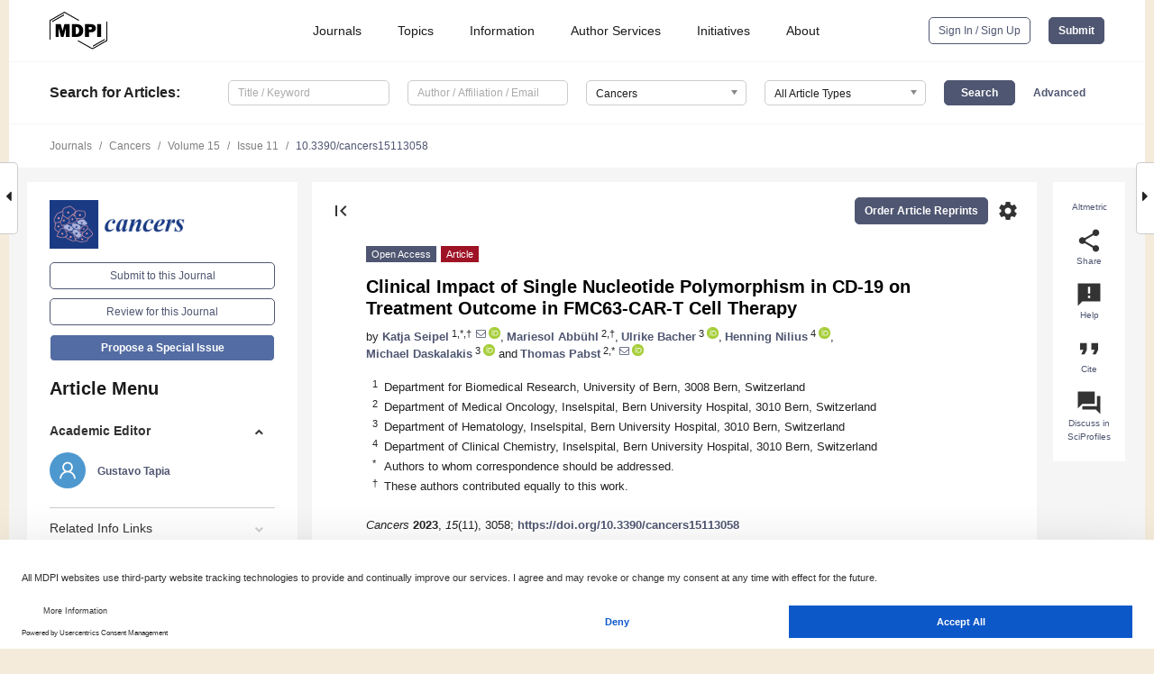

--- FILE ---
content_type: text/html; charset=UTF-8
request_url: https://www.mdpi.com/2072-6694/15/11/3058
body_size: 76423
content:


<!DOCTYPE html>
<html lang="en" xmlns:og="http://ogp.me/ns#" xmlns:fb="https://www.facebook.com/2008/fbml">
    <head>
        <meta charset="utf-8">
        <meta http-equiv="X-UA-Compatible" content="IE=edge,chrome=1">
        <meta content="mdpi" name="sso-service" />
                             <meta content="width=device-width, initial-scale=1.0" name="viewport" />        
                <title>Clinical Impact of Single Nucleotide Polymorphism in CD-19 on Treatment Outcome in FMC63-CAR-T Cell Therapy</title><link rel="stylesheet" href="https://pub.mdpi-res.com/assets/css/font-awesome.min.css?eb190a3a77e5e1ee?1763029570">
        <link rel="stylesheet" href="https://pub.mdpi-res.com/assets/css/jquery.multiselect.css?f56c135cbf4d1483?1763029570">
        <link rel="stylesheet" href="https://pub.mdpi-res.com/assets/css/chosen.min.css?d7ca5ca9441ef9e1?1763029570">

                    <link rel="stylesheet" href="https://pub.mdpi-res.com/assets/css/main2.css?811c15039ec4533e?1763029570">
        
                <link rel="mask-icon" href="https://pub.mdpi-res.com/img/mask-icon-128.svg?c1c7eca266cd7013?1763029570" color="#4f5671">
        <link rel="apple-touch-icon" sizes="180x180" href="https://pub.mdpi-res.com/icon/apple-touch-icon-180x180.png?1763029570">
        <link rel="apple-touch-icon" sizes="152x152" href="https://pub.mdpi-res.com/icon/apple-touch-icon-152x152.png?1763029570">
        <link rel="apple-touch-icon" sizes="144x144" href="https://pub.mdpi-res.com/icon/apple-touch-icon-144x144.png?1763029570">
        <link rel="apple-touch-icon" sizes="120x120" href="https://pub.mdpi-res.com/icon/apple-touch-icon-120x120.png?1763029570">
        <link rel="apple-touch-icon" sizes="114x114" href="https://pub.mdpi-res.com/icon/apple-touch-icon-114x114.png?1763029570">
        <link rel="apple-touch-icon" sizes="76x76"   href="https://pub.mdpi-res.com/icon/apple-touch-icon-76x76.png?1763029570">
        <link rel="apple-touch-icon" sizes="72x72"   href="https://pub.mdpi-res.com/icon/apple-touch-icon-72x72.png?1763029570">
        <link rel="apple-touch-icon" sizes="57x57"   href="https://pub.mdpi-res.com/icon/apple-touch-icon-57x57.png?1763029570">
        <link rel="apple-touch-icon"                 href="https://pub.mdpi-res.com/icon/apple-touch-icon-57x57.png?1763029570">
        <link rel="apple-touch-icon-precomposed"     href="https://pub.mdpi-res.com/icon/apple-touch-icon-57x57.png?1763029570">
                        <link rel="manifest" href="/manifest.json">
        <meta name="theme-color" content="#ffffff">
        <meta name="application-name" content="&nbsp;"/>

            <link rel="apple-touch-startup-image" href="https://pub.mdpi-res.com/img/journals/cancers-logo-sq.png?d413ca38fb82ebf1">
    <link rel="apple-touch-icon" href="https://pub.mdpi-res.com/img/journals/cancers-logo-sq.png?d413ca38fb82ebf1">
    <meta name="msapplication-TileImage" content="https://pub.mdpi-res.com/img/journals/cancers-logo-sq.png?d413ca38fb82ebf1">

            <link rel="stylesheet" href="https://pub.mdpi-res.com/assets/css/jquery-ui-1.10.4.custom.min.css?80647d88647bf347?1763029570">
    <link rel="stylesheet" href="https://pub.mdpi-res.com/assets/css/magnific-popup.min.css?04d343e036f8eecd?1763029570">
    <link rel="stylesheet" href="https://pub.mdpi-res.com/assets/css/xml2html/article-html.css?b5ed6c65b8b7ceb9?1763029570">
            
    <style>

h2, #abstract .related_suggestion_title {
    }

.batch_articles a {
    color: #000;
}

    a, .batch_articles .authors a, a:focus, a:hover, a:active, .batch_articles a:focus, .batch_articles a:hover, li.side-menu-li a {
            }

    span.label a {
        color: #fff;
    }

    #main-content a.title-link:hover,
    #main-content a.title-link:focus,
    #main-content div.generic-item a.title-link:hover,
    #main-content div.generic-item a.title-link:focus {
            }

    #main-content #middle-column .generic-item.article-item a.title-link:hover,
    #main-content #middle-column .generic-item.article-item a.title-link:focus {
            }

    .art-authors a.toEncode {
        color: #333;
        font-weight: 700;
    }

    #main-content #middle-column ul li::before {
            }

    .accordion-navigation.active a.accordion__title,
    .accordion-navigation.active a.accordion__title::after {
            }

    .accordion-navigation li:hover::before,
    .accordion-navigation li:hover a,
    .accordion-navigation li:focus a {
            }

    .relative-size-container .relative-size-image .relative-size {
            }

    .middle-column__help__fixed a:hover i,
            }

    input[type="checkbox"]:checked:after {
            }

    input[type="checkbox"]:not(:disabled):hover:before {
            }

    #main-content .bolded-text {
            }


#main-content .hypothesis-count-container {
    }

#main-content .hypothesis-count-container:before {
    }

.full-size-menu ul li.menu-item .dropdown-wrapper {
    }

.full-size-menu ul li.menu-item > a.open::after {
    }

#title-story .title-story-orbit .orbit-caption {
    #background: url('/img/design/000000_background.png') !important;
    background: url('/img/design/ffffff_background.png') !important;
    color: rgb(51, 51, 51) !important;
}

#main-content .content__container__orbit {
    background-color: #000 !important;
}

#main-content .content__container__journal {
        color: #fff;
}

.html-article-menu .row span {
    }

.html-article-menu .row span.active {
    }

.accordion-navigation__journal .side-menu-li.active::before,
.accordion-navigation__journal .side-menu-li.active a {
    color: rgba(26,59,132,0.75) !important;
    font-weight: 700;
}

.accordion-navigation__journal .side-menu-li:hover::before ,
.accordion-navigation__journal .side-menu-li:hover a {
    color: rgba(26,59,132,0.75) !important;
    }

.side-menu-ul li.active a, .side-menu-ul li.active, .side-menu-ul li.active::before {
    color: rgba(26,59,132,0.75) !important;
}

.side-menu-ul li.active a {
    }

.result-selected, .active-result.highlighted, .active-result:hover,
.result-selected, .active-result.highlighted, .active-result:focus {
        }

.search-container.search-container__default-scheme {
    }

nav.tab-bar .open-small-search.active:after {
    }

.search-container.search-container__default-scheme .custom-accordion-for-small-screen-link::after {
    color: #fff;
}

@media only screen and (max-width: 50em) {
    #main-content .content__container.journal-info {
        color: #fff;
            }

    #main-content .content__container.journal-info a {
        color: #fff;
    }
} 

.button.button--color {
        }

.button.button--color:hover,
.button.button--color:focus {
            }

.button.button--color-journal {
    position: relative;
    background-color: rgba(26,59,132,0.75);
    border-color: #fff;
    color: #fff !important;
}

.button.button--color-journal:hover::before {
    content: '';
    position: absolute;
    top: 0;
    left: 0;
    height: 100%;
    width: 100%;
    background-color: #ffffff;
    opacity: 0.2;
}

.button.button--color-journal:visited,
.button.button--color-journal:hover,
.button.button--color-journal:focus {
    background-color: rgba(26,59,132,0.75);
    border-color: #fff;
    color: #fff !important;
}

.button.button--color path {
    }

.button.button--color:hover path {
    fill: #fff;
}

#main-content #search-refinements .ui-slider-horizontal .ui-slider-range {
    }

.breadcrumb__element:last-of-type a {
    }

#main-header {
    }

#full-size-menu .top-bar, #full-size-menu li.menu-item span.user-email {
    }

.top-bar-section li:not(.has-form) a:not(.button) {
    }

#full-size-menu li.menu-item .dropdown-wrapper li a:hover {
    }

#full-size-menu li.menu-item a:hover, #full-size-menu li.menu.item a:focus, nav.tab-bar a:hover {
    }
#full-size-menu li.menu.item a:active, #full-size-menu li.menu.item a.active {
    }

#full-size-menu li.menu-item a.open-mega-menu.active, #full-size-menu li.menu-item div.mega-menu, a.open-mega-menu.active {
        }

#full-size-menu li.menu-item div.mega-menu li, #full-size-menu li.menu-item div.mega-menu a {
            border-color: #9a9a9a;
}

div.type-section h2 {
                font-size: 20px;
    line-height: 26px;
    font-weight: 300;
}

div.type-section h3 {
    margin-left: 15px;
    margin-bottom: 0px;
    font-weight: 300;
}

.journal-tabs .tab-title.active a {
            }

</style>
    <link rel="stylesheet" href="https://pub.mdpi-res.com/assets/css/slick.css?f38b2db10e01b157?1763029570">

                
    <meta name="title" content="Clinical Impact of Single Nucleotide Polymorphism in CD-19 on Treatment Outcome in FMC63-CAR-T Cell Therapy">
    <meta name="description" content="Chimeric antigen receptor (CAR)-T cell therapy is effective in patients with relapsed or refractory diffuse large B-cell lymphoma (r/r DLBCL) with response rates of 63&ndash;84% and complete response observed in 43&ndash;54%. Common germline variants of the target antigen CD19 may elicit different responses to CAR-T cell therapy. The CD19 gene single nucleotide polymorphism rs2904880 encoding leucine or valine at amino acid position 174 of the CD19 antigen was prevalent in 51% of the studied DLBCL patients. In a retrospective comparative analysis of clinical outcome, there were significant differences in CD19 L174 versus V174 carriers: the median time of progression-free survival was 22 vs. 6 months (p = 0.06), overall survival was 37 vs. 8 months (p = 0.11), complete response rates were 51% vs. 30% (p = 0.05), and refractory disease rates were 14% vs. 32% (p = 0.04). The single nucleotide polymorphism in CD19 was shown to influence the treatment outcome in FMC63-anti-CD19-CAR-T cell therapy, and the CD19 minor allele L174 predicted a favorable treatment outcome." >
    <link rel="image_src" href="https://pub.mdpi-res.com/img/journals/cancers-logo.png?d413ca38fb82ebf1" >
    <meta name="dc.title" content="Clinical Impact of Single Nucleotide Polymorphism in CD-19 on Treatment Outcome in FMC63-CAR-T Cell Therapy">

    <meta name="dc.creator" content="Katja Seipel">
    <meta name="dc.creator" content="Mariesol Abbühl">
    <meta name="dc.creator" content="Ulrike Bacher">
    <meta name="dc.creator" content="Henning Nilius">
    <meta name="dc.creator" content="Michael Daskalakis">
    <meta name="dc.creator" content="Thomas Pabst">
    
    <meta name="dc.type" content="Article">
    <meta name="dc.source" content="Cancers 2023, Vol. 15, Page 3058">
    <meta name="dc.date" content="2023-06-05">
    <meta name ="dc.identifier" content="10.3390/cancers15113058">
    
    <meta name="dc.publisher" content="Multidisciplinary Digital Publishing Institute">
    <meta name="dc.rights" content="http://creativecommons.org/licenses/by/3.0/">
    <meta name="dc.format" content="application/pdf" >
    <meta name="dc.language" content="en" >
    <meta name="dc.description" content="Chimeric antigen receptor (CAR)-T cell therapy is effective in patients with relapsed or refractory diffuse large B-cell lymphoma (r/r DLBCL) with response rates of 63&ndash;84% and complete response observed in 43&ndash;54%. Common germline variants of the target antigen CD19 may elicit different responses to CAR-T cell therapy. The CD19 gene single nucleotide polymorphism rs2904880 encoding leucine or valine at amino acid position 174 of the CD19 antigen was prevalent in 51% of the studied DLBCL patients. In a retrospective comparative analysis of clinical outcome, there were significant differences in CD19 L174 versus V174 carriers: the median time of progression-free survival was 22 vs. 6 months (p = 0.06), overall survival was 37 vs. 8 months (p = 0.11), complete response rates were 51% vs. 30% (p = 0.05), and refractory disease rates were 14% vs. 32% (p = 0.04). The single nucleotide polymorphism in CD19 was shown to influence the treatment outcome in FMC63-anti-CD19-CAR-T cell therapy, and the CD19 minor allele L174 predicted a favorable treatment outcome." >

    <meta name="dc.subject" content="B-lymphocyte antigen CD19" >
    <meta name="dc.subject" content="single nucleotide polymorphism (SNP)" >
    <meta name="dc.subject" content="minor allele frequency (MAF)" >
    <meta name="dc.subject" content="CAR-T cell therapy" >
    <meta name="dc.subject" content="FMC63-chimeric antigen receptor (FMC63-CAR)" >
    <meta name="dc.subject" content="Tisagenlecleucel (Kymriah©)" >
    <meta name="dc.subject" content="Axicaptagene ciloleucel (Yescarta©)" >
    <meta name="dc.subject" content="Lisocabtagene maraleucel (Breyanzi©)" >
    
    <meta name ="prism.issn" content="2072-6694">
    <meta name ="prism.publicationName" content="Cancers">
    <meta name ="prism.publicationDate" content="2023-06-05">
    <meta name ="prism.section" content="Article" >

            <meta name ="prism.volume" content="15">
        <meta name ="prism.number" content="11">
        <meta name ="prism.startingPage" content="3058" >

            
    <meta name="citation_issn" content="2072-6694">
    <meta name="citation_journal_title" content="Cancers">
    <meta name="citation_publisher" content="Multidisciplinary Digital Publishing Institute">
    <meta name="citation_title" content="Clinical Impact of Single Nucleotide Polymorphism in CD-19 on Treatment Outcome in FMC63-CAR-T Cell Therapy">
    <meta name="citation_publication_date" content="2023/1">
    <meta name="citation_online_date" content="2023/06/05">

            <meta name="citation_volume" content="15">
        <meta name="citation_issue" content="11">
        <meta name="citation_firstpage" content="3058">

            
    <meta name="citation_author" content="Seipel, Katja">
    <meta name="citation_author" content="Abbühl, Mariesol">
    <meta name="citation_author" content="Bacher, Ulrike">
    <meta name="citation_author" content="Nilius, Henning">
    <meta name="citation_author" content="Daskalakis, Michael">
    <meta name="citation_author" content="Pabst, Thomas">
    
    <meta name="citation_doi" content="10.3390/cancers15113058">
    
    <meta name="citation_id" content="mdpi-cancers15113058">
    <meta name="citation_abstract_html_url" content="https://www.mdpi.com/2072-6694/15/11/3058">

    <meta name="citation_pdf_url" content="https://www.mdpi.com/2072-6694/15/11/3058/pdf?version=1686022090">
    <link rel="alternate" type="application/pdf" title="PDF Full-Text" href="https://www.mdpi.com/2072-6694/15/11/3058/pdf?version=1686022090">
    <meta name="fulltext_pdf" content="https://www.mdpi.com/2072-6694/15/11/3058/pdf?version=1686022090">
    
    <meta name="citation_fulltext_html_url" content="https://www.mdpi.com/2072-6694/15/11/3058/htm">
    <link rel="alternate" type="text/html" title="HTML Full-Text" href="https://www.mdpi.com/2072-6694/15/11/3058/htm">
    <meta name="fulltext_html" content="https://www.mdpi.com/2072-6694/15/11/3058/htm">
    
    <link rel="alternate" type="text/xml" title="XML Full-Text" href="https://www.mdpi.com/2072-6694/15/11/3058/xml">
    <meta name="fulltext_xml" content="https://www.mdpi.com/2072-6694/15/11/3058/xml">
    <meta name="citation_xml_url" content="https://www.mdpi.com/2072-6694/15/11/3058/xml">
    
    <meta name="twitter:card" content="summary" />
    <meta name="twitter:site" content="@MDPIOpenAccess" />
    <meta name="twitter:image" content="https://pub.mdpi-res.com/img/journals/cancers-logo-social.png?d413ca38fb82ebf1" />

    <meta property="fb:app_id" content="131189377574"/>
    <meta property="og:site_name" content="MDPI"/>
    <meta property="og:type" content="article"/>
    <meta property="og:url" content="https://www.mdpi.com/2072-6694/15/11/3058" />
    <meta property="og:title" content="Clinical Impact of Single Nucleotide Polymorphism in CD-19 on Treatment Outcome in FMC63-CAR-T Cell Therapy" />
    <meta property="og:description" content="Chimeric antigen receptor (CAR)-T cell therapy is effective in patients with relapsed or refractory diffuse large B-cell lymphoma (r/r DLBCL) with response rates of 63&ndash;84% and complete response observed in 43&ndash;54%. Common germline variants of the target antigen CD19 may elicit different responses to CAR-T cell therapy. The CD19 gene single nucleotide polymorphism rs2904880 encoding leucine or valine at amino acid position 174 of the CD19 antigen was prevalent in 51% of the studied DLBCL patients. In a retrospective comparative analysis of clinical outcome, there were significant differences in CD19 L174 versus V174 carriers: the median time of progression-free survival was 22 vs. 6 months (p = 0.06), overall survival was 37 vs. 8 months (p = 0.11), complete response rates were 51% vs. 30% (p = 0.05), and refractory disease rates were 14% vs. 32% (p = 0.04). The single nucleotide polymorphism in CD19 was shown to influence the treatment outcome in FMC63-anti-CD19-CAR-T cell therapy, and the CD19 minor allele L174 predicted a favorable treatment outcome." />
    <meta property="og:image" content="https://pub.mdpi-res.com/cancers/cancers-15-03058/article_deploy/html/images/cancers-15-03058-ag-550.jpg?1686292995" />
                <link rel="alternate" type="application/rss+xml" title="MDPI Publishing - Latest articles" href="https://www.mdpi.com/rss">
                
        <meta name="google-site-verification" content="PxTlsg7z2S00aHroktQd57fxygEjMiNHydKn3txhvwY">
        <meta name="facebook-domain-verification" content="mcoq8dtq6sb2hf7z29j8w515jjoof7" />

                <script id="usercentrics-cmp" src="https://web.cmp.usercentrics.eu/ui/loader.js" data-ruleset-id="PbAnaGk92sB5Cc" async></script>
        
        <!--[if lt IE 9]>
            <script>var browserIe8 = true;</script>
            <link rel="stylesheet" href="https://pub.mdpi-res.com/assets/css/ie8foundationfix.css?50273beac949cbf0?1763029570">
            <script src="//html5shiv.googlecode.com/svn/trunk/html5.js"></script>
            <script src="//cdnjs.cloudflare.com/ajax/libs/html5shiv/3.6.2/html5shiv.js"></script>
            <script src="//s3.amazonaws.com/nwapi/nwmatcher/nwmatcher-1.2.5-min.js"></script>
            <script src="//html5base.googlecode.com/svn-history/r38/trunk/js/selectivizr-1.0.3b.js"></script>
            <script src="//cdnjs.cloudflare.com/ajax/libs/respond.js/1.1.0/respond.min.js"></script>
            <script src="https://pub.mdpi-res.com/assets/js/ie8/ie8patch.js?9e1d3c689a0471df?1763029570"></script>
            <script src="https://pub.mdpi-res.com/assets/js/ie8/rem.min.js?94b62787dcd6d2f2?1763029570"></script>            
                                                        <![endif]-->

                    <script>
                window.dataLayer = window.dataLayer || [];
                function gtag() { dataLayer.push(arguments); }
                gtag('consent', 'default', {
                    'ad_user_data': 'denied',
                    'ad_personalization': 'denied',
                    'ad_storage': 'denied',
                    'analytics_storage': 'denied',
                    'wait_for_update': 500,
                });
                dataLayer.push({'gtm.start': new Date().getTime(), 'event': 'gtm.js'});
            </script>

            <script>
                (function(w,d,s,l,i){w[l]=w[l]||[];w[l].push({'gtm.start':
                new Date().getTime(),event:'gtm.js'});var f=d.getElementsByTagName(s)[0],
                j=d.createElement(s),dl=l!='dataLayer'?'&l='+l:'';j.async=true;j.src=
                'https://www.googletagmanager.com/gtm.js?id='+i+dl;f.parentNode.insertBefore(j,f);
                })(window,document,'script','dataLayer','GTM-WPK7SW5');
            </script>

                        
                              <script>!function(e){var n="https://s.go-mpulse.net/boomerang/";if("True"=="True")e.BOOMR_config=e.BOOMR_config||{},e.BOOMR_config.PageParams=e.BOOMR_config.PageParams||{},e.BOOMR_config.PageParams.pci=!0,n="https://s2.go-mpulse.net/boomerang/";if(window.BOOMR_API_key="4MGA4-E5JH8-79LAG-STF7X-79Z92",function(){function e(){if(!o){var e=document.createElement("script");e.id="boomr-scr-as",e.src=window.BOOMR.url,e.async=!0,i.parentNode.appendChild(e),o=!0}}function t(e){o=!0;var n,t,a,r,d=document,O=window;if(window.BOOMR.snippetMethod=e?"if":"i",t=function(e,n){var t=d.createElement("script");t.id=n||"boomr-if-as",t.src=window.BOOMR.url,BOOMR_lstart=(new Date).getTime(),e=e||d.body,e.appendChild(t)},!window.addEventListener&&window.attachEvent&&navigator.userAgent.match(/MSIE [67]\./))return window.BOOMR.snippetMethod="s",void t(i.parentNode,"boomr-async");a=document.createElement("IFRAME"),a.src="about:blank",a.title="",a.role="presentation",a.loading="eager",r=(a.frameElement||a).style,r.width=0,r.height=0,r.border=0,r.display="none",i.parentNode.appendChild(a);try{O=a.contentWindow,d=O.document.open()}catch(_){n=document.domain,a.src="javascript:var d=document.open();d.domain='"+n+"';void(0);",O=a.contentWindow,d=O.document.open()}if(n)d._boomrl=function(){this.domain=n,t()},d.write("<bo"+"dy onload='document._boomrl();'>");else if(O._boomrl=function(){t()},O.addEventListener)O.addEventListener("load",O._boomrl,!1);else if(O.attachEvent)O.attachEvent("onload",O._boomrl);d.close()}function a(e){window.BOOMR_onload=e&&e.timeStamp||(new Date).getTime()}if(!window.BOOMR||!window.BOOMR.version&&!window.BOOMR.snippetExecuted){window.BOOMR=window.BOOMR||{},window.BOOMR.snippetStart=(new Date).getTime(),window.BOOMR.snippetExecuted=!0,window.BOOMR.snippetVersion=12,window.BOOMR.url=n+"4MGA4-E5JH8-79LAG-STF7X-79Z92";var i=document.currentScript||document.getElementsByTagName("script")[0],o=!1,r=document.createElement("link");if(r.relList&&"function"==typeof r.relList.supports&&r.relList.supports("preload")&&"as"in r)window.BOOMR.snippetMethod="p",r.href=window.BOOMR.url,r.rel="preload",r.as="script",r.addEventListener("load",e),r.addEventListener("error",function(){t(!0)}),setTimeout(function(){if(!o)t(!0)},3e3),BOOMR_lstart=(new Date).getTime(),i.parentNode.appendChild(r);else t(!1);if(window.addEventListener)window.addEventListener("load",a,!1);else if(window.attachEvent)window.attachEvent("onload",a)}}(),"".length>0)if(e&&"performance"in e&&e.performance&&"function"==typeof e.performance.setResourceTimingBufferSize)e.performance.setResourceTimingBufferSize();!function(){if(BOOMR=e.BOOMR||{},BOOMR.plugins=BOOMR.plugins||{},!BOOMR.plugins.AK){var n=""=="true"?1:0,t="",a="clmnrbqxibybe2iydmdq-f-0804094d7-clientnsv4-s.akamaihd.net",i="false"=="true"?2:1,o={"ak.v":"39","ak.cp":"1774948","ak.ai":parseInt("1155516",10),"ak.ol":"0","ak.cr":9,"ak.ipv":4,"ak.proto":"h2","ak.rid":"19cf98a1","ak.r":42170,"ak.a2":n,"ak.m":"dscb","ak.n":"essl","ak.bpcip":"18.216.216.0","ak.cport":46726,"ak.gh":"23.52.43.7","ak.quicv":"","ak.tlsv":"tls1.3","ak.0rtt":"","ak.0rtt.ed":"","ak.csrc":"-","ak.acc":"","ak.t":"1763187463","ak.ak":"hOBiQwZUYzCg5VSAfCLimQ==q5l2JC35rLQR76iQPaxvEy984IUH8dhsSwxgHJAF5E8ps3P18Ynb32jKKH+KEN5DRowBDt+bFhgTiBST9QtcJkWaXgjd+Xu7MVLJuqZGoAjj4FvsFav3vgGl3v6RB5n1QOOgqVv3JJvczTzYHV3RBbaoSxaQKs9FD5GiRzme52r+2oIMmatW/aPMehRsQcenFaj9HWpIuNEgwLyEAdodzoXopjmJKsMQ3bbeMN7QTIKjruInYzt9YzFTNL7x5EdLD+HhRX2FLEex61KO4skPvlMUI0UBvdq1R6QND8S7QXgKiXTEknItinxk+T8jhq9O/P7bhbbPI9SiJv161WR9nTNdzvSy3egUgjDR1P2De3efaca29sLmjc1cIxsAsDqgdExYUsSiKcWjGp9/nOqMIezYaOmB4lRfZEfHA8UYgAA=","ak.pv":"21","ak.dpoabenc":"","ak.tf":i};if(""!==t)o["ak.ruds"]=t;var r={i:!1,av:function(n){var t="http.initiator";if(n&&(!n[t]||"spa_hard"===n[t]))o["ak.feo"]=void 0!==e.aFeoApplied?1:0,BOOMR.addVar(o)},rv:function(){var e=["ak.bpcip","ak.cport","ak.cr","ak.csrc","ak.gh","ak.ipv","ak.m","ak.n","ak.ol","ak.proto","ak.quicv","ak.tlsv","ak.0rtt","ak.0rtt.ed","ak.r","ak.acc","ak.t","ak.tf"];BOOMR.removeVar(e)}};BOOMR.plugins.AK={akVars:o,akDNSPreFetchDomain:a,init:function(){if(!r.i){var e=BOOMR.subscribe;e("before_beacon",r.av,null,null),e("onbeacon",r.rv,null,null),r.i=!0}return this},is_complete:function(){return!0}}}}()}(window);</script></head>

    <body>
         
                		        	        		        	
		<div class="direction direction_right" id="small_right" style="border-right-width: 0px; padding:0;">
        <i class="fa fa-caret-right fa-2x"></i>
    </div>

	<div class="big_direction direction_right" id="big_right" style="border-right-width: 0px;">
				<div style="text-align: right;">
									Next Article in Journal<br>
				<div><a href="/2072-6694/15/11/3059">The Role of Anesthetic Drugs and Statins in Prostate Cancer Recurrence: Starting at the Actual Knowledge and Walking through a New Paradigm</a></div>
					 			 		Next Article in Special Issue<br>
		 		<div><a href="/2072-6694/15/12/3191">Diffuse Large B-Cell Lymphoma in the HIV Setting</a></div>
		 		 		 	</div>
	</div>
	
		<div class="direction" id="small_left" style="border-left-width: 0px">
        <i class="fa fa-caret-left fa-2x"></i>
    </div>
	<div class="big_direction" id="big_left" style="border-left-width: 0px;">
				<div>
									Previous Article in Journal<br>
				<div><a href="/2072-6694/15/11/3057">Comparing Oncologic Outcomes and Toxicity for Combined Modality Therapy vs. Carbon-Ion Radiotherapy for Previously Irradiated Locally Recurrent Rectal Cancer</a></div>
					 			 		Previous Article in Special Issue<br>
		 		<div><a href="/2072-6694/15/8/2285">Large B-Cell Lymphomas in the 5th Edition of the WHO-Classification of Haematolymphoid Neoplasms&mdash;Updated Classification and New Concepts</a></div>
		 			 	 	</div>
	</div>
	    <div style="clear: both;"></div>

                    
<div id="menuModal" class="reveal-modal reveal-modal-new reveal-modal-menu" aria-hidden="true" data-reveal role="dialog">
    <div class="menu-container">
        <div class="UI_NavMenu">
            


<div class="content__container " >
    <div class="custom-accordion-for-small-screen-link " >
                            <h2>Journals</h2>
                    </div>

    <div class="target-item custom-accordion-for-small-screen-content show-for-medium-up">
                            <div class="menu-container__links">
                        <div style="width: 100%; float: left;">
                            <a href="/about/journals">Active Journals</a>
                            <a href="/about/journalfinder">Find a Journal</a>
                            <a href="/about/journals/proposal">Journal Proposal</a>
                            <a href="/about/proceedings">Proceedings Series</a>
                        </div>
                    </div>
                    </div>
</div>

            <a href="/topics">
                <h2>Topics</h2>
            </a>

            


<div class="content__container " >
    <div class="custom-accordion-for-small-screen-link " >
                            <h2>Information</h2>
                    </div>

    <div class="target-item custom-accordion-for-small-screen-content show-for-medium-up">
                            <div class="menu-container__links">
                        <div style="width: 100%; max-width: 200px; float: left;">
                            <a href="/authors">For Authors</a>
                            <a href="/reviewers">For Reviewers</a>
                            <a href="/editors">For Editors</a>
                            <a href="/librarians">For Librarians</a>
                            <a href="/publishing_services">For Publishers</a>
                            <a href="/societies">For Societies</a>
                            <a href="/conference_organizers">For Conference Organizers</a>
                        </div>
                        <div style="width: 100%; max-width: 250px; float: left;">
                            <a href="/openaccess">Open Access Policy</a>
                            <a href="/ioap">Institutional Open Access Program</a>
                            <a href="/special_issues_guidelines">Special Issues Guidelines</a>
                            <a href="/editorial_process">Editorial Process</a>
                            <a href="/ethics">Research and Publication Ethics</a>
                            <a href="/apc">Article Processing Charges</a>
                            <a href="/awards">Awards</a>
                            <a href="/testimonials">Testimonials</a>
                        </div>
                    </div>
                    </div>
</div>

            <a href="/authors/english">
                <h2>Author Services</h2>
            </a>

            


<div class="content__container " >
    <div class="custom-accordion-for-small-screen-link " >
                            <h2>Initiatives</h2>
                    </div>

    <div class="target-item custom-accordion-for-small-screen-content show-for-medium-up">
                            <div class="menu-container__links">
                        <div style="width: 100%; float: left;">
                            <a href="https://sciforum.net" target="_blank" rel="noopener noreferrer">Sciforum</a>
                            <a href="https://www.mdpi.com/books" target="_blank" rel="noopener noreferrer">MDPI Books</a>
                            <a href="https://www.preprints.org" target="_blank" rel="noopener noreferrer">Preprints.org</a>
                            <a href="https://www.scilit.com" target="_blank" rel="noopener noreferrer">Scilit</a>
                            <a href="https://sciprofiles.com" target="_blank" rel="noopener noreferrer">SciProfiles</a>
                            <a href="https://encyclopedia.pub" target="_blank" rel="noopener noreferrer">Encyclopedia</a>
                            <a href="https://jams.pub" target="_blank" rel="noopener noreferrer">JAMS</a>
                            <a href="/about/proceedings">Proceedings Series</a>
                        </div>
                    </div>
                    </div>
</div>

            


<div class="content__container " >
    <div class="custom-accordion-for-small-screen-link " >
                            <h2>About</h2>
                    </div>

    <div class="target-item custom-accordion-for-small-screen-content show-for-medium-up">
                            <div class="menu-container__links">
                        <div style="width: 100%; float: left;">
                            <a href="/about">Overview</a>
                            <a href="/about/contact">Contact</a>
                            <a href="https://careers.mdpi.com" target="_blank" rel="noopener noreferrer">Careers</a>
                            <a href="/about/announcements">News</a>
                            <a href="/about/press">Press</a>
                            <a href="http://blog.mdpi.com/" target="_blank" rel="noopener noreferrer">Blog</a>
                        </div>
                    </div>
                    </div>
</div>
        </div>

        <div class="menu-container__buttons">
                            <a class="button UA_SignInUpButton" href="/user/login">Sign In / Sign Up</a>
                    </div>
    </div>
</div>

                
<div id="captchaModal" class="reveal-modal reveal-modal-new reveal-modal-new--small" data-reveal aria-label="Captcha" aria-hidden="true" role="dialog"></div>
        
<div id="actionDisabledModal" class="reveal-modal" data-reveal aria-labelledby="actionDisableModalTitle" aria-hidden="true" role="dialog" style="width: 300px;">
    <h2 id="actionDisableModalTitle">Notice</h2>
    <form action="/email/captcha" method="post" id="emailCaptchaForm">
        <div class="row">
            <div id="js-action-disabled-modal-text" class="small-12 columns">
            </div>
            
            <div id="js-action-disabled-modal-submit" class="small-12 columns" style="margin-top: 10px; display: none;">
                You can make submissions to other journals 
                <a href="https://susy.mdpi.com/user/manuscripts/upload">here</a>.
            </div>
        </div>
    </form>
    <a class="close-reveal-modal" aria-label="Close">
        <i class="material-icons">clear</i>
    </a>
</div>
        
<div id="rssNotificationModal" class="reveal-modal reveal-modal-new" data-reveal aria-labelledby="rssNotificationModalTitle" aria-hidden="true" role="dialog">
    <div class="row">
        <div class="small-12 columns">
            <h2 id="rssNotificationModalTitle">Notice</h2>
            <p>
                You are accessing a machine-readable page. In order to be human-readable, please install an RSS reader.
            </p>
        </div>
    </div>
    <div class="row">
        <div class="small-12 columns">
            <a class="button button--color js-rss-notification-confirm">Continue</a>
            <a class="button button--grey" onclick="$(this).closest('.reveal-modal').find('.close-reveal-modal').click(); return false;">Cancel</a>
        </div>
    </div>
    <a class="close-reveal-modal" aria-label="Close">
        <i class="material-icons">clear</i>
    </a>
</div>
        
<div id="drop-article-label-openaccess" class="f-dropdown medium" data-dropdown-content aria-hidden="true" tabindex="-1">
    <p>
        All articles published by MDPI are made immediately available worldwide under an open access license. No special 
        permission is required to reuse all or part of the article published by MDPI, including figures and tables. For 
        articles published under an open access Creative Common CC BY license, any part of the article may be reused without 
        permission provided that the original article is clearly cited. For more information, please refer to
        <a href="https://www.mdpi.com/openaccess">https://www.mdpi.com/openaccess</a>.
    </p>
</div>

<div id="drop-article-label-feature" class="f-dropdown medium" data-dropdown-content aria-hidden="true" tabindex="-1">
    <p>
        Feature papers represent the most advanced research with significant potential for high impact in the field. A Feature 
        Paper should be a substantial original Article that involves several techniques or approaches, provides an outlook for 
        future research directions and describes possible research applications.
    </p>

    <p>
        Feature papers are submitted upon individual invitation or recommendation by the scientific editors and must receive 
        positive feedback from the reviewers.
    </p>
</div>

<div id="drop-article-label-choice" class="f-dropdown medium" data-dropdown-content aria-hidden="true" tabindex="-1">
    <p>
        Editor’s Choice articles are based on recommendations by the scientific editors of MDPI journals from around the world. 
        Editors select a small number of articles recently published in the journal that they believe will be particularly 
        interesting to readers, or important in the respective research area. The aim is to provide a snapshot of some of the 
        most exciting work published in the various research areas of the journal.

        <div style="margin-top: -10px;">
            <div id="drop-article-label-choice-journal-link" style="display: none; margin-top: -10px; padding-top: 10px;">
            </div>
        </div>
    </p>
</div>

<div id="drop-article-label-resubmission" class="f-dropdown medium" data-dropdown-content aria-hidden="true" tabindex="-1">
    <p>
        Original Submission Date Received: <span id="drop-article-label-resubmission-date"></span>.
    </p>
</div>

                <div id="container">
                        
                <noscript>
                    <div id="no-javascript">
                        You seem to have javascript disabled. Please note that many of the page functionalities won't work as expected without javascript enabled.
                    </div>
                </noscript>

                <div class="fixed">
                    <nav class="tab-bar show-for-medium-down">
                        <div class="row full-width collapse">
                            <div class="medium-3 small-4 columns">
                                <a href="/">
                                    <img class="full-size-menu__mdpi-logo" src="https://pub.mdpi-res.com/img/design/mdpi-pub-logo-black-small1.svg?da3a8dcae975a41c?1763029570" style="width: 64px;" title="MDPI Open Access Journals">
                                </a>
                            </div>
                            <div class="medium-3 small-4 columns right-aligned">
                                <div class="show-for-medium-down">
                                    <a href="#" style="display: none;">
                                        <i class="material-icons" onclick="$('#menuModal').foundation('reveal', 'close'); return false;">clear</i>
                                    </a>

                                    <a class="js-toggle-desktop-layout-link" title="Toggle desktop layout" style="display: none;" href="/toggle_desktop_layout_cookie">
                                        <i class="material-icons">zoom_out_map</i>
                                    </a>

                                                                            <a href="#" class="js-open-small-search open-small-search">
                                            <i class="material-icons show-for-small only">search</i>
                                        </a>
                                    
                                    <a title="MDPI main page" class="js-open-menu" data-reveal-id="menuModal" href="#">
                                        <i class="material-icons">menu</i>
                                    </a>
                                </div>
                            </div>
                        </div>
                    </nav>                       	
                </div>
                
                <section class="main-section">
                    <header>
                        <div class="full-size-menu show-for-large-up">
                             
                                <div class="row full-width">
                                                                        <div class="large-1 columns">
                                        <a href="/">
                                            <img class="full-size-menu__mdpi-logo" src="https://pub.mdpi-res.com/img/design/mdpi-pub-logo-black-small1.svg?da3a8dcae975a41c?1763029570" title="MDPI Open Access Journals">
                                        </a>
                                    </div>

                                                                        <div class="large-8 columns text-right UI_NavMenu">
                                        <ul>
                                            <li class="menu-item"> 
                                                <a href="/about/journals" data-dropdown="journals-dropdown" aria-controls="journals-dropdown" aria-expanded="false" data-options="is_hover: true; hover_timeout: 200">Journals</a>

                                                <ul id="journals-dropdown" class="f-dropdown dropdown-wrapper dropdown-wrapper__small" data-dropdown-content aria-hidden="true" tabindex="-1">
                                                    <li>
                                                        <div class="row">
                                                            <div class="small-12 columns">
                                                                <ul>
                                                                    <li>
                                                                        <a href="/about/journals">
                                                                            Active Journals
                                                                        </a>
                                                                    </li>
                                                                    <li>
                                                                        <a href="/about/journalfinder">
                                                                            Find a Journal
                                                                        </a>
                                                                    </li>
                                                                    <li>
                                                                        <a href="/about/journals/proposal">
                                                                            Journal Proposal
                                                                        </a>
                                                                    </li>
                                                                    <li>
                                                                        <a href="/about/proceedings">
                                                                            Proceedings Series
                                                                        </a>
                                                                    </li>
                                                                </ul>
                                                            </div>
                                                        </div>
                                                    </li>
                                                </ul>
                                            </li>

                                            <li class="menu-item"> 
                                                <a href="/topics">Topics</a>
                                            </li>

                                            <li class="menu-item"> 
                                                <a href="/authors" data-dropdown="information-dropdown" aria-controls="information-dropdown" aria-expanded="false" data-options="is_hover:true; hover_timeout:200">Information</a>

                                                <ul id="information-dropdown" class="f-dropdown dropdown-wrapper" data-dropdown-content aria-hidden="true" tabindex="-1">
                                                    <li>
                                                        <div class="row">
                                                            <div class="small-5 columns right-border">
                                                                <ul>
                                                                    <li>
                                                                        <a href="/authors">For Authors</a>
                                                                    </li>
                                                                    <li>
                                                                        <a href="/reviewers">For Reviewers</a>
                                                                    </li>
                                                                    <li>
                                                                        <a href="/editors">For Editors</a>
                                                                    </li>
                                                                    <li>
                                                                        <a href="/librarians">For Librarians</a>
                                                                    </li>
                                                                    <li>
                                                                        <a href="/publishing_services">For Publishers</a>
                                                                    </li>
                                                                    <li>
                                                                        <a href="/societies">For Societies</a>
                                                                    </li>
                                                                    <li>
                                                                        <a href="/conference_organizers">For Conference Organizers</a>
                                                                    </li>
                                                                </ul>
                                                            </div>

                                                            <div class="small-7 columns">
                                                                <ul>
                                                                    <li>
                                                                        <a href="/openaccess">Open Access Policy</a>
                                                                    </li>
                                                                    <li>
                                                                        <a href="/ioap">Institutional Open Access Program</a>
                                                                    </li>
                                                                    <li>
                                                                        <a href="/special_issues_guidelines">Special Issues Guidelines</a>
                                                                    </li>
                                                                    <li>
                                                                        <a href="/editorial_process">Editorial Process</a>
                                                                    </li>
                                                                    <li>
                                                                        <a href="/ethics">Research and Publication Ethics</a>
                                                                    </li>
                                                                    <li>
                                                                        <a href="/apc">Article Processing Charges</a>
                                                                    </li>
                                                                    <li>
                                                                        <a href="/awards">Awards</a>
                                                                    </li>
                                                                    <li>
                                                                        <a href="/testimonials">Testimonials</a>
                                                                    </li>
                                                                </ul>
                                                            </div>
                                                        </div>
                                                    </li>
                                                </ul>
                                            </li>

                                            <li class="menu-item">
                                                <a href="/authors/english">Author Services</a>
                                            </li>

                                            <li class="menu-item"> 
                                                <a href="/about/initiatives" data-dropdown="initiatives-dropdown" aria-controls="initiatives-dropdown" aria-expanded="false" data-options="is_hover: true; hover_timeout: 200">Initiatives</a>

                                                <ul id="initiatives-dropdown" class="f-dropdown dropdown-wrapper dropdown-wrapper__small" data-dropdown-content aria-hidden="true" tabindex="-1">
                                                    <li>
                                                        <div class="row">
                                                            <div class="small-12 columns">
                                                                <ul>
                                                                    <li>
                                                                        <a href="https://sciforum.net" target="_blank" rel="noopener noreferrer">
                                                                                                                                                        Sciforum
                                                                        </a>
                                                                    </li>
                                                                    <li>
                                                                        <a href="https://www.mdpi.com/books" target="_blank" rel="noopener noreferrer">
                                                                                                                                                        MDPI Books
                                                                        </a>
                                                                    </li>
                                                                    <li>
                                                                        <a href="https://www.preprints.org" target="_blank" rel="noopener noreferrer">
                                                                                                                                                        Preprints.org
                                                                        </a>
                                                                    </li>
                                                                    <li>
                                                                        <a href="https://www.scilit.com" target="_blank" rel="noopener noreferrer">
                                                                                                                                                        Scilit
                                                                        </a>
                                                                    </li>
                                                                    <li>
                                                                        <a href="https://sciprofiles.com" target="_blank" rel="noopener noreferrer">
                                                                            SciProfiles
                                                                        </a>
                                                                    </li>
                                                                    <li>
                                                                        <a href="https://encyclopedia.pub" target="_blank" rel="noopener noreferrer">
                                                                                                                                                        Encyclopedia
                                                                        </a>
                                                                    </li>
                                                                    <li>
                                                                        <a href="https://jams.pub" target="_blank" rel="noopener noreferrer">
                                                                            JAMS
                                                                        </a>
                                                                    </li>
                                                                    <li>
                                                                        <a href="/about/proceedings">
                                                                            Proceedings Series
                                                                        </a>
                                                                    </li>
                                                                </ul>
                                                            </div>
                                                        </div>
                                                    </li>
                                                </ul>
                                            </li>

                                            <li class="menu-item"> 
                                                <a href="/about" data-dropdown="about-dropdown" aria-controls="about-dropdown" aria-expanded="false" data-options="is_hover: true; hover_timeout: 200">About</a>

                                                <ul id="about-dropdown" class="f-dropdown dropdown-wrapper dropdown-wrapper__small" data-dropdown-content aria-hidden="true" tabindex="-1">
                                                    <li>
                                                        <div class="row">
                                                            <div class="small-12 columns">
                                                                <ul>
                                                                    <li>
                                                                        <a href="/about">
                                                                            Overview
                                                                        </a>
                                                                    </li>
                                                                    <li>
                                                                        <a href="/about/contact">
                                                                            Contact
                                                                        </a>
                                                                    </li>
                                                                    <li>
                                                                        <a href="https://careers.mdpi.com" target="_blank" rel="noopener noreferrer">
                                                                            Careers
                                                                        </a>
                                                                    </li>
                                                                    <li> 
                                                                        <a href="/about/announcements">
                                                                            News
                                                                        </a>
                                                                    </li>
                                                                    <li> 
                                                                        <a href="/about/press">
                                                                            Press
                                                                        </a>
                                                                    </li>
                                                                    <li>
                                                                        <a href="http://blog.mdpi.com/" target="_blank" rel="noopener noreferrer">
                                                                            Blog
                                                                        </a>
                                                                    </li>
                                                                </ul>
                                                            </div>
                                                        </div>
                                                    </li>
                                                </ul>
                                            </li>

                                                                                    </ul>
                                    </div>

                                    <div class="large-3 columns text-right full-size-menu__buttons">
                                        <div>
                                                                                            <a class="button button--default-inversed UA_SignInUpButton" href="/user/login">Sign In / Sign Up</a>
                                            
                                                <a class="button button--default js-journal-active-only-link js-journal-active-only-submit-link UC_NavSubmitButton" href="            https://susy.mdpi.com/user/manuscripts/upload?journal=cancers
    " data-disabledmessage="new submissions are not possible.">Submit</a>
                                        </div>
                                    </div>
                                </div>
                            </div>

                            

                                                            <div class="header-divider">&nbsp;</div>
                            
                                                            <div class="search-container hide-for-small-down row search-container__homepage-scheme">
                                                                                                                        
















<form id="basic_search" style="background-color: inherit !important;" class="large-12 medium-12 columns " action="/search" method="get">

    <div class="row search-container__main-elements">
            
            <div class="large-2 medium-2 small-12 columns text-right1 small-only-text-left">
        <div class="show-for-medium-up">
            <div class="search-input-label">&nbsp;</div>
        </div>
            <span class="search-container__title">Search<span class="hide-for-medium"> for Articles</span><span class="hide-for-small">:</span></span>
    
    </div>


        <div class="custom-accordion-for-small-screen-content">
                
                <div class="large-2 medium-2 small-6 columns ">
        <div class="">
            <div class="search-input-label">Title / Keyword</div>
        </div>
                <input type="text" placeholder="Title / Keyword" id="q" tabindex="1" name="q" value="" />
    
    </div>


                
                <div class="large-2 medium-2 small-6 columns ">
        <div class="">
            <div class="search-input-label">Author / Affiliation / Email</div>
        </div>
                <input type="text" id="authors" placeholder="Author / Affiliation / Email" tabindex="2" name="authors" value="" />
    
    </div>


                
                <div class="large-2 medium-2 small-6 columns ">
        <div class="">
            <div class="search-input-label">Journal</div>
        </div>
                <select id="journal" tabindex="3" name="journal" class="chosen-select">
            <option value="">All Journals</option>
             
                        <option value="accountaudit" >
                                    Accounting and Auditing
                            </option>
             
                        <option value="acoustics" >
                                    Acoustics
                            </option>
             
                        <option value="amh" >
                                    Acta Microbiologica Hellenica (AMH)
                            </option>
             
                        <option value="actuators" >
                                    Actuators
                            </option>
             
                        <option value="adhesives" >
                                    Adhesives
                            </option>
             
                        <option value="admsci" >
                                    Administrative Sciences
                            </option>
             
                        <option value="adolescents" >
                                    Adolescents
                            </option>
             
                        <option value="arm" >
                                    Advances in Respiratory Medicine (ARM)
                            </option>
             
                        <option value="aerobiology" >
                                    Aerobiology
                            </option>
             
                        <option value="aerospace" >
                                    Aerospace
                            </option>
             
                        <option value="agriculture" >
                                    Agriculture
                            </option>
             
                        <option value="agriengineering" >
                                    AgriEngineering
                            </option>
             
                        <option value="agrochemicals" >
                                    Agrochemicals
                            </option>
             
                        <option value="agronomy" >
                                    Agronomy
                            </option>
             
                        <option value="ai" >
                                    AI
                            </option>
             
                        <option value="aichem" >
                                    AI Chemistry
                            </option>
             
                        <option value="aieng" >
                                    AI for Engineering
                            </option>
             
                        <option value="aieduc" >
                                    AI in Education
                            </option>
             
                        <option value="aimed" >
                                    AI in Medicine
                            </option>
             
                        <option value="aimater" >
                                    AI Materials
                            </option>
             
                        <option value="aisens" >
                                    AI Sensors
                            </option>
             
                        <option value="air" >
                                    Air
                            </option>
             
                        <option value="algorithms" >
                                    Algorithms
                            </option>
             
                        <option value="allergies" >
                                    Allergies
                            </option>
             
                        <option value="alloys" >
                                    Alloys
                            </option>
             
                        <option value="analytica" >
                                    Analytica
                            </option>
             
                        <option value="analytics" >
                                    Analytics
                            </option>
             
                        <option value="anatomia" >
                                    Anatomia
                            </option>
             
                        <option value="anesthres" >
                                    Anesthesia Research
                            </option>
             
                        <option value="animals" >
                                    Animals
                            </option>
             
                        <option value="antibiotics" >
                                    Antibiotics
                            </option>
             
                        <option value="antibodies" >
                                    Antibodies
                            </option>
             
                        <option value="antioxidants" >
                                    Antioxidants
                            </option>
             
                        <option value="applbiosci" >
                                    Applied Biosciences
                            </option>
             
                        <option value="applmech" >
                                    Applied Mechanics
                            </option>
             
                        <option value="applmicrobiol" >
                                    Applied Microbiology
                            </option>
             
                        <option value="applnano" >
                                    Applied Nano
                            </option>
             
                        <option value="applsci" >
                                    Applied Sciences
                            </option>
             
                        <option value="asi" >
                                    Applied System Innovation (ASI)
                            </option>
             
                        <option value="appliedchem" >
                                    AppliedChem
                            </option>
             
                        <option value="appliedmath" >
                                    AppliedMath
                            </option>
             
                        <option value="appliedphys" >
                                    AppliedPhys
                            </option>
             
                        <option value="aquacj" >
                                    Aquaculture Journal
                            </option>
             
                        <option value="architecture" >
                                    Architecture
                            </option>
             
                        <option value="arthropoda" >
                                    Arthropoda
                            </option>
             
                        <option value="arts" >
                                    Arts
                            </option>
             
                        <option value="astronautics" >
                                    Astronautics
                            </option>
             
                        <option value="astronomy" >
                                    Astronomy
                            </option>
             
                        <option value="atmosphere" >
                                    Atmosphere
                            </option>
             
                        <option value="atoms" >
                                    Atoms
                            </option>
             
                        <option value="audiolres" >
                                    Audiology Research
                            </option>
             
                        <option value="automation" >
                                    Automation
                            </option>
             
                        <option value="axioms" >
                                    Axioms
                            </option>
             
                        <option value="bacteria" >
                                    Bacteria
                            </option>
             
                        <option value="batteries" >
                                    Batteries
                            </option>
             
                        <option value="behavsci" >
                                    Behavioral Sciences
                            </option>
             
                        <option value="beverages" >
                                    Beverages
                            </option>
             
                        <option value="BDCC" >
                                    Big Data and Cognitive Computing (BDCC)
                            </option>
             
                        <option value="biochem" >
                                    BioChem
                            </option>
             
                        <option value="bioengineering" >
                                    Bioengineering
                            </option>
             
                        <option value="biologics" >
                                    Biologics
                            </option>
             
                        <option value="biology" >
                                    Biology
                            </option>
             
                        <option value="blsf" >
                                    Biology and Life Sciences Forum
                            </option>
             
                        <option value="biomass" >
                                    Biomass
                            </option>
             
                        <option value="biomechanics" >
                                    Biomechanics
                            </option>
             
                        <option value="biomed" >
                                    BioMed
                            </option>
             
                        <option value="biomedicines" >
                                    Biomedicines
                            </option>
             
                        <option value="biomedinformatics" >
                                    BioMedInformatics
                            </option>
             
                        <option value="biomimetics" >
                                    Biomimetics
                            </option>
             
                        <option value="biomolecules" >
                                    Biomolecules
                            </option>
             
                        <option value="biophysica" >
                                    Biophysica
                            </option>
             
                        <option value="bioresourbioprod" >
                                    Bioresources and Bioproducts
                            </option>
             
                        <option value="biosensors" >
                                    Biosensors
                            </option>
             
                        <option value="biosphere" >
                                    Biosphere
                            </option>
             
                        <option value="biotech" >
                                    BioTech
                            </option>
             
                        <option value="birds" >
                                    Birds
                            </option>
             
                        <option value="blockchains" >
                                    Blockchains
                            </option>
             
                        <option value="brainsci" >
                                    Brain Sciences
                            </option>
             
                        <option value="buildings" >
                                    Buildings
                            </option>
             
                        <option value="businesses" >
                                    Businesses
                            </option>
             
                        <option value="carbon" >
                                    C (Journal of Carbon Research)
                            </option>
             
                        <option value="cancers" selected='selected'>
                                    Cancers
                            </option>
             
                        <option value="cardiogenetics" >
                                    Cardiogenetics
                            </option>
             
                        <option value="cardiovascmed" >
                                    Cardiovascular Medicine
                            </option>
             
                        <option value="catalysts" >
                                    Catalysts
                            </option>
             
                        <option value="cells" >
                                    Cells
                            </option>
             
                        <option value="ceramics" >
                                    Ceramics
                            </option>
             
                        <option value="challenges" >
                                    Challenges
                            </option>
             
                        <option value="ChemEngineering" >
                                    ChemEngineering
                            </option>
             
                        <option value="chemistry" >
                                    Chemistry
                            </option>
             
                        <option value="chemproc" >
                                    Chemistry Proceedings
                            </option>
             
                        <option value="chemosensors" >
                                    Chemosensors
                            </option>
             
                        <option value="children" >
                                    Children
                            </option>
             
                        <option value="chips" >
                                    Chips
                            </option>
             
                        <option value="civileng" >
                                    CivilEng
                            </option>
             
                        <option value="cleantechnol" >
                                    Clean Technologies (Clean Technol.)
                            </option>
             
                        <option value="climate" >
                                    Climate
                            </option>
             
                        <option value="ctn" >
                                    Clinical and Translational Neuroscience (CTN)
                            </option>
             
                        <option value="clinbioenerg" >
                                    Clinical Bioenergetics
                            </option>
             
                        <option value="clinpract" >
                                    Clinics and Practice
                            </option>
             
                        <option value="clockssleep" >
                                    Clocks &amp; Sleep
                            </option>
             
                        <option value="coasts" >
                                    Coasts
                            </option>
             
                        <option value="coatings" >
                                    Coatings
                            </option>
             
                        <option value="colloids" >
                                    Colloids and Interfaces
                            </option>
             
                        <option value="colorants" >
                                    Colorants
                            </option>
             
                        <option value="commodities" >
                                    Commodities
                            </option>
             
                        <option value="complexities" >
                                    Complexities
                            </option>
             
                        <option value="complications" >
                                    Complications
                            </option>
             
                        <option value="compounds" >
                                    Compounds
                            </option>
             
                        <option value="computation" >
                                    Computation
                            </option>
             
                        <option value="csmf" >
                                    Computer Sciences &amp; Mathematics Forum
                            </option>
             
                        <option value="computers" >
                                    Computers
                            </option>
             
                        <option value="condensedmatter" >
                                    Condensed Matter
                            </option>
             
                        <option value="conservation" >
                                    Conservation
                            </option>
             
                        <option value="constrmater" >
                                    Construction Materials
                            </option>
             
                        <option value="cmd" >
                                    Corrosion and Materials Degradation (CMD)
                            </option>
             
                        <option value="cosmetics" >
                                    Cosmetics
                            </option>
             
                        <option value="covid" >
                                    COVID
                            </option>
             
                        <option value="cmtr" >
                                    Craniomaxillofacial Trauma &amp; Reconstruction (CMTR)
                            </option>
             
                        <option value="crops" >
                                    Crops
                            </option>
             
                        <option value="cryo" >
                                    Cryo
                            </option>
             
                        <option value="cryptography" >
                                    Cryptography
                            </option>
             
                        <option value="crystals" >
                                    Crystals
                            </option>
             
                        <option value="culture" >
                                    Culture
                            </option>
             
                        <option value="cimb" >
                                    Current Issues in Molecular Biology (CIMB)
                            </option>
             
                        <option value="curroncol" >
                                    Current Oncology
                            </option>
             
                        <option value="dairy" >
                                    Dairy
                            </option>
             
                        <option value="data" >
                                    Data
                            </option>
             
                        <option value="dentistry" >
                                    Dentistry Journal
                            </option>
             
                        <option value="dermato" >
                                    Dermato
                            </option>
             
                        <option value="dermatopathology" >
                                    Dermatopathology
                            </option>
             
                        <option value="designs" >
                                    Designs
                            </option>
             
                        <option value="diabetology" >
                                    Diabetology
                            </option>
             
                        <option value="diagnostics" >
                                    Diagnostics
                            </option>
             
                        <option value="dietetics" >
                                    Dietetics
                            </option>
             
                        <option value="digital" >
                                    Digital
                            </option>
             
                        <option value="disabilities" >
                                    Disabilities
                            </option>
             
                        <option value="diseases" >
                                    Diseases
                            </option>
             
                        <option value="diversity" >
                                    Diversity
                            </option>
             
                        <option value="dna" >
                                    DNA
                            </option>
             
                        <option value="drones" >
                                    Drones
                            </option>
             
                        <option value="ddc" >
                                    Drugs and Drug Candidates (DDC)
                            </option>
             
                        <option value="dynamics" >
                                    Dynamics
                            </option>
             
                        <option value="earth" >
                                    Earth
                            </option>
             
                        <option value="ecologies" >
                                    Ecologies
                            </option>
             
                        <option value="econometrics" >
                                    Econometrics
                            </option>
             
                        <option value="economies" >
                                    Economies
                            </option>
             
                        <option value="education" >
                                    Education Sciences
                            </option>
             
                        <option value="electricity" >
                                    Electricity
                            </option>
             
                        <option value="electrochem" >
                                    Electrochem
                            </option>
             
                        <option value="electronicmat" >
                                    Electronic Materials
                            </option>
             
                        <option value="electronics" >
                                    Electronics
                            </option>
             
                        <option value="ecm" >
                                    Emergency Care and Medicine
                            </option>
             
                        <option value="encyclopedia" >
                                    Encyclopedia
                            </option>
             
                        <option value="endocrines" >
                                    Endocrines
                            </option>
             
                        <option value="energies" >
                                    Energies
                            </option>
             
                        <option value="esa" >
                                    Energy Storage and Applications (ESA)
                            </option>
             
                        <option value="eng" >
                                    Eng
                            </option>
             
                        <option value="engproc" >
                                    Engineering Proceedings
                            </option>
             
                        <option value="edm" >
                                    Entropic and Disordered Matter (EDM)
                            </option>
             
                        <option value="entropy" >
                                    Entropy
                            </option>
             
                        <option value="eesp" >
                                    Environmental and Earth Sciences Proceedings
                            </option>
             
                        <option value="environments" >
                                    Environments
                            </option>
             
                        <option value="epidemiologia" >
                                    Epidemiologia
                            </option>
             
                        <option value="epigenomes" >
                                    Epigenomes
                            </option>
             
                        <option value="ebj" >
                                    European Burn Journal (EBJ)
                            </option>
             
                        <option value="ejihpe" >
                                    European Journal of Investigation in Health, Psychology and Education (EJIHPE)
                            </option>
             
                        <option value="famsci" >
                                    Family Sciences
                            </option>
             
                        <option value="fermentation" >
                                    Fermentation
                            </option>
             
                        <option value="fibers" >
                                    Fibers
                            </option>
             
                        <option value="fintech" >
                                    FinTech
                            </option>
             
                        <option value="fire" >
                                    Fire
                            </option>
             
                        <option value="fishes" >
                                    Fishes
                            </option>
             
                        <option value="fluids" >
                                    Fluids
                            </option>
             
                        <option value="foods" >
                                    Foods
                            </option>
             
                        <option value="forecasting" >
                                    Forecasting
                            </option>
             
                        <option value="forensicsci" >
                                    Forensic Sciences
                            </option>
             
                        <option value="forests" >
                                    Forests
                            </option>
             
                        <option value="fossstud" >
                                    Fossil Studies
                            </option>
             
                        <option value="foundations" >
                                    Foundations
                            </option>
             
                        <option value="fractalfract" >
                                    Fractal and Fractional (Fractal Fract)
                            </option>
             
                        <option value="fuels" >
                                    Fuels
                            </option>
             
                        <option value="future" >
                                    Future
                            </option>
             
                        <option value="futureinternet" >
                                    Future Internet
                            </option>
             
                        <option value="futurepharmacol" >
                                    Future Pharmacology
                            </option>
             
                        <option value="futuretransp" >
                                    Future Transportation
                            </option>
             
                        <option value="galaxies" >
                                    Galaxies
                            </option>
             
                        <option value="games" >
                                    Games
                            </option>
             
                        <option value="gases" >
                                    Gases
                            </option>
             
                        <option value="gastroent" >
                                    Gastroenterology Insights
                            </option>
             
                        <option value="gastrointestdisord" >
                                    Gastrointestinal Disorders
                            </option>
             
                        <option value="gastronomy" >
                                    Gastronomy
                            </option>
             
                        <option value="gels" >
                                    Gels
                            </option>
             
                        <option value="genealogy" >
                                    Genealogy
                            </option>
             
                        <option value="genes" >
                                    Genes
                            </option>
             
                        <option value="geographies" >
                                    Geographies
                            </option>
             
                        <option value="geohazards" >
                                    GeoHazards
                            </option>
             
                        <option value="geomatics" >
                                    Geomatics
                            </option>
             
                        <option value="geometry" >
                                    Geometry
                            </option>
             
                        <option value="geosciences" >
                                    Geosciences
                            </option>
             
                        <option value="geotechnics" >
                                    Geotechnics
                            </option>
             
                        <option value="geriatrics" >
                                    Geriatrics
                            </option>
             
                        <option value="germs" >
                                    Germs
                            </option>
             
                        <option value="glacies" >
                                    Glacies
                            </option>
             
                        <option value="gucdd" >
                                    Gout, Urate, and Crystal Deposition Disease (GUCDD)
                            </option>
             
                        <option value="grasses" >
                                    Grasses
                            </option>
             
                        <option value="greenhealth" >
                                    Green Health
                            </option>
             
                        <option value="hardware" >
                                    Hardware
                            </option>
             
                        <option value="healthcare" >
                                    Healthcare
                            </option>
             
                        <option value="hearts" >
                                    Hearts
                            </option>
             
                        <option value="hemato" >
                                    Hemato
                            </option>
             
                        <option value="hematolrep" >
                                    Hematology Reports
                            </option>
             
                        <option value="heritage" >
                                    Heritage
                            </option>
             
                        <option value="histories" >
                                    Histories
                            </option>
             
                        <option value="horticulturae" >
                                    Horticulturae
                            </option>
             
                        <option value="hospitals" >
                                    Hospitals
                            </option>
             
                        <option value="humanities" >
                                    Humanities
                            </option>
             
                        <option value="humans" >
                                    Humans
                            </option>
             
                        <option value="hydrobiology" >
                                    Hydrobiology
                            </option>
             
                        <option value="hydrogen" >
                                    Hydrogen
                            </option>
             
                        <option value="hydrology" >
                                    Hydrology
                            </option>
             
                        <option value="hydropower" >
                                    Hydropower
                            </option>
             
                        <option value="hygiene" >
                                    Hygiene
                            </option>
             
                        <option value="immuno" >
                                    Immuno
                            </option>
             
                        <option value="idr" >
                                    Infectious Disease Reports
                            </option>
             
                        <option value="informatics" >
                                    Informatics
                            </option>
             
                        <option value="information" >
                                    Information
                            </option>
             
                        <option value="infrastructures" >
                                    Infrastructures
                            </option>
             
                        <option value="inorganics" >
                                    Inorganics
                            </option>
             
                        <option value="insects" >
                                    Insects
                            </option>
             
                        <option value="instruments" >
                                    Instruments
                            </option>
             
                        <option value="iic" >
                                    Intelligent Infrastructure and Construction
                            </option>
             
                        <option value="ijcs" >
                                    International Journal of Cognitive Sciences (IJCS)
                            </option>
             
                        <option value="ijem" >
                                    International Journal of Environmental Medicine (IJEM)
                            </option>
             
                        <option value="ijerph" >
                                    International Journal of Environmental Research and Public Health (IJERPH)
                            </option>
             
                        <option value="ijfs" >
                                    International Journal of Financial Studies (IJFS)
                            </option>
             
                        <option value="ijms" >
                                    International Journal of Molecular Sciences (IJMS)
                            </option>
             
                        <option value="IJNS" >
                                    International Journal of Neonatal Screening (IJNS)
                            </option>
             
                        <option value="ijom" >
                                    International Journal of Orofacial Myology and Myofunctional Therapy (IJOM)
                            </option>
             
                        <option value="ijpb" >
                                    International Journal of Plant Biology (IJPB)
                            </option>
             
                        <option value="ijt" >
                                    International Journal of Topology
                            </option>
             
                        <option value="ijtm" >
                                    International Journal of Translational Medicine (IJTM)
                            </option>
             
                        <option value="ijtpp" >
                                    International Journal of Turbomachinery, Propulsion and Power (IJTPP)
                            </option>
             
                        <option value="ime" >
                                    International Medical Education (IME)
                            </option>
             
                        <option value="inventions" >
                                    Inventions
                            </option>
             
                        <option value="IoT" >
                                    IoT
                            </option>
             
                        <option value="ijgi" >
                                    ISPRS International Journal of Geo-Information (IJGI)
                            </option>
             
                        <option value="J" >
                                    J
                            </option>
             
                        <option value="jaestheticmed" >
                                    Journal of Aesthetic Medicine (J. Aesthetic Med.)
                            </option>
             
                        <option value="jal" >
                                    Journal of Ageing and Longevity (JAL)
                            </option>
             
                        <option value="jcrm" >
                                    Journal of CardioRenal Medicine (JCRM)
                            </option>
             
                        <option value="jcdd" >
                                    Journal of Cardiovascular Development and Disease (JCDD)
                            </option>
             
                        <option value="jcto" >
                                    Journal of Clinical &amp; Translational Ophthalmology (JCTO)
                            </option>
             
                        <option value="jcm" >
                                    Journal of Clinical Medicine (JCM)
                            </option>
             
                        <option value="jcs" >
                                    Journal of Composites Science (J. Compos. Sci.)
                            </option>
             
                        <option value="jcp" >
                                    Journal of Cybersecurity and Privacy (JCP)
                            </option>
             
                        <option value="jdad" >
                                    Journal of Dementia and Alzheimer&#039;s Disease (JDAD)
                            </option>
             
                        <option value="jdb" >
                                    Journal of Developmental Biology (JDB)
                            </option>
             
                        <option value="jeta" >
                                    Journal of Experimental and Theoretical Analyses (JETA)
                            </option>
             
                        <option value="jemr" >
                                    Journal of Eye Movement Research (JEMR)
                            </option>
             
                        <option value="jfb" >
                                    Journal of Functional Biomaterials (JFB)
                            </option>
             
                        <option value="jfmk" >
                                    Journal of Functional Morphology and Kinesiology (JFMK)
                            </option>
             
                        <option value="jof" >
                                    Journal of Fungi (JoF)
                            </option>
             
                        <option value="jimaging" >
                                    Journal of Imaging (J. Imaging)
                            </option>
             
                        <option value="jintelligence" >
                                    Journal of Intelligence (J. Intell.)
                            </option>
             
                        <option value="jlpea" >
                                    Journal of Low Power Electronics and Applications (JLPEA)
                            </option>
             
                        <option value="jmmp" >
                                    Journal of Manufacturing and Materials Processing (JMMP)
                            </option>
             
                        <option value="jmse" >
                                    Journal of Marine Science and Engineering (JMSE)
                            </option>
             
                        <option value="jmahp" >
                                    Journal of Market Access &amp; Health Policy (JMAHP)
                            </option>
             
                        <option value="jmms" >
                                    Journal of Mind and Medical Sciences (JMMS)
                            </option>
             
                        <option value="jmp" >
                                    Journal of Molecular Pathology (JMP)
                            </option>
             
                        <option value="jnt" >
                                    Journal of Nanotheranostics (JNT)
                            </option>
             
                        <option value="jne" >
                                    Journal of Nuclear Engineering (JNE)
                            </option>
             
                        <option value="ohbm" >
                                    Journal of Otorhinolaryngology, Hearing and Balance Medicine (JOHBM)
                            </option>
             
                        <option value="jop" >
                                    Journal of Parks
                            </option>
             
                        <option value="jpm" >
                                    Journal of Personalized Medicine (JPM)
                            </option>
             
                        <option value="jpbi" >
                                    Journal of Pharmaceutical and BioTech Industry (JPBI)
                            </option>
             
                        <option value="jor" >
                                    Journal of Respiration (JoR)
                            </option>
             
                        <option value="jrfm" >
                                    Journal of Risk and Financial Management (JRFM)
                            </option>
             
                        <option value="jsan" >
                                    Journal of Sensor and Actuator Networks (JSAN)
                            </option>
             
                        <option value="joma" >
                                    Journal of the Oman Medical Association (JOMA)
                            </option>
             
                        <option value="jtaer" >
                                    Journal of Theoretical and Applied Electronic Commerce Research (JTAER)
                            </option>
             
                        <option value="jvd" >
                                    Journal of Vascular Diseases (JVD)
                            </option>
             
                        <option value="jox" >
                                    Journal of Xenobiotics (JoX)
                            </option>
             
                        <option value="jzbg" >
                                    Journal of Zoological and Botanical Gardens (JZBG)
                            </option>
             
                        <option value="journalmedia" >
                                    Journalism and Media
                            </option>
             
                        <option value="kidneydial" >
                                    Kidney and Dialysis
                            </option>
             
                        <option value="kinasesphosphatases" >
                                    Kinases and Phosphatases
                            </option>
             
                        <option value="knowledge" >
                                    Knowledge
                            </option>
             
                        <option value="labmed" >
                                    LabMed
                            </option>
             
                        <option value="laboratories" >
                                    Laboratories
                            </option>
             
                        <option value="land" >
                                    Land
                            </option>
             
                        <option value="languages" >
                                    Languages
                            </option>
             
                        <option value="laws" >
                                    Laws
                            </option>
             
                        <option value="life" >
                                    Life
                            </option>
             
                        <option value="lights" >
                                    Lights
                            </option>
             
                        <option value="limnolrev" >
                                    Limnological Review
                            </option>
             
                        <option value="lipidology" >
                                    Lipidology
                            </option>
             
                        <option value="liquids" >
                                    Liquids
                            </option>
             
                        <option value="literature" >
                                    Literature
                            </option>
             
                        <option value="livers" >
                                    Livers
                            </option>
             
                        <option value="logics" >
                                    Logics
                            </option>
             
                        <option value="logistics" >
                                    Logistics
                            </option>
             
                        <option value="lubricants" >
                                    Lubricants
                            </option>
             
                        <option value="lymphatics" >
                                    Lymphatics
                            </option>
             
                        <option value="make" >
                                    Machine Learning and Knowledge Extraction (MAKE)
                            </option>
             
                        <option value="machines" >
                                    Machines
                            </option>
             
                        <option value="macromol" >
                                    Macromol
                            </option>
             
                        <option value="magnetism" >
                                    Magnetism
                            </option>
             
                        <option value="magnetochemistry" >
                                    Magnetochemistry
                            </option>
             
                        <option value="marinedrugs" >
                                    Marine Drugs
                            </option>
             
                        <option value="materials" >
                                    Materials
                            </option>
             
                        <option value="materproc" >
                                    Materials Proceedings
                            </option>
             
                        <option value="mca" >
                                    Mathematical and Computational Applications (MCA)
                            </option>
             
                        <option value="mathematics" >
                                    Mathematics
                            </option>
             
                        <option value="medsci" >
                                    Medical Sciences
                            </option>
             
                        <option value="msf" >
                                    Medical Sciences Forum
                            </option>
             
                        <option value="medicina" >
                                    Medicina
                            </option>
             
                        <option value="medicines" >
                                    Medicines
                            </option>
             
                        <option value="membranes" >
                                    Membranes
                            </option>
             
                        <option value="merits" >
                                    Merits
                            </option>
             
                        <option value="metabolites" >
                                    Metabolites
                            </option>
             
                        <option value="metals" >
                                    Metals
                            </option>
             
                        <option value="meteorology" >
                                    Meteorology
                            </option>
             
                        <option value="methane" >
                                    Methane
                            </option>
             
                        <option value="mps" >
                                    Methods and Protocols (MPs)
                            </option>
             
                        <option value="metrics" >
                                    Metrics
                            </option>
             
                        <option value="metrology" >
                                    Metrology
                            </option>
             
                        <option value="micro" >
                                    Micro
                            </option>
             
                        <option value="microbiolres" >
                                    Microbiology Research
                            </option>
             
                        <option value="microelectronics" >
                                    Microelectronics
                            </option>
             
                        <option value="micromachines" >
                                    Micromachines
                            </option>
             
                        <option value="microorganisms" >
                                    Microorganisms
                            </option>
             
                        <option value="microplastics" >
                                    Microplastics
                            </option>
             
                        <option value="microwave" >
                                    Microwave
                            </option>
             
                        <option value="minerals" >
                                    Minerals
                            </option>
             
                        <option value="mining" >
                                    Mining
                            </option>
             
                        <option value="modelling" >
                                    Modelling
                            </option>
             
                        <option value="mmphys" >
                                    Modern Mathematical Physics
                            </option>
             
                        <option value="molbank" >
                                    Molbank
                            </option>
             
                        <option value="molecules" >
                                    Molecules
                            </option>
             
                        <option value="multimedia" >
                                    Multimedia
                            </option>
             
                        <option value="mti" >
                                    Multimodal Technologies and Interaction (MTI)
                            </option>
             
                        <option value="muscles" >
                                    Muscles
                            </option>
             
                        <option value="nanoenergyadv" >
                                    Nanoenergy Advances
                            </option>
             
                        <option value="nanomanufacturing" >
                                    Nanomanufacturing
                            </option>
             
                        <option value="nanomaterials" >
                                    Nanomaterials
                            </option>
             
                        <option value="ndt" >
                                    NDT
                            </option>
             
                        <option value="network" >
                                    Network
                            </option>
             
                        <option value="neuroglia" >
                                    Neuroglia
                            </option>
             
                        <option value="neuroimaging" >
                                    Neuroimaging
                            </option>
             
                        <option value="neurolint" >
                                    Neurology International
                            </option>
             
                        <option value="neurosci" >
                                    NeuroSci
                            </option>
             
                        <option value="nitrogen" >
                                    Nitrogen
                            </option>
             
                        <option value="ncrna" >
                                    Non-Coding RNA (ncRNA)
                            </option>
             
                        <option value="nursrep" >
                                    Nursing Reports
                            </option>
             
                        <option value="nutraceuticals" >
                                    Nutraceuticals
                            </option>
             
                        <option value="nutrients" >
                                    Nutrients
                            </option>
             
                        <option value="obesities" >
                                    Obesities
                            </option>
             
                        <option value="occuphealth" >
                                    Occupational Health
                            </option>
             
                        <option value="oceans" >
                                    Oceans
                            </option>
             
                        <option value="onco" >
                                    Onco
                            </option>
             
                        <option value="optics" >
                                    Optics
                            </option>
             
                        <option value="oral" >
                                    Oral
                            </option>
             
                        <option value="organics" >
                                    Organics
                            </option>
             
                        <option value="organoids" >
                                    Organoids
                            </option>
             
                        <option value="osteology" >
                                    Osteology
                            </option>
             
                        <option value="oxygen" >
                                    Oxygen
                            </option>
             
                        <option value="parasitologia" >
                                    Parasitologia
                            </option>
             
                        <option value="particles" >
                                    Particles
                            </option>
             
                        <option value="pathogens" >
                                    Pathogens
                            </option>
             
                        <option value="pathophysiology" >
                                    Pathophysiology
                            </option>
             
                        <option value="peacestud" >
                                    Peace Studies
                            </option>
             
                        <option value="pediatrrep" >
                                    Pediatric Reports
                            </option>
             
                        <option value="pets" >
                                    Pets
                            </option>
             
                        <option value="pharmaceuticals" >
                                    Pharmaceuticals
                            </option>
             
                        <option value="pharmaceutics" >
                                    Pharmaceutics
                            </option>
             
                        <option value="pharmacoepidemiology" >
                                    Pharmacoepidemiology
                            </option>
             
                        <option value="pharmacy" >
                                    Pharmacy
                            </option>
             
                        <option value="philosophies" >
                                    Philosophies
                            </option>
             
                        <option value="photochem" >
                                    Photochem
                            </option>
             
                        <option value="photonics" >
                                    Photonics
                            </option>
             
                        <option value="phycology" >
                                    Phycology
                            </option>
             
                        <option value="physchem" >
                                    Physchem
                            </option>
             
                        <option value="psf" >
                                    Physical Sciences Forum
                            </option>
             
                        <option value="physics" >
                                    Physics
                            </option>
             
                        <option value="physiologia" >
                                    Physiologia
                            </option>
             
                        <option value="plants" >
                                    Plants
                            </option>
             
                        <option value="plasma" >
                                    Plasma
                            </option>
             
                        <option value="platforms" >
                                    Platforms
                            </option>
             
                        <option value="pollutants" >
                                    Pollutants
                            </option>
             
                        <option value="polymers" >
                                    Polymers
                            </option>
             
                        <option value="polysaccharides" >
                                    Polysaccharides
                            </option>
             
                        <option value="populations" >
                                    Populations
                            </option>
             
                        <option value="poultry" >
                                    Poultry
                            </option>
             
                        <option value="powders" >
                                    Powders
                            </option>
             
                        <option value="precisoncol" >
                                    Precision Oncology
                            </option>
             
                        <option value="proceedings" >
                                    Proceedings
                            </option>
             
                        <option value="processes" >
                                    Processes
                            </option>
             
                        <option value="prosthesis" >
                                    Prosthesis
                            </option>
             
                        <option value="proteomes" >
                                    Proteomes
                            </option>
             
                        <option value="psychiatryint" >
                                    Psychiatry International
                            </option>
             
                        <option value="psychoactives" >
                                    Psychoactives
                            </option>
             
                        <option value="psycholint" >
                                    Psychology International
                            </option>
             
                        <option value="publications" >
                                    Publications
                            </option>
             
                        <option value="purification" >
                                    Purification
                            </option>
             
                        <option value="qubs" >
                                    Quantum Beam Science (QuBS)
                            </option>
             
                        <option value="quantumrep" >
                                    Quantum Reports
                            </option>
             
                        <option value="quaternary" >
                                    Quaternary
                            </option>
             
                        <option value="radiation" >
                                    Radiation
                            </option>
             
                        <option value="reactions" >
                                    Reactions
                            </option>
             
                        <option value="realestate" >
                                    Real Estate
                            </option>
             
                        <option value="receptors" >
                                    Receptors
                            </option>
             
                        <option value="recycling" >
                                    Recycling
                            </option>
             
                        <option value="rsee" >
                                    Regional Science and Environmental Economics (RSEE)
                            </option>
             
                        <option value="religions" >
                                    Religions
                            </option>
             
                        <option value="remotesensing" >
                                    Remote Sensing
                            </option>
             
                        <option value="reports" >
                                    Reports
                            </option>
             
                        <option value="reprodmed" >
                                    Reproductive Medicine (Reprod. Med.)
                            </option>
             
                        <option value="resources" >
                                    Resources
                            </option>
             
                        <option value="rheumato" >
                                    Rheumato
                            </option>
             
                        <option value="risks" >
                                    Risks
                            </option>
             
                        <option value="robotics" >
                                    Robotics
                            </option>
             
                        <option value="rjpm" >
                                    Romanian Journal of Preventive Medicine (RJPM)
                            </option>
             
                        <option value="ruminants" >
                                    Ruminants
                            </option>
             
                        <option value="safety" >
                                    Safety
                            </option>
             
                        <option value="sci" >
                                    Sci
                            </option>
             
                        <option value="scipharm" >
                                    Scientia Pharmaceutica (Sci. Pharm.)
                            </option>
             
                        <option value="sclerosis" >
                                    Sclerosis
                            </option>
             
                        <option value="seeds" >
                                    Seeds
                            </option>
             
                        <option value="shi" >
                                    Semiconductors and Heterogeneous Integration
                            </option>
             
                        <option value="sensors" >
                                    Sensors
                            </option>
             
                        <option value="separations" >
                                    Separations
                            </option>
             
                        <option value="sexes" >
                                    Sexes
                            </option>
             
                        <option value="signals" >
                                    Signals
                            </option>
             
                        <option value="sinusitis" >
                                    Sinusitis
                            </option>
             
                        <option value="smartcities" >
                                    Smart Cities
                            </option>
             
                        <option value="socsci" >
                                    Social Sciences
                            </option>
             
                        <option value="siuj" >
                                    Société Internationale d’Urologie Journal (SIUJ)
                            </option>
             
                        <option value="societies" >
                                    Societies
                            </option>
             
                        <option value="software" >
                                    Software
                            </option>
             
                        <option value="soilsystems" >
                                    Soil Systems
                            </option>
             
                        <option value="solar" >
                                    Solar
                            </option>
             
                        <option value="solids" >
                                    Solids
                            </option>
             
                        <option value="spectroscj" >
                                    Spectroscopy Journal
                            </option>
             
                        <option value="sports" >
                                    Sports
                            </option>
             
                        <option value="standards" >
                                    Standards
                            </option>
             
                        <option value="stats" >
                                    Stats
                            </option>
             
                        <option value="stresses" >
                                    Stresses
                            </option>
             
                        <option value="surfaces" >
                                    Surfaces
                            </option>
             
                        <option value="surgeries" >
                                    Surgeries
                            </option>
             
                        <option value="std" >
                                    Surgical Techniques Development
                            </option>
             
                        <option value="sustainability" >
                                    Sustainability
                            </option>
             
                        <option value="suschem" >
                                    Sustainable Chemistry
                            </option>
             
                        <option value="symmetry" >
                                    Symmetry
                            </option>
             
                        <option value="synbio" >
                                    SynBio
                            </option>
             
                        <option value="systems" >
                                    Systems
                            </option>
             
                        <option value="targets" >
                                    Targets
                            </option>
             
                        <option value="taxonomy" >
                                    Taxonomy
                            </option>
             
                        <option value="technologies" >
                                    Technologies
                            </option>
             
                        <option value="telecom" >
                                    Telecom
                            </option>
             
                        <option value="textiles" >
                                    Textiles
                            </option>
             
                        <option value="thalassrep" >
                                    Thalassemia Reports
                            </option>
             
                        <option value="tae" >
                                    Theoretical and Applied Ergonomics
                            </option>
             
                        <option value="therapeutics" >
                                    Therapeutics
                            </option>
             
                        <option value="thermo" >
                                    Thermo
                            </option>
             
                        <option value="timespace" >
                                    Time and Space
                            </option>
             
                        <option value="tomography" >
                                    Tomography
                            </option>
             
                        <option value="tourismhosp" >
                                    Tourism and Hospitality
                            </option>
             
                        <option value="toxics" >
                                    Toxics
                            </option>
             
                        <option value="toxins" >
                                    Toxins
                            </option>
             
                        <option value="transplantology" >
                                    Transplantology
                            </option>
             
                        <option value="traumacare" >
                                    Trauma Care
                            </option>
             
                        <option value="higheredu" >
                                    Trends in Higher Education
                            </option>
             
                        <option value="tropicalmed" >
                                    Tropical Medicine and Infectious Disease (TropicalMed)
                            </option>
             
                        <option value="universe" >
                                    Universe
                            </option>
             
                        <option value="urbansci" >
                                    Urban Science
                            </option>
             
                        <option value="uro" >
                                    Uro
                            </option>
             
                        <option value="vaccines" >
                                    Vaccines
                            </option>
             
                        <option value="vehicles" >
                                    Vehicles
                            </option>
             
                        <option value="venereology" >
                                    Venereology
                            </option>
             
                        <option value="vetsci" >
                                    Veterinary Sciences
                            </option>
             
                        <option value="vibration" >
                                    Vibration
                            </option>
             
                        <option value="virtualworlds" >
                                    Virtual Worlds
                            </option>
             
                        <option value="viruses" >
                                    Viruses
                            </option>
             
                        <option value="vision" >
                                    Vision
                            </option>
             
                        <option value="waste" >
                                    Waste
                            </option>
             
                        <option value="water" >
                                    Water
                            </option>
             
                        <option value="wild" >
                                    Wild
                            </option>
             
                        <option value="wind" >
                                    Wind
                            </option>
             
                        <option value="women" >
                                    Women
                            </option>
             
                        <option value="world" >
                                    World
                            </option>
             
                        <option value="wevj" >
                                    World Electric Vehicle Journal (WEVJ)
                            </option>
             
                        <option value="youth" >
                                    Youth
                            </option>
             
                        <option value="zoonoticdis" >
                                    Zoonotic Diseases
                            </option>
                    </select>
    
    </div>


                
                <div class="large-2 medium-2 small-6 columns ">
        <div class="">
            <div class="search-input-label">Article Type</div>
        </div>
                <select id="article_type" tabindex="4" name="article_type" class="chosen-select">
            <option value="">All Article Types</option>
                                        <option value="research-article">Article</option>
                            <option value="review-article">Review</option>
                            <option value="rapid-communication">Communication</option>
                            <option value="editorial">Editorial</option>
                            <option value="abstract">Abstract</option>
                            <option value="book-review">Book Review</option>
                            <option value="brief-communication">Brief Communication</option>
                            <option value="brief-report">Brief Report</option>
                            <option value="case-report">Case Report</option>
                            <option value="clinicopathological-challenge">Clinicopathological Challenge</option>
                            <option value="article-commentary">Comment</option>
                            <option value="commentary">Commentary</option>
                            <option value="concept-paper">Concept Paper</option>
                            <option value="conference-report">Conference Report</option>
                            <option value="correction">Correction</option>
                            <option value="creative">Creative</option>
                            <option value="data-descriptor">Data Descriptor</option>
                            <option value="discussion">Discussion</option>
                            <option value="Entry">Entry</option>
                            <option value="essay">Essay</option>
                            <option value="expression-of-concern">Expression of Concern</option>
                            <option value="extended-abstract">Extended Abstract</option>
                            <option value="field-guide">Field Guide</option>
                            <option value="giants-in-urology">Giants in Urology</option>
                            <option value="guidelines">Guidelines</option>
                            <option value="hypothesis">Hypothesis</option>
                            <option value="interesting-image">Interesting Images</option>
                            <option value="letter">Letter</option>
                            <option value="books-received">New Book Received</option>
                            <option value="obituary">Obituary</option>
                            <option value="opinion">Opinion</option>
                            <option value="patent-summary">Patent Summary</option>
                            <option value="perspective">Perspective</option>
                            <option value="proceedings">Proceeding Paper</option>
                            <option value="project-report">Project Report</option>
                            <option value="protocol">Protocol</option>
                            <option value="registered-report">Registered Report</option>
                            <option value="reply">Reply</option>
                            <option value="retraction">Retraction</option>
                            <option value="note">Short Note</option>
                            <option value="study-protocol">Study Protocol</option>
                            <option value="systematic_review">Systematic Review</option>
                            <option value="technical-note">Technical Note</option>
                            <option value="tutorial">Tutorial</option>
                            <option value="urology-around-the-world">Urology around the World</option>
                            <option value="viewpoint">Viewpoint</option>
                    </select>
    
    </div>


                
            <div class="large-1 medium-1 small-6 end columns small-push-6 medium-reset-order large-reset-order js-search-collapsed-button-container">
        <div class="search-input-label">&nbsp;</div>
                <input type="submit" id="search" value="Search" class="button button--dark button--full-width searchButton1 US_SearchButton" tabindex="12">
    
    </div>


            <div class="large-1 medium-1 small-6 end columns large-text-left small-only-text-center small-pull-6 medium-reset-order large-reset-order js-search-collapsed-link-container">
        <div class="search-input-label">&nbsp;</div>
            <a class="main-search-clear search-container__link" href="#" onclick="openAdvanced(''); return false;">Advanced<span class="show-for-small-only"> Search</span></a>
    
    </div>


        </div>
    </div>

    <div class="search-container__advanced" style="margin-top: 0; padding-top: 0px; background-color: inherit; color: inherit;">
        <div class="row">
            <div class="large-2 medium-2 columns show-for-medium-up">&nbsp;</div>
                
                <div class="large-2 medium-2 small-6 columns ">
        <div class="">
            <div class="search-input-label">Section</div>
        </div>
                <select id="section" tabindex="5" name="section" class="chosen-select">
            <option value=""></option>
        </select>
    
    </div>


                
                <div class="large-2 medium-2 small-6 columns ">
        <div class="">
            <div class="search-input-label">Special Issue</div>
        </div>
                <select id="special_issue" tabindex="6" name="special_issue" class="chosen-select">
            <option value=""></option>
        </select>
    
    </div>


                
                <div class="large-1 medium-1 small-6 end columns ">
        <div class="search-input-label">Volume</div>
                <input type="text" id="volume" tabindex="7" name="volume" placeholder="..." value="15" />
    
    </div>


                
                <div class="large-1 medium-1 small-6 end columns ">
        <div class="search-input-label">Issue</div>
                <input type="text" id="issue" tabindex="8" name="issue" placeholder="..." value="11" />
    
    </div>


                
                <div class="large-1 medium-1 small-6 end columns ">
        <div class="search-input-label">Number</div>
                <input type="text" id="number" tabindex="9" name="number" placeholder="..." value="" />
    
    </div>


                
                <div class="large-1 medium-1 small-6 end columns ">
        <div class="search-input-label">Page</div>
                <input type="text" id="page" tabindex="10" name="page" placeholder="..." value="" />
    
    </div>


            <div class="large-1 medium-1 small-6 columns small-push-6 medium-reset order large-reset-order medium-reset-order js-search-expanded-button-container"></div>
            <div class="large-1 medium-1 small-6 columns large-text-left small-only-text-center small-pull-6 medium-reset-order large-reset-order js-search-expanded-link-container"></div>
        </div>
    </div>
</form>    

<form id="advanced-search" class="large-12 medium-12 columns">
    <div class="search-container__advanced">
        
        <div id="advanced-search-template" class="row advanced-search-row">

            <div class="large-2 medium-2 small-12 columns show-for-medium-up">&nbsp;</div>

            <div class="large-2 medium-2 small-3 columns connector-div">
                <div class="search-input-label"><span class="show-for-medium-up">Logical Operator</span><span class="show-for-small">Operator</span></div>
                <select class="connector">
                    <option value="and">AND</option>
                    <option value="or">OR</option>
                </select>
            </div>

            <div class="large-3 medium-3 small-6 columns search-text-div">
                <div class="search-input-label">Search Text</div>
                <input type="text" class="search-text" placeholder="Search text">
            </div>

            <div class="large-2 medium-2 small-6 large-offset-0 medium-offset-0 small-offset-3 columns search-field-div">
                <div class="search-input-label">Search Type</div>
                <select class="search-field">
                    <option value="all">All fields</option>
                                            
                    <option value="title">Title</option>
                                            
                    <option value="abstract">Abstract</option>
                                            
                    <option value="keywords">Keywords</option>
                                            
                    <option value="authors">Authors</option>
                                            
                    <option value="affiliations">Affiliations</option>
                                            
                    <option value="doi">Doi</option>
                                            
                    <option value="full_text">Full Text</option>
                                            
                    <option value="references">References</option>
                                    </select>
            </div>

            <div class="large-1 medium-1 small-3 columns">
                <div class="search-input-label">&nbsp;</div>
                <div class="search-action-div">
                    <div class="search-plus">
                        <i class="material-icons">add_circle_outline</i>
                    </div>
                </div>
                <div class="search-action-div">
                    <div class="search-minus">
                        <i class="material-icons">remove_circle_outline</i>
                                            </div>
                </div>
            </div>

            <div class="large-1 medium-1 small-6 large-offset-0 medium-offset-0 small-offset-3 end columns">
                <div class="search-input-label">&nbsp;</div>
                <input class="advanced-search-button button button--dark search-submit" type="submit" value="Search">
            </div>
            <div class="large-1 medium-1 small-6 end columns show-for-medium-up"></div>
        </div> 
    </div>
</form>

                                                                                                            </div>
                            
                            <div class="header-divider">&nbsp;</div>
                                <div class="breadcrumb row full-row">
                    <div class="breadcrumb__element">
                <a href="/about/journals">Journals</a>
            </div>
            <div class="breadcrumb__element">
                <a href="/journal/cancers">Cancers</a>
            </div>
            <div class="breadcrumb__element">
                <a href="/2072-6694/15">Volume 15</a>
            </div>
            <div class="breadcrumb__element">
                <a href="/2072-6694/15/11">Issue 11</a>
            </div>

                            <div class="breadcrumb__element">
                    <a href="#">10.3390/cancers15113058</a>
                </div>
                        </div>
                                            </header>

                    <div id="main-content" class="">
                                                                        
                            <div class="row full-width row-fixed-left-column">
        <div id="left-column" class="content__column large-3 medium-3 small-12 columns">
                <div class="content__container">
        <a href="/journal/cancers">
            <img src="https://pub.mdpi-res.com/img/journals/cancers-logo.png?d413ca38fb82ebf1" alt="cancers-logo" title="Cancers" style="max-height: 60px; margin: 0 0 0 0;">
        </a>

        <div class="generic-item no-border">
            <a class="button button--color button--full-width js-journal-active-only-link js-journal-active-only-submit-link UC_ArticleSubmitButton" href="https://susy.mdpi.com/user/manuscripts/upload?form%5Bjournal_id%5D%3D23" data-disabledmessage="creating new submissions is not possible.">
                Submit to this Journal
            </a>

                                            <a class="button button--color button--full-width js-journal-active-only-link UC_ArticleReviewButton" href="https://susy.mdpi.com/volunteer/journals/review" data-disabledmessage="volunteering as journal reviewer is not possible.">
                    Review for this Journal
                </a>

                <a class="button button--color-inversed button--color-journal button--full-width js-journal-active-only-link UC_ArticleEditIssueButton" href="/journalproposal/sendproposalspecialissue/cancers" data-path="/2072-6694/15/11/3058" data-disabledmessage="proposing new special issue is not possible.">
                    Propose a Special Issue
                </a>
                    </div>

        
        <div class="generic-item link-article-menu show-for-small">
            <a href="#" class="link-article-menu show-for-small">
                <span class="closed">&#9658;</span>
                <span class="open" style="display: none;">&#9660;</span>
                Article Menu
            </a>
        </div>

        <div class="hide-small-down-initially UI_ArticleMenu">
            

            <div class="generic-item">
                <h2>Article Menu</h2>
            </div>

            <ul class="accordion accordion__menu" data-accordion data-options="multi_expand:true;toggleable: true">
                                                    <li class="accordion-navigation">
                        <a href="#academic_editors" class="accordion__title">Academic Editor</a>
                        <div id="academic_editors" class="content active">
                                                            
                                <div class="academic-editor-container " title="Department of Pathology, Hospital Germans Trias i Pujol, Universidad Autonoma de Barcelona, 08193 Barcelona, Spain">
                                                                            <div class="sciprofiles-link" style="display: inline-block"><a class="sciprofiles-link__link" href="https://sciprofiles.com/profile/1934984?utm_source=mdpi.com&amp;utm_medium=website&amp;utm_campaign=avatar_name" target="_blank" rel="noopener noreferrer"><img class="sciprofiles-link__image" src="/bundles/mdpisciprofileslink/img/unknown-user.png" style="width: auto; height: 16px; border-radius: 50%;"><span class="sciprofiles-link__name">Gustavo Tapia</span></a></div>

                                                                    </div>
                            
                                                    </div>
                    </li>
                
                                                    
                                    <li class="accordion-direct-link js-article-similarity-container" style="display: none">
                                                <a href="#" class="js-similarity-related-articles">Recommended Articles</a>
                    </li>
                
                
                    
                            
                            
                            
                            
                            
                            
                            
                            
                    
                
                
                <li class="accordion-navigation">
                                        <a href="#related" class="accordion__title">Related Info Links</a>
                    <div id="related" class="content  UI_ArticleMenu_RelatedLinks">
                        <ul>
                                                            <li class="li-link">
                                    <a href="http://www.ncbi.nlm.nih.gov/sites/entrez/37297020" target="_blank" rel="noopener noreferrer">PubMed/Medline</a>
                                </li>
                            
                            <li class="li-link">
                                <a href="http://scholar.google.com/scholar?q=Clinical%20Impact%20of%20Single%20Nucleotide%20Polymorphism%20in%20CD-19%20on%20Treatment%20Outcome%20in%20FMC63-CAR-T%20Cell%20Therapy" target="_blank" rel="noopener noreferrer">Google Scholar</a>
                            </li>
                        </ul>
                    </div>
                </li>

                <li class="accordion-navigation">
                                        <a href="#authors" class="accordion__title">More by Authors Links</a>
                    <div id="authors" class="content  UI_ArticleMenu_AuthorsLinks">
                        <ul class="side-menu-ul">
                            <li>
                                <a class="expand" onclick='$(this).closest("li").next("div").toggle(); return false;'>on DOAJ</a>
                            </li>

                            <div id="AuthorDOAJExpand" style="display:none;">
                                <ul class="submenu">
                                                <li class="li-link">
            <a href='http://doaj.org/search/articles?source=%7B%22query%22%3A%7B%22query_string%22%3A%7B%22query%22%3A%22%5C%22Katja%20Seipel%5C%22%22%2C%22default_operator%22%3A%22AND%22%2C%22default_field%22%3A%22bibjson.author.name%22%7D%7D%7D' target="_blank" rel="noopener noreferrer">Seipel, K.</a>
        <li>
        </li>
            <li class="li-link">
            <a href='http://doaj.org/search/articles?source=%7B%22query%22%3A%7B%22query_string%22%3A%7B%22query%22%3A%22%5C%22Mariesol%20Abb%C3%BChl%5C%22%22%2C%22default_operator%22%3A%22AND%22%2C%22default_field%22%3A%22bibjson.author.name%22%7D%7D%7D' target="_blank" rel="noopener noreferrer">Abbühl, M.</a>
        <li>
        </li>
            <li class="li-link">
            <a href='http://doaj.org/search/articles?source=%7B%22query%22%3A%7B%22query_string%22%3A%7B%22query%22%3A%22%5C%22Ulrike%20Bacher%5C%22%22%2C%22default_operator%22%3A%22AND%22%2C%22default_field%22%3A%22bibjson.author.name%22%7D%7D%7D' target="_blank" rel="noopener noreferrer">Bacher, U.</a>
        <li>
        </li>
            <li class="li-link">
            <a href='http://doaj.org/search/articles?source=%7B%22query%22%3A%7B%22query_string%22%3A%7B%22query%22%3A%22%5C%22Henning%20Nilius%5C%22%22%2C%22default_operator%22%3A%22AND%22%2C%22default_field%22%3A%22bibjson.author.name%22%7D%7D%7D' target="_blank" rel="noopener noreferrer">Nilius, H.</a>
        <li>
        </li>
            <li class="li-link">
            <a href='http://doaj.org/search/articles?source=%7B%22query%22%3A%7B%22query_string%22%3A%7B%22query%22%3A%22%5C%22Michael%20Daskalakis%5C%22%22%2C%22default_operator%22%3A%22AND%22%2C%22default_field%22%3A%22bibjson.author.name%22%7D%7D%7D' target="_blank" rel="noopener noreferrer">Daskalakis, M.</a>
        <li>
        </li>
            <li class="li-link">
            <a href='http://doaj.org/search/articles?source=%7B%22query%22%3A%7B%22query_string%22%3A%7B%22query%22%3A%22%5C%22Thomas%20Pabst%5C%22%22%2C%22default_operator%22%3A%22AND%22%2C%22default_field%22%3A%22bibjson.author.name%22%7D%7D%7D' target="_blank" rel="noopener noreferrer">Pabst, T.</a>
        <li>
        </li>
    
                                </ul>
                            </div>

                            <li>
                                <a class="expand" onclick='$(this).closest("li").next("div").toggle(); return false;'>on Google Scholar</a>
                            </li>

                            <div id="AuthorGoogleExpand" style="display:none;">
                                <ul class="submenu">
                                                <li class="li-link">
            <a href="http://scholar.google.com/scholar?q=Katja%20Seipel" target="_blank" rel="noopener noreferrer">Seipel, K.</a>
        <li>
        </li>
            <li class="li-link">
            <a href="http://scholar.google.com/scholar?q=Mariesol%20Abb%C3%BChl" target="_blank" rel="noopener noreferrer">Abbühl, M.</a>
        <li>
        </li>
            <li class="li-link">
            <a href="http://scholar.google.com/scholar?q=Ulrike%20Bacher" target="_blank" rel="noopener noreferrer">Bacher, U.</a>
        <li>
        </li>
            <li class="li-link">
            <a href="http://scholar.google.com/scholar?q=Henning%20Nilius" target="_blank" rel="noopener noreferrer">Nilius, H.</a>
        <li>
        </li>
            <li class="li-link">
            <a href="http://scholar.google.com/scholar?q=Michael%20Daskalakis" target="_blank" rel="noopener noreferrer">Daskalakis, M.</a>
        <li>
        </li>
            <li class="li-link">
            <a href="http://scholar.google.com/scholar?q=Thomas%20Pabst" target="_blank" rel="noopener noreferrer">Pabst, T.</a>
        <li>
        </li>
    
                                </ul>
                            </div>


                            <li>
                                <a class="expand" onclick='$(this).closest("li").next("div").toggle(); return false;'>on PubMed</a>
                            </li>

                            <div id="AuthorPubMedExpand" style="display:none;">
                                <ul class="submenu">
                                                <li class="li-link">
            <a href="http://www.pubmed.gov/?cmd=Search&amp;term=Katja%20Seipel" target="_blank" rel="noopener noreferrer">Seipel, K.</a>
        <li>
        </li>
            <li class="li-link">
            <a href="http://www.pubmed.gov/?cmd=Search&amp;term=Mariesol%20Abb%C3%BChl" target="_blank" rel="noopener noreferrer">Abbühl, M.</a>
        <li>
        </li>
            <li class="li-link">
            <a href="http://www.pubmed.gov/?cmd=Search&amp;term=Ulrike%20Bacher" target="_blank" rel="noopener noreferrer">Bacher, U.</a>
        <li>
        </li>
            <li class="li-link">
            <a href="http://www.pubmed.gov/?cmd=Search&amp;term=Henning%20Nilius" target="_blank" rel="noopener noreferrer">Nilius, H.</a>
        <li>
        </li>
            <li class="li-link">
            <a href="http://www.pubmed.gov/?cmd=Search&amp;term=Michael%20Daskalakis" target="_blank" rel="noopener noreferrer">Daskalakis, M.</a>
        <li>
        </li>
            <li class="li-link">
            <a href="http://www.pubmed.gov/?cmd=Search&amp;term=Thomas%20Pabst" target="_blank" rel="noopener noreferrer">Pabst, T.</a>
        <li>
        </li>
    
                                </ul>
                            </div>
                        </ul>
                    </div>
                </li>

                            </ul>

                        
            
                            <span style="display:none" id="scifeed_hidden_flag"></span>
                        
        </div>

    </div>

                            <div class="content__container responsive-moving-container large medium active hidden" data-id="article-counters">
                <div id="counts-wrapper" class="row generic-item no-border" data-equalizer>
                    <div id="js-counts-wrapper__views" class="small-12 hide columns count-div-container">
                        <a href="#metrics" >
                            <div class="count-div" data-equalizer-watch>
                                <span class="name">Article Views</span>
                                <span class="count view-number"></span>
                            </div>
                        </a>
                    </div>
                    <div id="js-counts-wrapper__citations" class="small-12 columns hide count-div-container">
                        <a href="#metrics" >
                            <div class="count-div" data-equalizer-watch>
                                <span class="name">Citations</span>
                                <span class="count citations-number Var_ArticleMaxCitations">-</span>
                            </div>
                        </a>
                    </div>
                </div>
            </div>
            

            <div class="content__container">
            <div class="hide-small-down-initially">
                <ul class="accordion accordion__menu" data-accordion data-options="multi_expand:true;toggleable: true">
                    <li class="accordion-navigation">
                        <a href="#table_of_contents" class="accordion__title">Table of Contents</a>
                        <div id="table_of_contents" class="content active">
                            <div class="menu-caption" id="html-quick-links-title"></div>
                        </div>
                    </li>
                </ul>
            </div>
        </div>
    
    <!-- PubGrade code -->
    <div id="pbgrd-sky"></div>
        <script src="https://cdn.pbgrd.com/core-mdpi.js"></script>
    <style>.content__container {
        min-width: 300px;
    }</style>
    <!-- PubGrade code -->

    
        </div>

        <div id="middle-column" class="content__column large-9 medium-9 small-12 columns end middle-bordered">
                <div class="middle-column__help">
        <div class="middle-column__help__fixed show-for-medium-up">
                    <span id="js-altmetrics-donut" href="#" target="_blank" rel="noopener noreferrer" style="display: none;">
        <span data-badge-type='donut' class='altmetric-embed' data-doi='10.3390/cancers15113058'></span>
        <span>Altmetric</span>
    </span>

    <a href="#" class="UA_ShareButton" data-reveal-id="main-share-modal" title="Share">
        <i class="material-icons">share</i>
        <span>Share</span>
    </a>

    <a href="#" data-reveal-id="main-help-modal" title="Help">
        <i class="material-icons">announcement</i>
        <span>Help</span>
    </a>

    <a href="javascript:void(0);" data-reveal-id="cite-modal" data-counterslink = "https://www.mdpi.com/2072-6694/15/11/3058/cite"
>
        <i class="material-icons">format_quote</i>
        <span>Cite</span>
    </a>

            <a href="https://sciprofiles.com/discussion-groups/public/10.3390/cancers15113058?utm_source=mpdi.com&utm_medium=publication&utm_campaign=discuss_in_sciprofiles" target="_blank" rel="noopener noreferrer" title="Discuss in Sciprofiles">
            <i class="material-icons">question_answer</i>
            <span>Discuss in SciProfiles</span>
        </a>
    

            </div>

        <div id="main-help-modal" class="reveal-modal reveal-modal-new" data-reveal aria-labelledby="modalTitle" aria-hidden="true" role="dialog">
            <div class="row">
                <div class="small-12 columns">
                    <h2 style="margin: 0;">Need Help?</h2>
                </div>

                <div class="small-6 columns">
                    <h3>Support</h3>
                    <p>
                        Find support for a specific problem in the support section of our website.
                    </p>
                    <a target="_blank" href="/about/contactform" class="button button--color button--full-width">
                        Get Support
                    </a>
                </div>
                <div class="small-6 columns">
                    <h3>Feedback</h3>
                    <p>
                        Please let us know what you think of our products and services.
                    </p>
                    <a target="_blank" href="/feedback/send" class="button button--color button--full-width">
                        Give Feedback
                    </a>
                </div>

                <div class="small-6 columns end">
                    <h3>Information</h3>
                    <p>
                        Visit our dedicated information section to learn more about MDPI.
                    </p>
                    <a target="_blank" href="/authors" class="button button--color button--full-width">
                        Get Information
                    </a>
                </div>
                            </div>

            <a class="close-reveal-modal" aria-label="Close">
                <i class="material-icons">clear</i>
            </a>
        </div>

    </div>


            <div class="middle-column__main ">
                
                
                        <div class="page-highlight">
    

    <style type="text/css">
        img.review-status {
            width: 30px;
        }
    </style>

    <div id="jmolModal" class="reveal-modal" data-reveal aria-labelledby="Captcha" aria-hidden="true" role="dialog">
        <h2>JSmol Viewer</h2>
        <div class="row">
            <div class="small-12 columns text-center">
                <iframe style="width: 520px; height: 520px;" frameborder="0" id="jsmol-content"></iframe>
                <div class="content"></div>
            </div>
        </div>
        <a class="close-reveal-modal" aria-label="Close">
            <i class="material-icons">clear</i>
        </a>
    </div>





<div itemscope itemtype="http://schema.org/ScholarlyArticle" id="abstract" class="abstract_div">
    <div class="js-check-update-container"></div>

        
    
    
    

    <div class="html-content__container content__container content__container__combined-for-large__first" style="overflow: auto; position: inherit;">
        
    

<div class='html-profile-nav'>
    <div class='top-bar'>
        <div class='nav-sidebar-btn show-for-large-up' data-status='opened' >
            <i class='material-icons'>first_page</i>
        </div>
        
        
                                <a id="js-button-download" class="button button--color-inversed" style="display: none;" href="/2072-6694/15/11/3058/pdf?version=1686022090" data-name="Clinical Impact of Single Nucleotide Polymorphism in CD-19 on Treatment Outcome in FMC63-CAR-T Cell Therapy" data-journal="cancers">
                <i class="material-icons custom-download"></i> 
                Download PDF
            </a>
        
        <div class='nav-btn'>
            <i class='material-icons'>settings</i>
        </div>

        <a href="/2072-6694/15/11/3058/reprints" id="js-button-reprints" class="button button--color-inversed">
            Order Article Reprints
        </a>
    </div>
    <div class='html-article-menu'>
        <div class='html-first-step row'>
            <div class='html-font-family large-6 medium-6 small-12 columns'>
                <div class='row'>
                    <div class='html-font-label large-4 medium-4 small-12 columns'>
                        Font Type:
                    </div>
                    <div class='large-8 medium-8 small-12 columns'>
                        <span class="html-article-menu-option"><i style='font-family:Arial, Arial, Helvetica, sans-serif;' data-fontfamily='Arial, Arial, Helvetica, sans-serif'>Arial</i></span>
                        <span class="html-article-menu-option"><i style='font-family:Georgia1, Georgia, serif;' data-fontfamily='Georgia1, Georgia, serif'>Georgia</i></span>
                                                <span class="html-article-menu-option"><i style='font-family:Verdana, Verdana, Geneva, sans-serif;'  data-fontfamily='Verdana, Verdana, Geneva, sans-serif' >Verdana</i></span>
                    </div>
                </div>
            </div>
            <div class='html-font-resize large-6 medium-6 small-12 columns'>
                <div class='row'>
                    <div class='html-font-label large-4 medium-4 small-12 columns'>Font Size:</div>
                    <div class='large-8 medium-8 small-12 columns'>
                                                    <span class="html-article-menu-option a1" data-percent="100">Aa</span>
                                                    <span class="html-article-menu-option a2" data-percent="120">Aa</span>
                                                    <span class="html-article-menu-option a3" data-percent="160">Aa</span>
                                            </div>
                </div>
            </div>
        </div>
        <div class='row'>
            <div class='html-line-space large-6 medium-6 small-12 columns'>
                <div class='row'>
                    <div class='html-font-label large-4 medium-4 small-12 columns' >Line Spacing:</div>
                    <div class='large-8 medium-8 small-12 columns'>
                                                    <span class="html-article-menu-option a1"  data-line-height="1.5em">
                                <i class="fa">&#xf034;</i>
                            </span>
                                                    <span class="html-article-menu-option a2"  data-line-height="1.8em">
                                <i class="fa">&#xf034;</i>
                            </span>
                                                    <span class="html-article-menu-option a3"  data-line-height="2.1em">
                                <i class="fa">&#xf034;</i>
                            </span>
                                            </div>
                </div>
            </div>
            <div class='html-column-width large-6 medium-6 small-12 columns'>
                <div class='row'>
                    <div class='html-font-label large-4 medium-4 small-12 columns' >Column Width:</div>
                    <div class='large-8 medium-8 small-12 columns'>
                                                    <span class="html-article-menu-option a1" data-column-width="20%">
                                <i class="fa">&#xf035;</i>
                            </span>
                                                    <span class="html-article-menu-option a2" data-column-width="10%">
                                <i class="fa">&#xf035;</i>
                            </span>
                                                    <span class="html-article-menu-option a3" data-column-width="0%">
                                <i class="fa">&#xf035;</i>
                            </span>
                                            </div>
                </div>
            </div>
        </div>
        <div class='row'>
            <div class='html-font-bg large-6 medium-6 small-12 columns end'>
                <div class='row'>
                    <div class='html-font-label large-4 medium-4 small-12 columns'>Background:</div>
                    <div class='large-8 medium-8 small-12 columns'>
                                                    <div class="html-article-menu-option html-nav-bg html-nav-bright" data-bg="bright">
                                <i class="fa fa-file-text"></i>
                            </div>
                                                    <div class="html-article-menu-option html-nav-bg html-nav-dark" data-bg="dark">
                                <i class="fa fa-file-text-o"></i>
                            </div>
                                                    <div class="html-article-menu-option html-nav-bg html-nav-creme" data-bg="creme">
                                <i class="fa fa-file-text"></i>
                            </div>
                                            </div>
                </div>
            </div>
        </div>
    </div>
</div>

        <article ><div class='html-article-content'>

                        <span itemprop="publisher" content="Multidisciplinary Digital Publishing Institute"></span><span itemprop="url" content="https://www.mdpi.com/2072-6694/15/11/3058"></span>

            <div class="article-icons"><span class="label openaccess" data-dropdown="drop-article-label-openaccess" aria-expanded="false">Open Access</span><span class="label articletype">Article</span></div>

            <h1 class="title hypothesis_container" itemprop="name">
                Clinical Impact of Single Nucleotide Polymorphism in CD-19 on Treatment Outcome in FMC63-CAR-T Cell Therapy            </h1>

            <div class="art-authors hypothesis_container">
                                by
                    <span class="inlineblock "><div class='profile-card-drop' data-dropdown='profile-card-drop11302783' data-options='is_hover:true, hover_timeout:5000'>
    Katja Seipel</div><div id="profile-card-drop11302783" data-dropdown-content class="f-dropdown content profile-card-content" aria-hidden="true" tabindex="-1"><div class="profile-card__title"><div><div class="sciprofiles-link" style="display: inline-block"><div class="sciprofiles-link__link"><img class="sciprofiles-link__image" src="/bundles/mdpisciprofileslink/img/unknown-user.png" style="width: auto; height: 16px; border-radius: 50%;"><span class="sciprofiles-link__name">Katja Seipel</span></div></div></div></div><div class="profile-card__buttons" style="margin-bottom: 10px;"><a href="https://sciprofiles.com/profile/2942632?utm_source=mdpi.com&amp;utm_medium=website&amp;utm_campaign=avatar_name" class="button button--color-inversed" target="_blank">
                SciProfiles
            </a><a href="https://scilit.com/scholars?q=Katja%20Seipel" class="button button--color-inversed" target="_blank">
            Scilit
        </a><a href="https://www.preprints.org/search?condition_blocks=[{%22value%22:%22Katja+Seipel%22,%22type%22:%22author%22,%22operator%22:null}]&sort_field=relevance&sort_dir=desc&page=1&exact_match=true" class="button button--color-inversed" target="_blank">
            Preprints.org
        </a><a href="https://scholar.google.com/scholar?q=Katja+Seipel" class="button button--color-inversed" target="_blank" rels="noopener noreferrer">
            Google Scholar
        </a></div></div><sup> 1,*,†</sup><span style="display: inline; margin-left: 5px;"></span><a class="toEncode emailCaptcha visibility-hidden" data-author-id="11302783" href="mailto:/cnd-cgi/l/email-protection#000a6b1f010a45180e021b0e072b1e0502090e450803"><sup><i class="fa fa-envelope-o"></i></sup></a><a href="https://orcid.org/0000-0003-3128-1573" target="_blank" rel="noopener noreferrer"><img src="https://pub.mdpi-res.com/img/design/orcid.png?0465bc3812adeb52?1763029570" title="ORCID" style="position: relative; width: 13px; margin-left: 3px; max-width: 13px !important; height: auto; top: -5px;"></a>, </span><span class="inlineblock "><div class='profile-card-drop' data-dropdown='profile-card-drop11302784' data-options='is_hover:true, hover_timeout:5000'>
    Mariesol Abbühl</div><div id="profile-card-drop11302784" data-dropdown-content class="f-dropdown content profile-card-content" aria-hidden="true" tabindex="-1"><div class="profile-card__title"><div><div class="sciprofiles-link" style="display: inline-block"><div class="sciprofiles-link__link"><img class="sciprofiles-link__image" src="/bundles/mdpisciprofileslink/img/unknown-user.png" style="width: auto; height: 16px; border-radius: 50%;"><span class="sciprofiles-link__name">Mariesol Abbühl</span></div></div></div></div><div class="profile-card__buttons" style="margin-bottom: 10px;"><a href="https://sciprofiles.com/profile/2969807?utm_source=mdpi.com&amp;utm_medium=website&amp;utm_campaign=avatar_name" class="button button--color-inversed" target="_blank">
                SciProfiles
            </a><a href="https://scilit.com/scholars?q=Mariesol%20Abb%C3%BChl" class="button button--color-inversed" target="_blank">
            Scilit
        </a><a href="https://www.preprints.org/search?condition_blocks=[{%22value%22:%22Mariesol+Abb%C3%BChl%22,%22type%22:%22author%22,%22operator%22:null}]&sort_field=relevance&sort_dir=desc&page=1&exact_match=true" class="button button--color-inversed" target="_blank">
            Preprints.org
        </a><a href="https://scholar.google.com/scholar?q=Mariesol+Abb%C3%BChl" class="button button--color-inversed" target="_blank" rels="noopener noreferrer">
            Google Scholar
        </a></div></div><sup> 2,†</sup>, </span><span class="inlineblock "><div class='profile-card-drop' data-dropdown='profile-card-drop11302785' data-options='is_hover:true, hover_timeout:5000'>
    Ulrike Bacher</div><div id="profile-card-drop11302785" data-dropdown-content class="f-dropdown content profile-card-content" aria-hidden="true" tabindex="-1"><div class="profile-card__title"><div><div class="sciprofiles-link" style="display: inline-block"><div class="sciprofiles-link__link"><img class="sciprofiles-link__image" src="/profiles/937510/thumb/Ulrike_Bacher.png" style="width: auto; height: 16px; border-radius: 50%;"><span class="sciprofiles-link__name">Ulrike Bacher</span></div></div></div></div><div class="profile-card__buttons" style="margin-bottom: 10px;"><a href="https://sciprofiles.com/profile/937510?utm_source=mdpi.com&amp;utm_medium=website&amp;utm_campaign=avatar_name" class="button button--color-inversed" target="_blank">
                SciProfiles
            </a><a href="https://scilit.com/scholars?q=Ulrike%20Bacher" class="button button--color-inversed" target="_blank">
            Scilit
        </a><a href="https://www.preprints.org/search?condition_blocks=[{%22value%22:%22Ulrike+Bacher%22,%22type%22:%22author%22,%22operator%22:null}]&sort_field=relevance&sort_dir=desc&page=1&exact_match=true" class="button button--color-inversed" target="_blank">
            Preprints.org
        </a><a href="https://scholar.google.com/scholar?q=Ulrike+Bacher" class="button button--color-inversed" target="_blank" rels="noopener noreferrer">
            Google Scholar
        </a></div></div><sup> 3</sup><a href="https://orcid.org/0000-0001-8771-947X" target="_blank" rel="noopener noreferrer"><img src="https://pub.mdpi-res.com/img/design/orcid.png?0465bc3812adeb52?1763029570" title="ORCID" style="position: relative; width: 13px; margin-left: 3px; max-width: 13px !important; height: auto; top: -5px;"></a>, </span><span class="inlineblock "><div class='profile-card-drop' data-dropdown='profile-card-drop11302786' data-options='is_hover:true, hover_timeout:5000'>
    Henning Nilius</div><div id="profile-card-drop11302786" data-dropdown-content class="f-dropdown content profile-card-content" aria-hidden="true" tabindex="-1"><div class="profile-card__title"><div><div class="sciprofiles-link" style="display: inline-block"><div class="sciprofiles-link__link"><img class="sciprofiles-link__image" src="/bundles/mdpisciprofileslink/img/unknown-user.png" style="width: auto; height: 16px; border-radius: 50%;"><span class="sciprofiles-link__name">Henning Nilius</span></div></div></div></div><div class="profile-card__buttons" style="margin-bottom: 10px;"><a href="https://sciprofiles.com/profile/3038228?utm_source=mdpi.com&amp;utm_medium=website&amp;utm_campaign=avatar_name" class="button button--color-inversed" target="_blank">
                SciProfiles
            </a><a href="https://scilit.com/scholars?q=Henning%20Nilius" class="button button--color-inversed" target="_blank">
            Scilit
        </a><a href="https://www.preprints.org/search?condition_blocks=[{%22value%22:%22Henning+Nilius%22,%22type%22:%22author%22,%22operator%22:null}]&sort_field=relevance&sort_dir=desc&page=1&exact_match=true" class="button button--color-inversed" target="_blank">
            Preprints.org
        </a><a href="https://scholar.google.com/scholar?q=Henning+Nilius" class="button button--color-inversed" target="_blank" rels="noopener noreferrer">
            Google Scholar
        </a></div></div><sup> 4</sup><a href="https://orcid.org/0000-0002-1323-3116" target="_blank" rel="noopener noreferrer"><img src="https://pub.mdpi-res.com/img/design/orcid.png?0465bc3812adeb52?1763029570" title="ORCID" style="position: relative; width: 13px; margin-left: 3px; max-width: 13px !important; height: auto; top: -5px;"></a>, </span><span class="inlineblock "><div class='profile-card-drop' data-dropdown='profile-card-drop11302787' data-options='is_hover:true, hover_timeout:5000'>
    Michael Daskalakis</div><div id="profile-card-drop11302787" data-dropdown-content class="f-dropdown content profile-card-content" aria-hidden="true" tabindex="-1"><div class="profile-card__title"><div><div class="sciprofiles-link" style="display: inline-block"><div class="sciprofiles-link__link"><img class="sciprofiles-link__image" src="/bundles/mdpisciprofileslink/img/unknown-user.png" style="width: auto; height: 16px; border-radius: 50%;"><span class="sciprofiles-link__name">Michael Daskalakis</span></div></div></div></div><div class="profile-card__buttons" style="margin-bottom: 10px;"><a href="https://sciprofiles.com/profile/1781132?utm_source=mdpi.com&amp;utm_medium=website&amp;utm_campaign=avatar_name" class="button button--color-inversed" target="_blank">
                SciProfiles
            </a><a href="https://scilit.com/scholars?q=Michael%20Daskalakis" class="button button--color-inversed" target="_blank">
            Scilit
        </a><a href="https://www.preprints.org/search?condition_blocks=[{%22value%22:%22Michael+Daskalakis%22,%22type%22:%22author%22,%22operator%22:null}]&sort_field=relevance&sort_dir=desc&page=1&exact_match=true" class="button button--color-inversed" target="_blank">
            Preprints.org
        </a><a href="https://scholar.google.com/scholar?q=Michael+Daskalakis" class="button button--color-inversed" target="_blank" rels="noopener noreferrer">
            Google Scholar
        </a></div></div><sup> 3</sup><a href="https://orcid.org/0000-0002-8138-0505" target="_blank" rel="noopener noreferrer"><img src="https://pub.mdpi-res.com/img/design/orcid.png?0465bc3812adeb52?1763029570" title="ORCID" style="position: relative; width: 13px; margin-left: 3px; max-width: 13px !important; height: auto; top: -5px;"></a> and </span><span class="inlineblock "><div class='profile-card-drop' data-dropdown='profile-card-drop11302788' data-options='is_hover:true, hover_timeout:5000'>
    Thomas Pabst</div><div id="profile-card-drop11302788" data-dropdown-content class="f-dropdown content profile-card-content" aria-hidden="true" tabindex="-1"><div class="profile-card__title"><div><div class="sciprofiles-link" style="display: inline-block"><div class="sciprofiles-link__link"><img class="sciprofiles-link__image" src="/profiles/792525/thumb/Thomas_Pabst.png" style="width: auto; height: 16px; border-radius: 50%;"><span class="sciprofiles-link__name">Thomas Pabst</span></div></div></div></div><div class="profile-card__buttons" style="margin-bottom: 10px;"><a href="https://sciprofiles.com/profile/792525?utm_source=mdpi.com&amp;utm_medium=website&amp;utm_campaign=avatar_name" class="button button--color-inversed" target="_blank">
                SciProfiles
            </a><a href="https://scilit.com/scholars?q=Thomas%20Pabst" class="button button--color-inversed" target="_blank">
            Scilit
        </a><a href="https://www.preprints.org/search?condition_blocks=[{%22value%22:%22Thomas+Pabst%22,%22type%22:%22author%22,%22operator%22:null}]&sort_field=relevance&sort_dir=desc&page=1&exact_match=true" class="button button--color-inversed" target="_blank">
            Preprints.org
        </a><a href="https://scholar.google.com/scholar?q=Thomas+Pabst" class="button button--color-inversed" target="_blank" rels="noopener noreferrer">
            Google Scholar
        </a></div></div><sup> 2,*</sup><span style="display: inline; margin-left: 5px;"></span><a class="toEncode emailCaptcha visibility-hidden" data-author-id="11302788" href="mailto:/cnd-cgi/l/email-protection#001c741b1915075a0415160700341d1a0711185a171c"><sup><i class="fa fa-envelope-o"></i></sup></a><a href="https://orcid.org/0000-0002-6055-5257" target="_blank" rel="noopener noreferrer"><img src="https://pub.mdpi-res.com/img/design/orcid.png?0465bc3812adeb52?1763029570" title="ORCID" style="position: relative; width: 13px; margin-left: 3px; max-width: 13px !important; height: auto; top: -5px;"></a></span>                            </div>

            <div class="nrm"></div>
            <span style="display:block; height:6px;"></span>
            <div></div>

            <div style="margin: 5px 0 15px 0;" class="hypothesis_container">
                
<div class="art-affiliations">
                    <div class="affiliation ">
                            <div class="affiliation-item"><sup>1</sup></div>
                        <div class="affiliation-name ">Department for Biomedical Research, University of Bern, 3008 Bern, Switzerland</div>
        </div>
                    <div class="affiliation ">
                            <div class="affiliation-item"><sup>2</sup></div>
                        <div class="affiliation-name ">Department of Medical Oncology, Inselspital, Bern University Hospital, 3010 Bern, Switzerland</div>
        </div>
                    <div class="affiliation ">
                            <div class="affiliation-item"><sup>3</sup></div>
                        <div class="affiliation-name ">Department of Hematology, Inselspital, Bern University Hospital, 3010 Bern, Switzerland</div>
        </div>
                    <div class="affiliation ">
                            <div class="affiliation-item"><sup>4</sup></div>
                        <div class="affiliation-name ">Department of Clinical Chemistry, Inselspital, Bern University Hospital, 3010 Bern, Switzerland</div>
        </div>
    
    
            <div class="affiliation">
            <div class="affiliation-item"><sup>*</sup></div>
            <div class="affiliation-name ">Authors to whom correspondence should be addressed. </div>
        </div>
    
    
            <div class="affiliation">
            <div class="affiliation-item"><sup>†</sup></div>
            <div class="affiliation-name ">These authors contributed equally to this work.</div>
        </div>
    
</div>


            </div>


            <div class="bib-identity" style="margin-bottom: 10px;">
                <em>Cancers</em> <b>2023</b>, <em>15</em>(11), 3058; <a href="https://doi.org/10.3390/cancers15113058">https://doi.org/10.3390/cancers15113058</a>
            </div>

            <div class="pubhistory" style="font-weight: bold; padding-bottom: 10px;">
                    
    <span style="display: inline-block">Submission received: 10 May 2023</span>
    /
    <span style="display: inline-block">Revised: 31 May 2023</span>
    /
    <span style="display: inline-block">Accepted: 3 June 2023</span>
    /
    <span style="display: inline-block">Published: 5 June 2023</span>

            </div>

                


    <div class="belongsTo" style="margin-bottom: 10px;">
        
        
                    (This article belongs to the  Special Issue <a href="        
    /journal/cancers/special_issues/DLBCL
">Advances in the Diagnosis, Prognosis and Treatment of Diffuse Large B-cell Lymphoma</a>)<br/>
            </div>

            
            
                        
<div class="highlight-box1">
    <div class="download">
                    
            <a class="button button--color-inversed button--drop-down" data-dropdown="drop-download-1164347" aria-controls="drop-supplementary-1164347" aria-expanded="false">
                Download <i class="material-icons">keyboard_arrow_down</i>
            </a>

            <div id="drop-download-1164347" class="f-dropdown label__btn__dropdown label__btn__dropdown--button" data-dropdown-content aria-hidden="true" tabindex="-1">
                <a class="UD_ArticlePDF" href="/2072-6694/15/11/3058/pdf?version=1686022090" data-name="Clinical Impact of Single Nucleotide Polymorphism in CD-19 on Treatment Outcome in FMC63-CAR-T Cell Therapy" data-journal="cancers">Download PDF</a>
                <br/>

                                                        <a id="js-pdf-with-cover-access-captcha" href="#" data-target="/2072-6694/15/11/3058/pdf-with-cover" class="accessCaptcha">Download PDF with Cover</a>
                    <br/>
                
                
                                                        <a id="js-xml-access-captcha" href="#" data-target="/2072-6694/15/11/3058/xml" class="accessCaptcha">Download XML</a>
                    <br/>
                
                                    <a href="/2072-6694/15/11/3058/epub" id="epub_link">Download Epub</a>
                    <br/>
                
                            </div>
        
        
                    <div class="js-browse-figures" style="display: inline-block;">
                <a href="#" class="button button--color-inversed margin-bottom-10 openpopupgallery UI_BrowseArticleFigures" data-target='article-popup' data-counterslink = "https://www.mdpi.com/2072-6694/15/11/3058/browse"
>Browse Figures</a>
            </div>

            <div id="article-popup" class="popupgallery" style="display: inline; line-height: 200%">
                                    <a href="https://pub.mdpi-res.com/cancers/cancers-15-03058/article_deploy/html/images/cancers-15-03058-ag.png?1686292995" title="
                        <strong>Graphical abstract</strong><br/>
                                                    
                                                ">
                    </a>
                                    <a href="https://pub.mdpi-res.com/cancers/cancers-15-03058/article_deploy/html/images/cancers-15-03058-g001.png?1686022186" title="
                        <strong>Figure 1</strong><br/>
                                                    &lt;p&gt;Clinical outcome in DLBCL patients receiving FMC63-CAR-T cell therapy. Survival times were analyzed for progression-free survival (PFS) and overall survival (OS). (&lt;b&gt;A&lt;/b&gt;) PFS according to CD19 gene polymorphism rs2904880 encoding CD19 V174 or L174. (&lt;b&gt;B&lt;/b&gt;) OS in subgroups CD19 V174 and L174. (&lt;b&gt;C&lt;/b&gt;) PFS according to disease status, transformed versus de novo DLBCL. (&lt;b&gt;D&lt;/b&gt;) OS according to disease status, transformed versus de novo DLBCL. (&lt;b&gt;E&lt;/b&gt;) PFS according to age at treatment start, age ≤ 65 years vs. age &amp;gt; 65 years. (&lt;b&gt;F&lt;/b&gt;) OS according to age at treatment start, age ≤ 65 years vs. age &amp;gt; 65 years.&lt;/p&gt;
                                                ">
                    </a>
                                    <a href="https://pub.mdpi-res.com/cancers/cancers-15-03058/article_deploy/html/images/cancers-15-03058-g002.png?1686022183" title="
                        <strong>Figure 2</strong><br/>
                                                    &lt;p&gt;CAR-T cell dynamics in the plasma of DLBCL patients treated with FMC63-anti-CD19-CAR-T cell therapy. CAR-T copies per microgram genomic DNA in the plasma of CD19 L174 patients (&lt;span class=&quot;html-italic&quot;&gt;n&lt;/span&gt; = 48) treated with FMC63-anti-CD19-CAR-T cell therapy (&lt;b&gt;A&lt;/b&gt;); CD19 V174 patients (&lt;span class=&quot;html-italic&quot;&gt;n&lt;/span&gt; = 34) treated with FMC63-anti-CD19-CAR-T cell therapy (&lt;b&gt;B&lt;/b&gt;); moving median plot of CAR-T plasma levels in CD19 L174 versus CD19 V174 carriers (&lt;b&gt;C&lt;/b&gt;).&lt;/p&gt;
                                                ">
                    </a>
                                    <a href="https://pub.mdpi-res.com/cancers/cancers-15-03058/article_deploy/html/images/cancers-15-03058-g003.png?1686022184" title="
                        <strong>Figure 3</strong><br/>
                                                    &lt;p&gt;Schematic presentation of the two germline variants of the CD19 antigen encoded by single nucleotide polymorphism (snp) rs2904880. Extracellular protein domains are encoded by exons 1 to 5, intracellular domains by exons 6 to 13. The anti-CD19-FMC63 expressed on CAR-T cells may exhibit a greater binding affinity to the CD19 L174 variant (&lt;b&gt;A&lt;/b&gt;) and reduced affinity to the CD19 V174 variant (&lt;b&gt;B&lt;/b&gt;). At a minor allele frequency (MAF) of 0.3, the corresponding CD19 variant frequencies are L/L = 9%, L/V = 42%, and V/V = 49%, with 51% prevalence of the L variant.&lt;/p&gt;
                                                ">
                    </a>
                            </div>
         

                    <a class="button button--color-inversed" href="/2072-6694/15/11/3058/review_report">Review&nbsp;Reports</a>
        
                    <a class="button button--color-inversed" href="/2072-6694/15/11/3058/notes">Versions&nbsp;Notes</a>
            </div> 
</div>

            <div class="responsive-moving-container small hidden" data-id="article-counters" style="margin-top: 15px;"></div>

            


<div class="html-dynamic">

            
                        
        
        <section>
            <div class="art-abstract art-abstract-new in-tab hypothesis_container">
                                    <p>
                        <div><section class="html-abstract" id="html-abstract">
            <h2 id="html-abstract-title">Abstract</h2>
            <section id="SimpleSummary" type=""><h2 data-nested="1">  Simple Summary</h2><div class="html-p">FMC63-CAR-T cell therapy, an immunotherapy against CD19 protein expressed on malignant B cells, is effective in diffuse large B-cell lymphoma (r/r DLBCL) with complete response in half of the treated patients. Remarkably, there are two germline CD19 antigen variants due to the single nucleotide polymorphism rs2904880 encoding leucine or valine at amino acid position 174 of the CD19 antigen, which is present in half of the global population. We present evidence that this single nucleotide polymorphism in CD19 has a clinical impact on the treatment outcome in FMC63-anti-CD19-CAR-T cell therapy.</div></section><section id="Abstract" type=""><h2 data-nested="1">  Abstract</h2><div class="html-p">Chimeric antigen receptor (CAR)-T cell therapy is effective in patients with relapsed or refractory diffuse large B-cell lymphoma (r/r DLBCL) with response rates of 63&ndash;84% and complete response observed in 43&ndash;54%. Common germline variants of the target antigen CD19 may elicit different responses to CAR-T cell therapy. The CD19 gene single nucleotide polymorphism rs2904880 encoding leucine or valine at amino acid position 174 of the CD19 antigen was prevalent in 51% of the studied DLBCL patients. In a retrospective comparative analysis of clinical outcome, there were significant differences in CD19 L174 versus V174 carriers: the median time of progression-free survival was 22 vs. 6 months (<span class="html-italic">p</span> = 0.06), overall survival was 37 vs. 8 months (<span class="html-italic">p</span> = 0.11), complete response rates were 51% vs. 30% (<span class="html-italic">p</span> = 0.05), and refractory disease rates were 14% vs. 32% (<span class="html-italic">p</span> = 0.04). The single nucleotide polymorphism in CD19 was shown to influence the treatment outcome in FMC63-anti-CD19-CAR-T cell therapy, and the CD19 minor allele L174 predicted a favorable treatment outcome.</div></section>
    </section>
    <div id="html-keywords">
        <div class="html-gwd-group"><div id="html-keywords-title">Keywords: </div><a href="/search?q=B-lymphocyte+antigen+CD19">B-lymphocyte antigen CD19</a>; <a href="/search?q=single+nucleotide+polymorphism+%28SNP%29">single nucleotide polymorphism (SNP)</a>; <a href="/search?q=minor+allele+frequency+%28MAF%29">minor allele frequency (MAF)</a>; <a href="/search?q=CAR-T+cell+therapy">CAR-T cell therapy</a>; <a href="/search?q=FMC63-chimeric+antigen+receptor+%28FMC63-CAR%29">FMC63-chimeric antigen receptor (FMC63-CAR)</a>; <a href="/search?q=Tisagenlecleucel+%28Kymriah%C2%A9%29">Tisagenlecleucel (Kymriah&copy;)</a>; <a href="/search?q=Axicaptagene+ciloleucel+%28Yescarta%C2%A9%29">Axicaptagene ciloleucel (Yescarta&copy;)</a>; <a href="/search?q=Lisocabtagene+maraleucel+%28Breyanzi%C2%A9%29">Lisocabtagene maraleucel (Breyanzi&copy;)</a></div>
      <div>
        
      </div>
    </div>
</div>

                    </p>
                            </div>

                    
    
            
            
            <div class="row">
            <div class="columns large-12 text-center">
                <div class="abstract-image-preview open js-browse-figures">
                                            <a href="#" class="openpopupgallery" data-target='article-popup-ga'>
                            <img src="https://pub.mdpi-res.com/cancers/cancers-15-03058/article_deploy/html/images/cancers-15-03058-ag-550.jpg?1686292995" style="max-width: 100%; max-height: 280px; padding: 10px;">
                        </a>
                        <div id="article-popup-ga" class="popupgallery" style="display: inline; line-height: 200%">
                            <a href="https://pub.mdpi-res.com/cancers/cancers-15-03058/article_deploy/html/images/cancers-15-03058-ag.png?1686292995" title="<strong>Graphical Abstract</strong>"></a>
                        </div>
                                                                <div>Graphical Abstract</div>
                                    </div>
            </div>
        </div>
    
        </section>
    </div>

    <div class="hypothesis_container">
        
    <ul class="menu html-nav" data-prev-node="#html-quick-links-title">
</ul>
<div class="html-body">
    <section  id='sec1-cancers-15-03058' type='intro'><h2 data-nested='1'>  1. Introduction</h2><div class='html-p'>Chimeric antigen receptor (CAR) T-cell therapies are approved for patients with relapsed or refractory diffuse large B-cell lymphoma (r/r DLBCL). Patients receiving CAR-T products, including Axicabtagene ciloleucel (Axi-cel) and Tisagenlecleucel (Tisa-cel), have overall response rates of 63–84%, complete response rates of 43–54%, and superior outcomes compared to standard second or later line therapy consisting of salvage chemotherapy followed by autologous stem cell transplantation (ASCT) or other salvage options [<a href="#B1-cancers-15-03058" class="html-bibr">1</a>,<a href="#B2-cancers-15-03058" class="html-bibr">2</a>,<a href="#B3-cancers-15-03058" class="html-bibr">3</a>,<a href="#B4-cancers-15-03058" class="html-bibr">4</a>,<a href="#B5-cancers-15-03058" class="html-bibr">5</a>,<a href="#B6-cancers-15-03058" class="html-bibr">6</a>]. Despite impressive complete response rates, a significant number of CAR-T-treated patients will eventually relapse or fail to achieve complete remission [<a href="#B7-cancers-15-03058" class="html-bibr">7</a>,<a href="#B8-cancers-15-03058" class="html-bibr">8</a>]. A multicenter clinical trial with patients receiving Axi-cel reported 28% of the patients with primary refractory disease and 30% of the patients relapsed after a median follow-up of 12.8 months [<a href="#B8-cancers-15-03058" class="html-bibr">8</a>].</div><div class='html-p'>Even though some clinical features may be associated with differing outcomes in response to CAR-T cell treatment [<a href="#B9-cancers-15-03058" class="html-bibr">9</a>,<a href="#B10-cancers-15-03058" class="html-bibr">10</a>,<a href="#B11-cancers-15-03058" class="html-bibr">11</a>], the mechanisms of resistance or relapse are not fully elucidated [<a href="#B12-cancers-15-03058" class="html-bibr">12</a>]. Genetic variants of the CD19 target antigen may contribute to the different responses to CAR-T cell treatment. CD19 is a surface marker exclusively expressed on normal and malignant B cells and on B-lineage progenitors, but not on multi-lineage, myeloid, erythroid, or megakaryocyte progenitor cells [<a href="#B13-cancers-15-03058" class="html-bibr">13</a>]. Due to this cell type-specific expression, the CD19 antigen has emerged as a preferred target for specific immunotherapy of B-cell malignancies [<a href="#B14-cancers-15-03058" class="html-bibr">14</a>,<a href="#B15-cancers-15-03058" class="html-bibr">15</a>]. As in other types of cancer cells, the target can be modified in order to evade cytotoxicity induced by the immune system of the body or by immunologic therapies [<a href="#B16-cancers-15-03058" class="html-bibr">16</a>]. In fact, relapse after CAR-T cell therapy was reported as due to loss of antigen (CD19−) or despite retention of antigen (CD19+). CD19-negative relapses appear to be relevant in pediatric patients with B-ALL. Clinical reports detected negative CD19 status in 65–75% of all relapses after preceding response to CAR-T cell therapy [<a href="#B17-cancers-15-03058" class="html-bibr">17</a>,<a href="#B18-cancers-15-03058" class="html-bibr">18</a>]. Studies on the genome of CD19 in pediatric patients with relapsed B-ALL after CAR-T identified multiple somatic mutations enabling skipping or alternative splicing of exon 2, leading to retention or alternate folding of the membranous fraction, thus indicating loss of the CD19 epitope required for CAR-T cells to trigger targeted cell death [<a href="#B19-cancers-15-03058" class="html-bibr">19</a>,<a href="#B20-cancers-15-03058" class="html-bibr">20</a>,<a href="#B21-cancers-15-03058" class="html-bibr">21</a>,<a href="#B22-cancers-15-03058" class="html-bibr">22</a>].</div><div class='html-p'>The relevance of CD19 epitope loss in relapse after CAR-T cell treatment in DLBCL adult patients is less evident. Clinical trials indicate a rate of only 20–25% of CD19-negative status among patients with progressive disease at any time after CAR-T cell therapy [<a href="#B8-cancers-15-03058" class="html-bibr">8</a>,<a href="#B23-cancers-15-03058" class="html-bibr">23</a>]. These observations suggest that determining the CD19 status in DLBCL per se is not sufficient to explain the majority of escape mechanisms and alternative mechanisms that may be involved [<a href="#B24-cancers-15-03058" class="html-bibr">24</a>,<a href="#B25-cancers-15-03058" class="html-bibr">25</a>]. A somatic point mutation p.174.L-V of the CD19 antigen was recently described in lymphoma cells of two DLBCL patients relapsing after CAR-T cell therapy. In vivo, lymphoma cells with the CD19 V174 variant were reported to be non-responsive to FMC63-CAR19-T cell therapy. In vitro, cells with the variant CD19 V174 exhibited inferior response to CAR-T cell-induced cytotoxicity [<a href="#B26-cancers-15-03058" class="html-bibr">26</a>]. Notably, FMC63 is the single-chain variable fragment (scFv) of the anti-CD19 antibody present in all FDA-submitted CTL019 products registered for treatment of r/r DLBCL, including Tisagenlecleucel (Kymriah©), Axicaptagene ciloleucel (Yescarta©), and Lisocabtagene maraleucel (Breyanzi©, JCAR017) [<a href="#B27-cancers-15-03058" class="html-bibr">27</a>].</div><div class='html-p'>Remarkably, there are two germline CD19 antigen variants due to the single nucleotide polymorphism rs2904880 encoding leucine or valine at amino acid position 174 of the CD19 antigen. Genotype frequencies for the CD19 antigen are L/L = 3.4%, L/V = 50%, and V/V = 46.6% [<a href="#B28-cancers-15-03058" class="html-bibr">28</a>], indicating that half of the global population carries the minor CD19 L174 variant. In this analysis, we investigated the prevalence of the CD19 L174 allele and clinical outcome in a retrospective study of a B-cell lymphoma cohort treated with FMC63-anti-CD19-CAR-T cell therapy.</div></section><section  id='sec2-cancers-15-03058' type=''><h2 data-nested='1'>  2. Materials and Methods</h2><section  id='sec2dot1-cancers-15-03058' type='subjects'><h3 class='html-italic' data-nested='2'>  2.1. Patients</h3><div class='html-p'>The single-center retrospective observational study was conducted at Bern University Hospital, Berne, Switzerland, in patients treated between 9 January 2019 and 20 March 2023. All patients were followed for at least six months after CAR-T cell therapy. Eighty-eight patients diagnosed with r/r DLBCL were included. Clinical data were collected including clinical characteristics, treatment lines prior to CAR-T cell therapy, response to CAR-T cell therapy, eventual progression of the disease, as well as laboratory parameters before and after CAR-T cell therapy. The study was approved by the ethics committee in Berne, Switzerland (decision number 2022-00203 on 4 May 2022).</div></section><section  id='sec2dot2-cancers-15-03058' type=''><h3 class='html-italic' data-nested='2'>  2.2. Study Endpoints</h3><div class='html-p'>The primary endpoint of the study was clinical outcome (relapse rate, PFS, and OS) in patients with vs. without CD19 rs2904880. Secondary endpoints included correlation of CAR-T cell persistence, administered CAR-T cell product (Kymriah<sup>®</sup> vs. Yescarta<sup>®</sup>), as well as correlation with toxicities. CRS and ICANS clinical assessment and grading were performed following the American Society for Transplantation and Cellular Therapy (ASTCT) consensus grading.</div></section><section  id='sec2dot3-cancers-15-03058' type=''><h3 class='html-italic' data-nested='2'>  2.3. Monitoring of CAR-T Cell Kinetics</h3><div class='html-p'>CAR-T cell construct kinetics were monitored in PB using a previously established ddPCR assay [<a href="#B11-cancers-15-03058" class="html-bibr">11</a>,<a href="#B29-cancers-15-03058" class="html-bibr">29</a>]. This assay enabled the circulating copies of the intracellular junction domain located between the effector and co-stimulatory domains of the CAR to be quantified. The number of CAR-T copies per μg of haploid DNA was calculated based on measurement of the ribonuclease P protein subunit 30 (RPP30) concentration, which enabled the number of haploid genomes to be estimated. The limit of detection was 20 copies/μg of DNA. Patients with a CAR-T construct concentration below this detection limit were considered as negative.</div></section><section  id='sec2dot4-cancers-15-03058' type=''><h3 class='html-italic' data-nested='2'>  2.4. Statistical Analysis</h3><div class='html-p'>Progression-free survival (PFS) was defined as time from CAR-T cell infusion to any of the following events: relapse, death, or lost to follow-up. Overall survival (OS) was defined as time from CAR-T cell infusion to date of death. GraphPad Prism 8<sup>®</sup> was used to create the graphical representations in the figures and statistical analyses for the tables and figures. PFS and OS curves were analyzed using the Kaplan–Meier method and Mantle–Cox test. Categorical data in tables were analyzed using Fisher’s exact test, whereas the unpaired t-test was used to evaluate parametric data and the Mann–Whitney U-test was used to analyze non-parametric data. Multivariate Cox proportional hazards models were fitted to the data and hazard ratios were calculated using the “survival” package in R version 4.1.2 (2021). The following variables were included in the statistical analysis: age, sex, DLBCL transformation, initial lymphoma stage, number of previous therapy lines, previous stem cell transplantation, bridging therapy, CAR-T cell product, remission status at CAR-T cell infusion, LDH level before CAR-T cell therapy, CRS, and ICANS. P-values below 0.05 were considered statistically significant and percentage results were rounded to whole numbers.</div></section><section  id='sec2dot5-cancers-15-03058' type=''><h3 class='html-italic' data-nested='2'>  2.5. CD19 Gene Analysis</h3><div class='html-p'>Genomic DNA was extracted from PBMCs isolated from peripheral blood collected before CAR-T cell infusion. DNA fragments were amplified using FIREPol (Solis Biodyne, Tartu, Estonia) and the following gene-specific primers covering exons 3 and 4 of the CD19 gene: forward primer 5′-CTCCCTCTCCTGGGTGTCTCTGCA-3′, and reverse primer 5′-CCCAGTACC-CCCACAGATGCCT-3′. Sanger sequencing was performed at Microsynth, Balgach, Switzerland.</div></section></section><section  id='sec3-cancers-15-03058' type='results'><h2 data-nested='1'>  3. Results</h2><section  id='sec3dot1-cancers-15-03058' type=''><h3 class='html-italic' data-nested='2'>  3.1. Prevalence of the CD19 L174 Allele</h3><div class='html-p'>The sequence of the CD19 gene spanning exons 3 and 4 was determined in the peripheral blood of 120 patients evaluated for CAR-T cell therapy at our center. We found that 59 patients (49.2%) carried two alleles encoding CD19 V174. A total of 56 patients (46.7%) had one allele with the single nucleotide polymorphism rs2904880 encoding L174, and 5 patients (4.2%) carried two alleles with SNP rs2904880, indicating a minor allele frequency of 0.2–0.3. The observed CD19 allele frequencies coincided with those expected in the general population with a global minor allele frequency of 0.23 (TOPMED) to 0.29 (ALFA) [<a href="#B30-cancers-15-03058" class="html-bibr">30</a>,<a href="#B31-cancers-15-03058" class="html-bibr">31</a>].</div></section><section  id='sec3dot2-cancers-15-03058' type=''><h3 class='html-italic' data-nested='2'>  3.2. Baseline Clinical Characteristics of the DLBCL Patient Cohort</h3><div class='html-p'>The patient cohort ultimately receiving FMC63-anti-CD19-CAR-T cell therapy consisted of 88 patients. The baseline clinical characteristics are summarized in <a href="#cancers-15-03058-t001" class="html-table">Table 1</a>. The minor CD19 allele L174 was detected in 51 individuals (58% of the cohort). The median age at time of CAR-T cell therapy was 67 years. A male predominance was present in the CD19 V174 group (70% vs. 45%, <span class='html-italic'>p</span> = 0.029). All patients were diagnosed r/r DLBCL. The proportion of de novo versus transformed lymphoma was without distribution difference (<span class='html-italic'>p</span> = 0.66). The majority in both groups presented disease stage IV at the time of diagnosis according to Ann-Arbor classification system. All patients received at least one treatment line prior to CAR-T cell therapy. More patients in the L174 group (0% vs. 14%, <span class='html-italic'>p</span> = 0.019) received CAR-T as second line therapy. However, no difference was observed in the distribution of 2, 3, or &gt;3 treatment lines before CAR-T between the two groups. In both groups, the majority of the patients received second line chemotherapy followed by ASCT prior to CAR-T as third line therapy (76% vs. 65%, <span class='html-italic'>p</span> = 0.36). All patients were treated with R-CHOP chemotherapy regimen as first line therapy. There was no difference in the proportion of patients receiving radiotherapy or hematopoietic stem cell transplantation in previous treatment lines.</div></section><section  id='sec3dot3-cancers-15-03058' type=''><h3 class='html-italic' data-nested='2'>  3.3. Disease Features and CAR-T Cell Treatment</h3><div class='html-p'>The treatment characteristics are summarized in <a href="#cancers-15-03058-t002" class="html-table">Table 2</a>. The International Prognostic Index (IPI) at the time before CAR-T cell therapy was available in 74 patients. An IPI ≥ 3 was observed in the majority of patients in both groups (68% vs. 65%, <span class='html-italic'>p</span> = 0.82). r/r DLBCL before CAR-T cell infusion was present as progressive disease in 57% of the CD19 V174 group and in 47% of the L174 group (<span class='html-italic'>p</span> = 0.27), which was confirmed by PET-CT. Bridging chemotherapy was administered in 51% of the CD19 V174 patients and in 33% of the L174 group (<span class='html-italic'>p</span> = 0.4). All patients received lymphodepleting chemotherapy with Fludarabine and Cyclophosphamide days −5 to −3 before CAR-T cell infusion. The majority of the patients were treated with Tisagenlecleucel (Kymriah©), 30% with Axigabtagene ciloleucel (Yescarta©), and 7% with Lisocabtagene Maraleucel (Breyanzi©, JCAR017). The time between lymphocyte apheresis and CAR-T cell infusion differed between the groups, with median times of 41 and 38 days, respectively (<span class='html-italic'>p</span> = 0.0275).</div><div class='html-p'>Cytokine release syndrome (CRS) at all grades after CAR-T cell infusion was present in both groups (78% vs. 78%, <span class='html-italic'>p</span> &gt; 0.99). CAR-T-related encephalopathy syndrome (CRES) after CAR-T cell infusion occurred at all grades in 43% vs. 29% (<span class='html-italic'>p</span> = 0.26) and CRES occurred at higher grades (III and IV) in the CD19 V174 group, at 25% vs. 16% (<span class='html-italic'>p</span> = 0.14).</div><div class='html-p'>The peak value of measured CAR-T level was detected after a median duration of 10 vs. 9 days (<span class='html-italic'>p</span> = 0.11). The peak values of CAR-T persistence (4212 vs. 5432 copies per µg cfDNA, <span class='html-italic'>p</span> = 0.86) did not differ between the two groups.</div></section><section  id='sec3dot4-cancers-15-03058' type=''><h3 class='html-italic' data-nested='2'>  3.4. Treatment Outcome, Univariate Analysis</h3><div class='html-p'>In this retrospective observational study, we analyzed a cohort of 88 patients with r/r DLBCL comparing two genetically variant groups with single nucleotide polymorphism in the CD19 gene encoding leucine or valine at amino acid position 174 (CD19 L174 or V174). The two subgroups were comparable regarding baseline clinical characteristics (<a href="#cancers-15-03058-t001" class="html-table">Table 1</a>) and median follow-up times (24.3 vs. 22.9 months, <span class='html-italic'>p</span> = 0.96). </div><div class='html-p'>The outcome of CAR-T cell treatment was analyzed for the entire cohort and for the subgroups of CD19 L174 versus V174 (<a href="#cancers-15-03058-f001" class="html-fig">Figure 1</a>, <a href="#cancers-15-03058-t003" class="html-table">Table 3</a>). Patients carrying the germline variant CD19 L174 allele had a better treatment outcome (<a href="#cancers-15-03058-f001" class="html-fig">Figure 1</a>A,B). Transformed DLBCL had a better outcome than de novo DLBCL, with a median OS of 7.9 months for de novo and 3 years for transformed DLBCL (<span class='html-italic'>p</span> = 0.011) (<a href="#cancers-15-03058-f001" class="html-fig">Figure 1</a>C,D). Younger patients had a better treatment outcome, with a median OS of four years in patients up to 65 years of age and only 7 months in patients over 65 years of age at the start of treatment (<span class='html-italic'>p</span> = 0.002) (<a href="#cancers-15-03058-f001" class="html-fig">Figure 1</a>E,F).</div><div class='html-p'>The median PFS was 6.1 months in the CD19 V174 group and 22.1 months in the L174 group (<span class='html-italic'>p</span> = 0.0592). The median OS was 8 and 37 months, respectively (<span class='html-italic'>p</span> = 0.1136). A total of 32% vs. 14% (V174 vs. L174) had primary refractory disease (<span class='html-italic'>p</span> = 0.0367). In patients achieving complete or partial response, 35% vs. 31% relapsed after a median duration of 6.1 vs. 3.7 months (<span class='html-italic'>p</span> = 0.4). Death occurred in 57% vs. 43% after a median of 2.8 vs. 7.7 months after CAR-T cell treatment (<span class='html-italic'>p</span> = 0.6). After a median follow up of 20 months, the complete response rate (CRR) after CAR-T cell therapy was 30% in the CD19 V174 group and 51% in the L174 group (<span class='html-italic'>p</span> = 0.0525). The overall response rate (ORR) was 65% vs. 76% respectively, (<span class='html-italic'>p</span> = 0.24). The overall best response was reached within 3 months in 70% vs. 61% (<span class='html-italic'>p</span> = 0.37). The distribution of CAR-T persistence was correlated with clinical outcomes after CAR-T cell therapy [<a href="#B11-cancers-15-03058" class="html-bibr">11</a>]. Circulating CAR-T DNA was equally persistent in the CD19 L174 patients as in the CD19 V174 patients treated with FMC63-anti-CD19-CAR-T cell therapy (<a href="#cancers-15-03058-f002" class="html-fig">Figure 2</a>).</div></section><section  id='sec3dot5-cancers-15-03058' type=''><h3 class='html-italic' data-nested='2'>  3.5. Treatment Outcome, Multivariate Analysis</h3><div class='html-p'>The standard approach of applying univariate tests on individual response variables has the advantage of simplicity of interpretation, but it fails to account for covariance/correlation in the data. In contrast, multivariate statistical techniques might more adequately capture the multi-dimensional pathophysiological pattern and therefore provide increased sensitivity to detect treatment effects. The multivariate analysis included parameters of possible impact on clinical outcome, including age at treatment start (&gt;65 vs. ≤65 years), sex, disease status (transformed versus de novo DLBCL), type of CAR-T cell product (Tisa-cel versus Axi-cel), and response (CR within six months versus no CR).</div><div class='html-p'>The multivariate analysis supported the trend observed in the univariate analysis for the CD19 minor allele L174 to be a prognostic indicator for treatment outcome with HR = 0.64 at a <span class='html-italic'>p</span>-value of 0.1172 (<a href="#cancers-15-03058-t004" class="html-table">Table 4</a>). Additionally, age at treatment start was a prognostic factor associated with outcome after CAR-T cell therapy, as previously reported [<a href="#B31-cancers-15-03058" class="html-bibr">31</a>,<a href="#B32-cancers-15-03058" class="html-bibr">32</a>]. Early CR was the most significant favorable indicator for treatment outcome, as described in clinical trials [<a href="#B4-cancers-15-03058" class="html-bibr">4</a>,<a href="#B32-cancers-15-03058" class="html-bibr">32</a>]. Disease status was predictive for treatment outcome as median OS times were significantly longer in transformed versus de novo DLBCL. Transformed lymphoma was previously associated with a favorable response to CAR-T cell treatment in DLBCL patients [<a href="#B9-cancers-15-03058" class="html-bibr">9</a>]. Finally, the type of CAR-T cell product also affected outcome, with longer OS times in patients treated with Axi-cel (Yescarta©). A matched comparison study supported the higher efficacy and toxicity of Axi-cel (Yescarta©) compared to Tisa-cel (Kymriah©) in the third or more treatment line for R/R DLBCL [<a href="#B33-cancers-15-03058" class="html-bibr">33</a>].</div></section></section><section  id='sec4-cancers-15-03058' type='discussion'><h2 data-nested='1'>  4. Discussion</h2><div class='html-p'>CD19-directed CAR-T cell therapy has become a widely established treatment option in r/r DLBCL patients relapsing after first or second line therapy [<a href="#B1-cancers-15-03058" class="html-bibr">1</a>,<a href="#B2-cancers-15-03058" class="html-bibr">2</a>,<a href="#B3-cancers-15-03058" class="html-bibr">3</a>,<a href="#B4-cancers-15-03058" class="html-bibr">4</a>,<a href="#B5-cancers-15-03058" class="html-bibr">5</a>,<a href="#B34-cancers-15-03058" class="html-bibr">34</a>,<a href="#B35-cancers-15-03058" class="html-bibr">35</a>]. Even though response rates to CAR-T cell therapy are remarkably high, a significant number of r/r DLBCL patients eventually relapse after achieving complete response [<a href="#B7-cancers-15-03058" class="html-bibr">7</a>,<a href="#B8-cancers-15-03058" class="html-bibr">8</a>]. Loss of CD19 antigen appears to be important in relapses of B-ALL in younger patients [<a href="#B17-cancers-15-03058" class="html-bibr">17</a>,<a href="#B18-cancers-15-03058" class="html-bibr">18</a>], but the role of CD19 status in relapsed DLBCL in adult patients is controversial [<a href="#B24-cancers-15-03058" class="html-bibr">24</a>]. Somatic mutations in exons 1–6 of CD19 can facilitate alternative splicing, resulting in loss or modulation of the epitope, possibly masking the target cell to CAR-T cells. These mechanisms have been investigated in pediatric patients with B-ALL relapsing after CAR-T [<a href="#B19-cancers-15-03058" class="html-bibr">19</a>,<a href="#B20-cancers-15-03058" class="html-bibr">20</a>,<a href="#B21-cancers-15-03058" class="html-bibr">21</a>,<a href="#B22-cancers-15-03058" class="html-bibr">22</a>].</div><div class='html-p'>Germline CD19 variation may be a prognostic marker for CAR-T cell treatment outcome in DLBCL. In this study, we present evidence for a superior clinical outcome to CAR-T cell therapy in patients carrying the single nucleotide polymorphism rs2904880 encoding the germline variant L174 of the CD19 antigen. Significant differences were observed for primary refractory disease at a rate of 32% in CD19 V174 carriers compared to 14% in CD19 L174 carriers (<span class='html-italic'>p</span> = 0.0367). Response rates were reduced in CD19 V174 carriers compared to CD19 L174 (CRR: 30% vs. 51%, <span class='html-italic'>p</span> = 0.0525; ORR: 65% vs. 76%, <span class='html-italic'>p</span> = 0.2438). The median survival times were reduced in the CD19 V174 group, with 6 and 8 months (PFS, OS) compared to 22 and 37 months (PFS, OS) in the CD19 L174 carriers (PFS: <span class='html-italic'>p</span> = 0.0592; OS: <span class='html-italic'>p</span> = 0.1136).</div><div class='html-p'>The correlation of the CD19 L174 variant and a favorable outcome in the observed DLBCL cohort is in accordance with a recent study, where lymphoma cells with a somatic mutation encoding CD19 V174 were reported to show insufficient response to FMC63-CAR19-T cell therapy compared to CD19 L174 lymphoma cells [<a href="#B26-cancers-15-03058" class="html-bibr">26</a>]. Fine mapping of the CD19 extracellular domain revealed that epitopes for three antibodies FMC63, 4G7, and 3B10 partially overlapped near residues W140–G150 and P200-P203, with distinct per-site and per-mutation tolerances [<a href="#B36-cancers-15-03058" class="html-bibr">36</a>]. L174 may subtly change the presentation of the CD19 epitope to the FMC63 antibody, thereby reducing the binding affinity (<a href="#cancers-15-03058-f003" class="html-fig">Figure 3</a>). CD19 L174 has been described as the first minor histocompatibility antigen on hematopoietic cells presented by HLA class II (HLA-DQA1*05/B1*02) molecules to CD4 T cells encoded by a single nucleotide polymorphism (SNP) in the CD19 gene [<a href="#B32-cancers-15-03058" class="html-bibr">32</a>]. At a minor allele frequency (MAF) of 0.3, the corresponding CD19 variant frequencies are L/L = 9%, L/V = 42%, and V/V = 49%, with 51% prevalence of the L variant. The germline variant CD19 L174 genotype frequency of 45–55% mirrors the complete response rate of 43–54% in FMC63-CAR-T-treated DLBCL patients. Interestingly, CD19 L174 may be a clinical variant as rs2904880 has been described in genome-wide association studies as a heritable risk for Parkinson’s disease [<a href="#B37-cancers-15-03058" class="html-bibr">37</a>].</div><div class='html-p'>As a potential prognostic indicator for treatment outcome in FMC63-CAR-T cell therapy, the prevalence of the CD19 minor allele L174 is of interest. With a global minor allele frequency of 0.29, half of the patients would be expected to carry the L174 allele. The minor allele frequency, however, may vary from 0.04 to 0.4 depending on the subpopulation (Asian 0.08, African 0.1, European 0.31, Latin American 0.4). At a minor allele frequency of 0.1, only 20% of the patients would be expected to carry the L174 allele. In the treatment of DLBCL patients homozygous for CD19 V174, a CAR-T construct with a different single-chain variable fragment (scFv) may be more effective, as reported for 21D4 CAR-T cells [<a href="#B26-cancers-15-03058" class="html-bibr">26</a>].</div></section><section  id='sec5-cancers-15-03058' type='conclusions'><h2 data-nested='1'>  5. Conclusions</h2><div class='html-p'>In this retrospective observational study, we investigated the treatment outcome related to the single nucleotide polymorphism rs2904880 encoding leucine or valine at amino acid position 174 (L174V) on the CD19 antigen in a DLBCL patient cohort receiving FMC63-anti-CD19-CAR-T therapy. Our data suggest that the single nucleotide polymorphism in CD19 influences the treatment outcome in FMC63-anti-CD19-CAR-T cell therapy, and that the CD19 minor allele L174 predicts a favorable treatment outcome. To confirm the impact of CD19 polymorphism in FMC63-CAR-T response, a larger retrospective study of FMC63-treated patients is required. Moreover, to improve treatment outcome in CD19 V174 homozygous DLBCL patients, the development of novel anti-CD19 CAR-T constructs is imperative.</div></section>
  </div>
  <div class="html-back">
    <section class='html-notes'><h2 >Author Contributions</h2><div class='html-p'>Conceptualization, K.S. and T.P.; methodology, K.S., U.B. and H.N.; formal analysis, K.S., M.A., H.N. and T.P.; investigation, K.S. and M.A.; resources, U.B. and M.D.; writing—original draft preparation, M.A. and K.S.; writing—review and editing, K.S., U.B. and T.P.; visualization, M.A. and K.S.; supervision, K.S. and T.P.; project administration, T.P. All authors have read and agreed to the published version of the manuscript.</div></section><section class='html-notes'><h2>Funding</h2><div class='html-p'>This research received no external funding.</div></section><section class='html-notes'><h2 >Institutional Review Board Statement</h2><div class='html-p'>The study was conducted according to the guidelines of the Declaration of Helsinki, and approved by the Ethics Committee of the Canton of Bern, Switzerland (decision number 2022-00203 and date of approval 4 May 2022).</div></section><section class='html-notes'><h2 >Informed Consent Statement</h2><div class='html-p'>Informed consent was obtained from all subjects involved in the study according to the Declaration of Helsinki. The general consent form is available.</div></section><section class='html-notes'><h2 >Data Availability Statement</h2><div class='html-p'>Data available on request due to restrictions, privacy and ethics.</div></section><section id='html-ack' class='html-ack'><h2 >Acknowledgments</h2><div class='html-p'>The authors wish to thank the data management, the apheresis, the flow cytometry and the stem cell laboratory teams of the ASCT program at the University hospital of Bern and its associated partner hospitals and collaborators for documentation of data relevant for this study.</div></section><section class='html-notes'><h2 >Conflicts of Interest</h2><div class='html-p'>The authors declare no conflict of interest.</div></section><section id='html-references_list'><h2>References</h2><ol class='html-xx'><li id='B1-cancers-15-03058' class='html-x' data-content='1.'>Locke, F.L.; Ghobadi, A.; Jacobson, C.A.; Miklos, D.B.; Lekakis, L.J.; Oluwole, O.O.; Lin, Y.; Braunschweig, I.; Hill, B.T.; Timmerman, J.M.; et al. Long-Term Safety and Activity of Axicabtagene Ciloleucel in Refractory Large B-Cell Lymphoma (ZUMA-1): A Single-Arm, Multicentre, Phase 1–2 Trial. <span class='html-italic'>Lancet Oncol.</span> <b>2019</b>, <span class='html-italic'>20</span>, 31–42. [<a href="https://scholar.google.com/scholar_lookup?title=Long-Term+Safety+and+Activity+of+Axicabtagene+Ciloleucel+in+Refractory+Large+B-Cell+Lymphoma+(ZUMA-1):+A+Single-Arm,+Multicentre,+Phase+1%E2%80%932+Trial&author=Locke,+F.L.&author=Ghobadi,+A.&author=Jacobson,+C.A.&author=Miklos,+D.B.&author=Lekakis,+L.J.&author=Oluwole,+O.O.&author=Lin,+Y.&author=Braunschweig,+I.&author=Hill,+B.T.&author=Timmerman,+J.M.&author=et+al.&publication_year=2019&journal=Lancet+Oncol.&volume=20&pages=31%E2%80%9342&doi=10.1016/S1470-2045(18)30864-7" class='google-scholar' target='_blank' rel='noopener noreferrer'>Google Scholar</a>] [<a href="https://doi.org/10.1016/S1470-2045(18)30864-7" class='cross-ref' target='_blank' rel='noopener noreferrer'>CrossRef</a>]</li><li id='B2-cancers-15-03058' class='html-x' data-content='2.'>Neelapu, S.S.; Locke, F.L.; Bartlett, N.L.; Lekakis, L.J.; Miklos, D.B.; Jacobson, C.A.; Braunschweig, I.; Oluwole, O.O.; Siddiqi, T.; Lin, Y.; et al. Axicabtagene Ciloleucel CAR T-Cell Therapy in Refractory Large B-Cell Lymphoma. <span class='html-italic'>N. Engl. J. Med.</span> <b>2017</b>, <span class='html-italic'>377</span>, 2531–2544. [<a href="https://scholar.google.com/scholar_lookup?title=Axicabtagene+Ciloleucel+CAR+T-Cell+Therapy+in+Refractory+Large+B-Cell+Lymphoma&author=Neelapu,+S.S.&author=Locke,+F.L.&author=Bartlett,+N.L.&author=Lekakis,+L.J.&author=Miklos,+D.B.&author=Jacobson,+C.A.&author=Braunschweig,+I.&author=Oluwole,+O.O.&author=Siddiqi,+T.&author=Lin,+Y.&author=et+al.&publication_year=2017&journal=N.+Engl.+J.+Med.&volume=377&pages=2531%E2%80%932544&doi=10.1056/NEJMoa1707447" class='google-scholar' target='_blank' rel='noopener noreferrer'>Google Scholar</a>] [<a href="https://doi.org/10.1056/NEJMoa1707447" class='cross-ref' target='_blank' rel='noopener noreferrer'>CrossRef</a>]</li><li id='B3-cancers-15-03058' class='html-x' data-content='3.'>Schuster, S.J.; Bishop, M.R.; Tam, C.S.; Waller, E.K.; Borchmann, P.; McGuirk, J.P.; Jäger, U.; Jaglowski, S.; Andreadis, C.; Westin, J.R.; et al. Tisagenlecleucel in Adult Relapsed or Refractory Diffuse Large B-Cell Lymphoma. <span class='html-italic'>N. Engl. J. Med.</span> <b>2019</b>, <span class='html-italic'>380</span>, 45–56. [<a href="https://scholar.google.com/scholar_lookup?title=Tisagenlecleucel+in+Adult+Relapsed+or+Refractory+Diffuse+Large+B-Cell+Lymphoma&author=Schuster,+S.J.&author=Bishop,+M.R.&author=Tam,+C.S.&author=Waller,+E.K.&author=Borchmann,+P.&author=McGuirk,+J.P.&author=J%C3%A4ger,+U.&author=Jaglowski,+S.&author=Andreadis,+C.&author=Westin,+J.R.&author=et+al.&publication_year=2019&journal=N.+Engl.+J.+Med.&volume=380&pages=45%E2%80%9356&doi=10.1056/NEJMoa1804980&pmid=30501490" class='google-scholar' target='_blank' rel='noopener noreferrer'>Google Scholar</a>] [<a href="https://doi.org/10.1056/NEJMoa1804980" class='cross-ref' target='_blank' rel='noopener noreferrer'>CrossRef</a>] [<a href="https://www.ncbi.nlm.nih.gov/pubmed/30501490" class='cross-ref pub_med' data-typ='pmid' target='_blank' rel='noopener noreferrer'>PubMed</a>]</li><li id='B4-cancers-15-03058' class='html-x' data-content='4.'>Westin, J.R.; Kersten, M.J.; Salles, G.; Abramson, J.S.; Schuster, S.J.; Locke, F.L.; Andreadis, C. Efficacy and Safety of <span class='html-small-caps'>CD19</span>-directed <span class='html-small-caps'>CAR</span><span class='html-small-caps'>-</span><span class='html-small-caps'>T</span> Cell Therapies in Patients with Relapsed/Refractory Aggressive B-cell Lymphomas: Observations from the <span class='html-small-caps'>JULIET</span>, <span class='html-small-caps'>ZUMA</span>-1, and <span class='html-small-caps'>TRANSCEND</span> Trials. <span class='html-italic'>Am. J. Hematol.</span> <b>2021</b>, <span class='html-italic'>96</span>, 1295–1312. [<a href="https://scholar.google.com/scholar_lookup?title=Efficacy+and+Safety+of+CD19-directed+CAR-T+Cell+Therapies+in+Patients+with+Relapsed/Refractory+Aggressive+B-cell+Lymphomas:+Observations+from+the+JULIET,+ZUMA-1,+and+TRANSCEND+Trials&author=Westin,+J.R.&author=Kersten,+M.J.&author=Salles,+G.&author=Abramson,+J.S.&author=Schuster,+S.J.&author=Locke,+F.L.&author=Andreadis,+C.&publication_year=2021&journal=Am.+J.+Hematol.&volume=96&pages=1295%E2%80%931312&doi=10.1002/ajh.26301&pmid=34310745" class='google-scholar' target='_blank' rel='noopener noreferrer'>Google Scholar</a>] [<a href="https://doi.org/10.1002/ajh.26301" class='cross-ref' target='_blank' rel='noopener noreferrer'>CrossRef</a>] [<a href="https://www.ncbi.nlm.nih.gov/pubmed/34310745" class='cross-ref pub_med' data-typ='pmid' target='_blank' rel='noopener noreferrer'>PubMed</a>]</li><li id='B5-cancers-15-03058' class='html-x' data-content='5.'>Locke, F.L.; Miklos, D.B.; Jacobson, C.A.; Perales, M.-A.; Kersten, M.-J.; Oluwole, O.O.; Ghobadi, A.; Rapoport, A.P.; McGuirk, J.; Pagel, J.M.; et al. Axicabtagene Ciloleucel as Second-Line Therapy for Large B-Cell Lymphoma. <span class='html-italic'>N. Engl. J. Med.</span> <b>2022</b>, <span class='html-italic'>386</span>, 640–654. [<a href="https://scholar.google.com/scholar_lookup?title=Axicabtagene+Ciloleucel+as+Second-Line+Therapy+for+Large+B-Cell+Lymphoma&author=Locke,+F.L.&author=Miklos,+D.B.&author=Jacobson,+C.A.&author=Perales,+M.-A.&author=Kersten,+M.-J.&author=Oluwole,+O.O.&author=Ghobadi,+A.&author=Rapoport,+A.P.&author=McGuirk,+J.&author=Pagel,+J.M.&author=et+al.&publication_year=2022&journal=N.+Engl.+J.+Med.&volume=386&pages=640%E2%80%93654&doi=10.1056/NEJMoa2116133" class='google-scholar' target='_blank' rel='noopener noreferrer'>Google Scholar</a>] [<a href="https://doi.org/10.1056/NEJMoa2116133" class='cross-ref' target='_blank' rel='noopener noreferrer'>CrossRef</a>]</li><li id='B6-cancers-15-03058' class='html-x' data-content='6.'>Bastos-Oreiro, M.; Gutierrez, A.; Reguera, J.L.; Iacoboni, G.; López-Corral, L.; Terol, M.J.; Ortíz-Maldonado, V.; Sanz, J.; Guerra-Dominguez, L.; Bailen, R.; et al. Best Treatment Option for Patients With Refractory Aggressive B-Cell Lymphoma in the CAR-T Cell Era: Real-World Evidence From GELTAMO/GETH Spanish Groups. <span class='html-italic'>Front. Immunol.</span> <b>2022</b>, <span class='html-italic'>13</span>, 855730. [<a href="https://scholar.google.com/scholar_lookup?title=Best+Treatment+Option+for+Patients+With+Refractory+Aggressive+B-Cell+Lymphoma+in+the+CAR-T+Cell+Era:+Real-World+Evidence+From+GELTAMO/GETH+Spanish+Groups&author=Bastos-Oreiro,+M.&author=Gutierrez,+A.&author=Reguera,+J.L.&author=Iacoboni,+G.&author=L%C3%B3pez-Corral,+L.&author=Terol,+M.J.&author=Ort%C3%ADz-Maldonado,+V.&author=Sanz,+J.&author=Guerra-Dominguez,+L.&author=Bailen,+R.&author=et+al.&publication_year=2022&journal=Front.+Immunol.&volume=13&pages=855730&doi=10.3389/fimmu.2022.855730&pmid=35911769" class='google-scholar' target='_blank' rel='noopener noreferrer'>Google Scholar</a>] [<a href="https://doi.org/10.3389/fimmu.2022.855730" class='cross-ref' target='_blank' rel='noopener noreferrer'>CrossRef</a>] [<a href="https://www.ncbi.nlm.nih.gov/pubmed/35911769" class='cross-ref pub_med' data-typ='pmid' target='_blank' rel='noopener noreferrer'>PubMed</a>]</li><li id='B7-cancers-15-03058' class='html-x' data-content='7.'>Chow, V.A.; Gopal, A.K.; Maloney, D.G.; Turtle, C.J.; Smith, S.D.; Ujjani, C.S.; Shadman, M.; Cassaday, R.D.; Till, B.G.; Tseng, Y.D.; et al. Outcomes of Patients with Large B-cell Lymphomas and Progressive Disease Following CD19-specific CAR T-cell Therapy. <span class='html-italic'>Am. J. Hematol.</span> <b>2019</b>, <span class='html-italic'>94</span>, E209–E213. [<a href="https://scholar.google.com/scholar_lookup?title=Outcomes+of+Patients+with+Large+B-cell+Lymphomas+and+Progressive+Disease+Following+CD19-specific+CAR+T-cell+Therapy&author=Chow,+V.A.&author=Gopal,+A.K.&author=Maloney,+D.G.&author=Turtle,+C.J.&author=Smith,+S.D.&author=Ujjani,+C.S.&author=Shadman,+M.&author=Cassaday,+R.D.&author=Till,+B.G.&author=Tseng,+Y.D.&author=et+al.&publication_year=2019&journal=Am.+J.+Hematol.&volume=94&pages=E209%E2%80%93E213&doi=10.1002/ajh.25505" class='google-scholar' target='_blank' rel='noopener noreferrer'>Google Scholar</a>] [<a href="https://doi.org/10.1002/ajh.25505" class='cross-ref' target='_blank' rel='noopener noreferrer'>CrossRef</a>]</li><li id='B8-cancers-15-03058' class='html-x' data-content='8.'>Spiegel, J.Y.; Dahiya, S.; Jain, M.D.; Tamaresis, J.S.; Nastoupil, L.; Jacobs, M.T.; Ghobadi, A.; Lin, Y.; Lunning, M.; Lekakis, L.J.; et al. Outcomes of Patients with Large B-Cell Lymphoma Progressing after Axicabtagene Ciloleucel Therapy. <span class='html-italic'>Blood</span> <b>2021</b>, <span class='html-italic'>137</span>, 1832–1835. [<a href="https://scholar.google.com/scholar_lookup?title=Outcomes+of+Patients+with+Large+B-Cell+Lymphoma+Progressing+after+Axicabtagene+Ciloleucel+Therapy&author=Spiegel,+J.Y.&author=Dahiya,+S.&author=Jain,+M.D.&author=Tamaresis,+J.S.&author=Nastoupil,+L.&author=Jacobs,+M.T.&author=Ghobadi,+A.&author=Lin,+Y.&author=Lunning,+M.&author=Lekakis,+L.J.&author=et+al.&publication_year=2021&journal=Blood&volume=137&pages=1832%E2%80%931835&doi=10.1182/blood.2020006245" class='google-scholar' target='_blank' rel='noopener noreferrer'>Google Scholar</a>] [<a href="https://doi.org/10.1182/blood.2020006245" class='cross-ref' target='_blank' rel='noopener noreferrer'>CrossRef</a>]</li><li id='B9-cancers-15-03058' class='html-x' data-content='9.'>Nydegger, A.; Novak, U.; Kronig, M.-N.; Legros, M.; Zeerleder, S.; Banz, Y.; Bacher, U.; Pabst, T. Transformed Lymphoma Is Associated with a Favorable Response to CAR-T-Cell Treatment in DLBCL Patients. <span class='html-italic'>Cancers</span> <b>2021</b>, <span class='html-italic'>13</span>, 6073. [<a href="https://scholar.google.com/scholar_lookup?title=Transformed+Lymphoma+Is+Associated+with+a+Favorable+Response+to+CAR-T-Cell+Treatment+in+DLBCL+Patients&author=Nydegger,+A.&author=Novak,+U.&author=Kronig,+M.-N.&author=Legros,+M.&author=Zeerleder,+S.&author=Banz,+Y.&author=Bacher,+U.&author=Pabst,+T.&publication_year=2021&journal=Cancers&volume=13&pages=6073&doi=10.3390/cancers13236073" class='google-scholar' target='_blank' rel='noopener noreferrer'>Google Scholar</a>] [<a href="https://doi.org/10.3390/cancers13236073" class='cross-ref' target='_blank' rel='noopener noreferrer'>CrossRef</a>]</li><li id='B10-cancers-15-03058' class='html-xx' data-content='10.'>Pabst, T.; Joncourt, R.; Shumilov, E.; Heini, A.; Wiedemann, G.; Legros, M.; Seipel, K.; Schild, C.; Jalowiec, K.; Mansouri Taleghani, B.; et al. Analysis of IL-6 Serum Levels and CAR T Cell-Specific Digital PCR in the Context of Cytokine Release Syndrome. <span class='html-italic'>Exp. Hematol.</span> <b>2020</b>, <span class='html-italic'>88</span>, 7–14.e3. [<a href="https://scholar.google.com/scholar_lookup?title=Analysis+of+IL-6+Serum+Levels+and+CAR+T+Cell-Specific+Digital+PCR+in+the+Context+of+Cytokine+Release+Syndrome&author=Pabst,+T.&author=Joncourt,+R.&author=Shumilov,+E.&author=Heini,+A.&author=Wiedemann,+G.&author=Legros,+M.&author=Seipel,+K.&author=Schild,+C.&author=Jalowiec,+K.&author=Mansouri+Taleghani,+B.&author=et+al.&publication_year=2020&journal=Exp.+Hematol.&volume=88&pages=7%E2%80%9314.e3&doi=10.1016/j.exphem.2020.07.003" class='google-scholar' target='_blank' rel='noopener noreferrer'>Google Scholar</a>] [<a href="https://doi.org/10.1016/j.exphem.2020.07.003" class='cross-ref' target='_blank' rel='noopener noreferrer'>CrossRef</a>]</li><li id='B11-cancers-15-03058' class='html-xx' data-content='11.'>Wittibschlager, V.; Bacher, U.; Seipel, K.; Porret, N.; Wiedemann, G.; Haslebacher, C.; Hoffmann, M.; Daskalakis, M.; Akhoundova, D.; Pabst, T. CAR T-Cell Persistence Correlates with Improved Outcome in Patients with B-Cell Lymphoma. <span class='html-italic'>Int. J. Mol. Sci.</span> <b>2023</b>, <span class='html-italic'>24</span>, 5688. [<a href="https://scholar.google.com/scholar_lookup?title=CAR+T-Cell+Persistence+Correlates+with+Improved+Outcome+in+Patients+with+B-Cell+Lymphoma&author=Wittibschlager,+V.&author=Bacher,+U.&author=Seipel,+K.&author=Porret,+N.&author=Wiedemann,+G.&author=Haslebacher,+C.&author=Hoffmann,+M.&author=Daskalakis,+M.&author=Akhoundova,+D.&author=Pabst,+T.&publication_year=2023&journal=Int.+J.+Mol.+Sci.&volume=24&pages=5688&doi=10.3390/ijms24065688&pmid=36982764" class='google-scholar' target='_blank' rel='noopener noreferrer'>Google Scholar</a>] [<a href="https://doi.org/10.3390/ijms24065688" class='cross-ref' target='_blank' rel='noopener noreferrer'>CrossRef</a>] [<a href="https://www.ncbi.nlm.nih.gov/pubmed/36982764" class='cross-ref pub_med' data-typ='pmid' target='_blank' rel='noopener noreferrer'>PubMed</a>]</li><li id='B12-cancers-15-03058' class='html-xx' data-content='12.'>Shah, N.N.; Fry, T.J. Mechanisms of Resistance to CAR T Cell Therapy. <span class='html-italic'>Nat. Rev. Clin. Oncol.</span> <b>2019</b>, <span class='html-italic'>16</span>, 372–385. [<a href="https://scholar.google.com/scholar_lookup?title=Mechanisms+of+Resistance+to+CAR+T+Cell+Therapy&author=Shah,+N.N.&author=Fry,+T.J.&publication_year=2019&journal=Nat.+Rev.+Clin.+Oncol.&volume=16&pages=372%E2%80%93385&doi=10.1038/s41571-019-0184-6&pmid=30837712" class='google-scholar' target='_blank' rel='noopener noreferrer'>Google Scholar</a>] [<a href="https://doi.org/10.1038/s41571-019-0184-6" class='cross-ref' target='_blank' rel='noopener noreferrer'>CrossRef</a>] [<a href="https://www.ncbi.nlm.nih.gov/pubmed/30837712" class='cross-ref pub_med' data-typ='pmid' target='_blank' rel='noopener noreferrer'>PubMed</a>]</li><li id='B13-cancers-15-03058' class='html-xx' data-content='13.'>Uckun, F.M.; Jaszcz, W.; Ambrus, J.L.; Fauci, A.S.; Gajl-Peczalska, K.; Song, C.W.; Wick, M.R.; Myers, D.E.; Waddick, K.; Ledbetter, J.A. Detailed Studies on Expression and Function of CD19 Surface Determinant by Using B43 Monoclonal Antibody and the Clinical Potential of Anti-CD19 Immunotoxins. <span class='html-italic'>Blood</span> <b>1988</b>, <span class='html-italic'>71</span>, 13–29. [<a href="https://scholar.google.com/scholar_lookup?title=Detailed+Studies+on+Expression+and+Function+of+CD19+Surface+Determinant+by+Using+B43+Monoclonal+Antibody+and+the+Clinical+Potential+of+Anti-CD19+Immunotoxins&author=Uckun,+F.M.&author=Jaszcz,+W.&author=Ambrus,+J.L.&author=Fauci,+A.S.&author=Gajl-Peczalska,+K.&author=Song,+C.W.&author=Wick,+M.R.&author=Myers,+D.E.&author=Waddick,+K.&author=Ledbetter,+J.A.&publication_year=1988&journal=Blood&volume=71&pages=13%E2%80%9329&doi=10.1182/blood.V71.1.13.13&pmid=3257143" class='google-scholar' target='_blank' rel='noopener noreferrer'>Google Scholar</a>] [<a href="https://doi.org/10.1182/blood.V71.1.13.13" class='cross-ref' target='_blank' rel='noopener noreferrer'>CrossRef</a>] [<a href="https://www.ncbi.nlm.nih.gov/pubmed/3257143" class='cross-ref pub_med' data-typ='pmid' target='_blank' rel='noopener noreferrer'>PubMed</a>]</li><li id='B14-cancers-15-03058' class='html-xx' data-content='14.'>Bailly, S.; Cartron, G.; Chaganti, S.; Córdoba, R.; Corradini, P.; Düll, J.; Ferrarini, I.; Osborne, W.; Rosenwald, A.; Sancho, J.; et al. Targeting CD19 in Diffuse Large B-cell Lymphoma: An Expert Opinion Paper. <span class='html-italic'>Hematol. Oncol.</span> <b>2022</b>, <span class='html-italic'>40</span>, 505–517. [<a href="https://scholar.google.com/scholar_lookup?title=Targeting+CD19+in+Diffuse+Large+B-cell+Lymphoma:+An+Expert+Opinion+Paper&author=Bailly,+S.&author=Cartron,+G.&author=Chaganti,+S.&author=C%C3%B3rdoba,+R.&author=Corradini,+P.&author=D%C3%BCll,+J.&author=Ferrarini,+I.&author=Osborne,+W.&author=Rosenwald,+A.&author=Sancho,+J.&author=et+al.&publication_year=2022&journal=Hematol.+Oncol.&volume=40&pages=505%E2%80%93517&doi=10.1002/hon.3013" class='google-scholar' target='_blank' rel='noopener noreferrer'>Google Scholar</a>] [<a href="https://doi.org/10.1002/hon.3013" class='cross-ref' target='_blank' rel='noopener noreferrer'>CrossRef</a>]</li><li id='B15-cancers-15-03058' class='html-xx' data-content='15.'>Viardot, A.; Sala, E. Investigational Immunotherapy Targeting CD19 for the Treatment of Acute Lymphoblastic Leukemia. <span class='html-italic'>Expert Opin. Investig. Drugs</span> <b>2021</b>, <span class='html-italic'>30</span>, 773–784. [<a href="https://scholar.google.com/scholar_lookup?title=Investigational+Immunotherapy+Targeting+CD19+for+the+Treatment+of+Acute+Lymphoblastic+Leukemia&author=Viardot,+A.&author=Sala,+E.&publication_year=2021&journal=Expert+Opin.+Investig.+Drugs&volume=30&pages=773%E2%80%93784&doi=10.1080/13543784.2021.1928074" class='google-scholar' target='_blank' rel='noopener noreferrer'>Google Scholar</a>] [<a href="https://doi.org/10.1080/13543784.2021.1928074" class='cross-ref' target='_blank' rel='noopener noreferrer'>CrossRef</a>]</li><li id='B16-cancers-15-03058' class='html-xx' data-content='16.'>Zhang, Y.; Qian, J.; Gu, C.; Yang, Y. Alternative Splicing and Cancer: A Systematic Review. <span class='html-italic'>Signal Transduct. Target. Ther.</span> <b>2021</b>, <span class='html-italic'>6</span>, 78. [<a href="https://scholar.google.com/scholar_lookup?title=Alternative+Splicing+and+Cancer:+A+Systematic+Review&author=Zhang,+Y.&author=Qian,+J.&author=Gu,+C.&author=Yang,+Y.&publication_year=2021&journal=Signal+Transduct.+Target.+Ther.&volume=6&pages=78&doi=10.1038/s41392-021-00486-7" class='google-scholar' target='_blank' rel='noopener noreferrer'>Google Scholar</a>] [<a href="https://doi.org/10.1038/s41392-021-00486-7" class='cross-ref' target='_blank' rel='noopener noreferrer'>CrossRef</a>]</li><li id='B17-cancers-15-03058' class='html-xx' data-content='17.'>Maude, S.L.; Frey, N.; Shaw, P.A.; Aplenc, R.; Barrett, D.M.; Bunin, N.J.; Chew, A.; Gonzalez, V.E.; Zheng, Z.; Lacey, S.F.; et al. Chimeric Antigen Receptor T Cells for Sustained Remissions in Leukemia. <span class='html-italic'>N. Engl. J. Med.</span> <b>2014</b>, <span class='html-italic'>371</span>, 1507–1517. [<a href="https://scholar.google.com/scholar_lookup?title=Chimeric+Antigen+Receptor+T+Cells+for+Sustained+Remissions+in+Leukemia&author=Maude,+S.L.&author=Frey,+N.&author=Shaw,+P.A.&author=Aplenc,+R.&author=Barrett,+D.M.&author=Bunin,+N.J.&author=Chew,+A.&author=Gonzalez,+V.E.&author=Zheng,+Z.&author=Lacey,+S.F.&author=et+al.&publication_year=2014&journal=N.+Engl.+J.+Med.&volume=371&pages=1507%E2%80%931517&doi=10.1056/NEJMoa1407222" class='google-scholar' target='_blank' rel='noopener noreferrer'>Google Scholar</a>] [<a href="https://doi.org/10.1056/NEJMoa1407222" class='cross-ref' target='_blank' rel='noopener noreferrer'>CrossRef</a>]</li><li id='B18-cancers-15-03058' class='html-xx' data-content='18.'>Maude, S.L.; Laetsch, T.W.; Buechner, J.; Rives, S.; Boyer, M.; Bittencourt, H.; Bader, P.; Verneris, M.R.; Stefanski, H.E.; Myers, G.D.; et al. Tisagenlecleucel in Children and Young Adults with B-Cell Lymphoblastic Leukemia. <span class='html-italic'>N. Engl. J. Med.</span> <b>2018</b>, <span class='html-italic'>378</span>, 439–448. [<a href="https://scholar.google.com/scholar_lookup?title=Tisagenlecleucel+in+Children+and+Young+Adults+with+B-Cell+Lymphoblastic+Leukemia&author=Maude,+S.L.&author=Laetsch,+T.W.&author=Buechner,+J.&author=Rives,+S.&author=Boyer,+M.&author=Bittencourt,+H.&author=Bader,+P.&author=Verneris,+M.R.&author=Stefanski,+H.E.&author=Myers,+G.D.&author=et+al.&publication_year=2018&journal=N.+Engl.+J.+Med.&volume=378&pages=439%E2%80%93448&doi=10.1056/NEJMoa1709866" class='google-scholar' target='_blank' rel='noopener noreferrer'>Google Scholar</a>] [<a href="https://doi.org/10.1056/NEJMoa1709866" class='cross-ref' target='_blank' rel='noopener noreferrer'>CrossRef</a>]</li><li id='B19-cancers-15-03058' class='html-xx' data-content='19.'>Cortés-López, M. High-Throughput Mutagenesis Identifies Mutations and RNA-Binding Proteins Controlling CD19 Splicing and CART-19 Therapy Resistance. <span class='html-italic'>Nat. Commun.</span> <b>2022</b>, <span class='html-italic'>13</span>, 5570. [<a href="https://scholar.google.com/scholar_lookup?title=High-Throughput+Mutagenesis+Identifies+Mutations+and+RNA-Binding+Proteins+Controlling+CD19+Splicing+and+CART-19+Therapy+Resistance&author=Cort%C3%A9s-L%C3%B3pez,+M.&publication_year=2022&journal=Nat.+Commun.&volume=13&pages=5570&doi=10.1038/s41467-022-31818-y" class='google-scholar' target='_blank' rel='noopener noreferrer'>Google Scholar</a>] [<a href="https://doi.org/10.1038/s41467-022-31818-y" class='cross-ref' target='_blank' rel='noopener noreferrer'>CrossRef</a>]</li><li id='B20-cancers-15-03058' class='html-xx' data-content='20.'>Fischer, J.; Paret, C.; El Malki, K.; Alt, F.; Wingerter, A.; Neu, M.A.; Kron, B.; Russo, A.; Lehmann, N.; Roth, L.; et al. CD19 Isoforms Enabling Resistance to CART-19 Immunotherapy Are Expressed in B-ALL Patients at Initial Diagnosis. <span class='html-italic'>J. Immunother.</span> <b>2017</b>, <span class='html-italic'>40</span>, 187–195. [<a href="https://scholar.google.com/scholar_lookup?title=CD19+Isoforms+Enabling+Resistance+to+CART-19+Immunotherapy+Are+Expressed+in+B-ALL+Patients+at+Initial+Diagnosis&author=Fischer,+J.&author=Paret,+C.&author=El+Malki,+K.&author=Alt,+F.&author=Wingerter,+A.&author=Neu,+M.A.&author=Kron,+B.&author=Russo,+A.&author=Lehmann,+N.&author=Roth,+L.&author=et+al.&publication_year=2017&journal=J.+Immunother.&volume=40&pages=187%E2%80%93195&doi=10.1097/CJI.0000000000000169" class='google-scholar' target='_blank' rel='noopener noreferrer'>Google Scholar</a>] [<a href="https://doi.org/10.1097/CJI.0000000000000169" class='cross-ref' target='_blank' rel='noopener noreferrer'>CrossRef</a>]</li><li id='B21-cancers-15-03058' class='html-xx' data-content='21.'>Orlando, E.J.; Han, X.; Tribouley, C.; Wood, P.A.; Leary, R.J.; Riester, M.; Levine, J.E.; Qayed, M.; Grupp, S.A.; Boyer, M.; et al. Genetic Mechanisms of Target Antigen Loss in CAR19 Therapy of Acute Lymphoblastic Leukemia. <span class='html-italic'>Nat. Med.</span> <b>2018</b>, <span class='html-italic'>24</span>, 1504–1506. [<a href="https://scholar.google.com/scholar_lookup?title=Genetic+Mechanisms+of+Target+Antigen+Loss+in+CAR19+Therapy+of+Acute+Lymphoblastic+Leukemia&author=Orlando,+E.J.&author=Han,+X.&author=Tribouley,+C.&author=Wood,+P.A.&author=Leary,+R.J.&author=Riester,+M.&author=Levine,+J.E.&author=Qayed,+M.&author=Grupp,+S.A.&author=Boyer,+M.&author=et+al.&publication_year=2018&journal=Nat.+Med.&volume=24&pages=1504%E2%80%931506&doi=10.1038/s41591-018-0146-z&pmid=30275569" class='google-scholar' target='_blank' rel='noopener noreferrer'>Google Scholar</a>] [<a href="https://doi.org/10.1038/s41591-018-0146-z" class='cross-ref' target='_blank' rel='noopener noreferrer'>CrossRef</a>] [<a href="https://www.ncbi.nlm.nih.gov/pubmed/30275569" class='cross-ref pub_med' data-typ='pmid' target='_blank' rel='noopener noreferrer'>PubMed</a>]</li><li id='B22-cancers-15-03058' class='html-xx' data-content='22.'>Sotillo, E.; Barrett, D.M.; Black, K.L.; Bagashev, A.; Oldridge, D.; Wu, G.; Sussman, R.; Lanauze, C.; Ruella, M.; Gazzara, M.R.; et al. Convergence of Acquired Mutations and Alternative Splicing of <span class='html-italic'>CD19</span> Enables Resistance to CART-19 Immunotherapy. <span class='html-italic'>Cancer Discov.</span> <b>2015</b>, <span class='html-italic'>5</span>, 1282–1295. [<a href="https://scholar.google.com/scholar_lookup?title=Convergence+of+Acquired+Mutations+and+Alternative+Splicing+of+CD19+Enables+Resistance+to+CART-19+Immunotherapy&author=Sotillo,+E.&author=Barrett,+D.M.&author=Black,+K.L.&author=Bagashev,+A.&author=Oldridge,+D.&author=Wu,+G.&author=Sussman,+R.&author=Lanauze,+C.&author=Ruella,+M.&author=Gazzara,+M.R.&author=et+al.&publication_year=2015&journal=Cancer+Discov.&volume=5&pages=1282%E2%80%931295&doi=10.1158/2159-8290.CD-15-1020&pmid=26516065" class='google-scholar' target='_blank' rel='noopener noreferrer'>Google Scholar</a>] [<a href="https://doi.org/10.1158/2159-8290.CD-15-1020" class='cross-ref' target='_blank' rel='noopener noreferrer'>CrossRef</a>] [<a href="https://www.ncbi.nlm.nih.gov/pubmed/26516065" class='cross-ref pub_med' data-typ='pmid' target='_blank' rel='noopener noreferrer'>PubMed</a>]</li><li id='B23-cancers-15-03058' class='html-xx' data-content='23.'>Oak, J.; Spiegel, J.Y.; Sahaf, B.; Natkunam, Y.; Long, S.R.; Hossain, N.; Mackall, C.L.; Kong, K.A.; Miklos, D.B. Target Antigen Downregulation and Other Mechanisms of Failure after Axicabtagene Ciloleucel (CAR19) Therapy. <span class='html-italic'>Blood</span> <b>2018</b>, <span class='html-italic'>132</span>, 4656. [<a href="https://scholar.google.com/scholar_lookup?title=Target+Antigen+Downregulation+and+Other+Mechanisms+of+Failure+after+Axicabtagene+Ciloleucel+(CAR19)+Therapy&author=Oak,+J.&author=Spiegel,+J.Y.&author=Sahaf,+B.&author=Natkunam,+Y.&author=Long,+S.R.&author=Hossain,+N.&author=Mackall,+C.L.&author=Kong,+K.A.&author=Miklos,+D.B.&publication_year=2018&journal=Blood&volume=132&pages=4656&doi=10.1182/blood-2018-99-120206" class='google-scholar' target='_blank' rel='noopener noreferrer'>Google Scholar</a>] [<a href="https://doi.org/10.1182/blood-2018-99-120206" class='cross-ref' target='_blank' rel='noopener noreferrer'>CrossRef</a>]</li><li id='B24-cancers-15-03058' class='html-xx' data-content='24.'>Majzner, R.G.; Mackall, C.L. Tumor Antigen Escape from CAR T-Cell Therapy. <span class='html-italic'>Cancer Discov.</span> <b>2018</b>, <span class='html-italic'>8</span>, 1219–1226. [<a href="https://scholar.google.com/scholar_lookup?title=Tumor+Antigen+Escape+from+CAR+T-Cell+Therapy&author=Majzner,+R.G.&author=Mackall,+C.L.&publication_year=2018&journal=Cancer+Discov.&volume=8&pages=1219%E2%80%931226&doi=10.1158/2159-8290.CD-18-0442&pmid=30135176" class='google-scholar' target='_blank' rel='noopener noreferrer'>Google Scholar</a>] [<a href="https://doi.org/10.1158/2159-8290.CD-18-0442" class='cross-ref' target='_blank' rel='noopener noreferrer'>CrossRef</a>] [<a href="https://www.ncbi.nlm.nih.gov/pubmed/30135176" class='cross-ref pub_med' data-typ='pmid' target='_blank' rel='noopener noreferrer'>PubMed</a>]</li><li id='B25-cancers-15-03058' class='html-xx' data-content='25.'>Sworder, B.J.; Kurtz, D.M.; Alig, S.K.; Frank, M.J.; Shukla, N.; Garofalo, A.; Macaulay, C.W.; Shahrokh Esfahani, M.; Olsen, M.N.; Hamilton, J.; et al. Determinants of Resistance to Engineered T Cell Therapies Targeting CD19 in Large B Cell Lymphomas. <span class='html-italic'>Cancer Cell</span> <b>2023</b>, <span class='html-italic'>41</span>, 210–225.e5. [<a href="https://scholar.google.com/scholar_lookup?title=Determinants+of+Resistance+to+Engineered+T+Cell+Therapies+Targeting+CD19+in+Large+B+Cell+Lymphomas&author=Sworder,+B.J.&author=Kurtz,+D.M.&author=Alig,+S.K.&author=Frank,+M.J.&author=Shukla,+N.&author=Garofalo,+A.&author=Macaulay,+C.W.&author=Shahrokh+Esfahani,+M.&author=Olsen,+M.N.&author=Hamilton,+J.&author=et+al.&publication_year=2023&journal=Cancer+Cell&volume=41&pages=210%E2%80%93225.e5&doi=10.1016/j.ccell.2022.12.005" class='google-scholar' target='_blank' rel='noopener noreferrer'>Google Scholar</a>] [<a href="https://doi.org/10.1016/j.ccell.2022.12.005" class='cross-ref' target='_blank' rel='noopener noreferrer'>CrossRef</a>]</li><li id='B26-cancers-15-03058' class='html-xx' data-content='26.'>Zhang, Z.; Chen, X.; Tian, Y.; Li, F.; Zhao, X.; Liu, J.; Yao, C.; Zhang, Y. Point Mutation in <span class='html-italic'>CD19</span> Facilitates Immune Escape of B Cell Lymphoma from CAR-T Cell Therapy. <span class='html-italic'>J. Immunother. Cancer</span> <b>2020</b>, <span class='html-italic'>8</span>, e001150. [<a href="https://scholar.google.com/scholar_lookup?title=Point+Mutation+in+CD19+Facilitates+Immune+Escape+of+B+Cell+Lymphoma+from+CAR-T+Cell+Therapy&author=Zhang,+Z.&author=Chen,+X.&author=Tian,+Y.&author=Li,+F.&author=Zhao,+X.&author=Liu,+J.&author=Yao,+C.&author=Zhang,+Y.&publication_year=2020&journal=J.+Immunother.+Cancer&volume=8&pages=e001150&doi=10.1136/jitc-2020-001150&pmid=33023981" class='google-scholar' target='_blank' rel='noopener noreferrer'>Google Scholar</a>] [<a href="https://doi.org/10.1136/jitc-2020-001150" class='cross-ref' target='_blank' rel='noopener noreferrer'>CrossRef</a>] [<a href="https://www.ncbi.nlm.nih.gov/pubmed/33023981" class='cross-ref pub_med' data-typ='pmid' target='_blank' rel='noopener noreferrer'>PubMed</a>]</li><li id='B27-cancers-15-03058' class='html-xx' data-content='27.'>Lu, P.; Hill, H.A.; Navsaria, L.J.; Wang, M.L. CAR-T and Other Adoptive Cell Therapies for B Cell Malignancies. <span class='html-italic'>J. Natl. Cancer Cent.</span> <b>2021</b>, <span class='html-italic'>1</span>, 88–96. [<a href="https://scholar.google.com/scholar_lookup?title=CAR-T+and+Other+Adoptive+Cell+Therapies+for+B+Cell+Malignancies&author=Lu,+P.&author=Hill,+H.A.&author=Navsaria,+L.J.&author=Wang,+M.L.&publication_year=2021&journal=J.+Natl.+Cancer+Cent.&volume=1&pages=88%E2%80%9396&doi=10.1016/j.jncc.2021.07.001" class='google-scholar' target='_blank' rel='noopener noreferrer'>Google Scholar</a>] [<a href="https://doi.org/10.1016/j.jncc.2021.07.001" class='cross-ref' target='_blank' rel='noopener noreferrer'>CrossRef</a>]</li><li id='B28-cancers-15-03058' class='html-xx' data-content='28.'>Bleakley, M.; Riddell, S.R. Exploiting T Cells Specific for Human Minor Histocompatibility Antigens for Therapy of Leukemia. <span class='html-italic'>Immunol. Cell Biol.</span> <b>2011</b>, <span class='html-italic'>89</span>, 396–407. [<a href="https://scholar.google.com/scholar_lookup?title=Exploiting+T+Cells+Specific+for+Human+Minor+Histocompatibility+Antigens+for+Therapy+of+Leukemia&author=Bleakley,+M.&author=Riddell,+S.R.&publication_year=2011&journal=Immunol.+Cell+Biol.&volume=89&pages=396%E2%80%93407&doi=10.1038/icb.2010.124&pmid=21301477" class='google-scholar' target='_blank' rel='noopener noreferrer'>Google Scholar</a>] [<a href="https://doi.org/10.1038/icb.2010.124" class='cross-ref' target='_blank' rel='noopener noreferrer'>CrossRef</a>] [<a href="https://www.ncbi.nlm.nih.gov/pubmed/21301477" class='cross-ref pub_med' data-typ='pmid' target='_blank' rel='noopener noreferrer'>PubMed</a>]</li><li id='B29-cancers-15-03058' class='html-xx' data-content='29.'>Rentsch, V.; Seipel, K.; Banz, Y.; Wiedemann, G.; Porret, N.; Bacher, U.; Pabst, T. Glofitamab Treatment in Relapsed or Refractory DLBCL after CAR T-Cell Therapy. <span class='html-italic'>Cancers</span> <b>2022</b>, <span class='html-italic'>14</span>, 2516. [<a href="https://scholar.google.com/scholar_lookup?title=Glofitamab+Treatment+in+Relapsed+or+Refractory+DLBCL+after+CAR+T-Cell+Therapy&author=Rentsch,+V.&author=Seipel,+K.&author=Banz,+Y.&author=Wiedemann,+G.&author=Porret,+N.&author=Bacher,+U.&author=Pabst,+T.&publication_year=2022&journal=Cancers&volume=14&pages=2516&doi=10.3390/cancers14102516" class='google-scholar' target='_blank' rel='noopener noreferrer'>Google Scholar</a>] [<a href="https://doi.org/10.3390/cancers14102516" class='cross-ref' target='_blank' rel='noopener noreferrer'>CrossRef</a>]</li><li id='B30-cancers-15-03058' class='html-xx' data-content='30.'>Phan, L.; Jin, Y.; Zhang, H.; Quiang, W.; Shekhtman, E.; Shao, D.; Revoe, D.; Villamarin, R.; Ivanchenko, E.; Kimura, M.; et al. ALFA: Allele Frequency Aggregator. Available online: <a href="http://www.ncbi.nlm.nih.gov/snp/docs/gsr/alfa/" target="_blank" rel="noopener noreferrer">www.ncbi.nlm.nih.gov/snp/docs/gsr/alfa/</a> (accessed on 5 May 2023).</li><li id='B31-cancers-15-03058' class='html-xx' data-content='31.'>Taliun, D.; Harris, D.N.; Kessler, M.D.; Carlson, J.; Szpiech, Z.A.; Torres, R.; Taliun, S.A.G.; Corvelo, A.; Gogarten, S.M.; Kang, H.M.; et al. Sequencing of 53,831 Diverse Genomes from the NHLBI TOPMed Program. <span class='html-italic'>Nature</span> <b>2021</b>, <span class='html-italic'>590</span>, 290–299. [<a href="https://scholar.google.com/scholar_lookup?title=Sequencing+of+53,831+Diverse+Genomes+from+the+NHLBI+TOPMed+Program&author=Taliun,+D.&author=Harris,+D.N.&author=Kessler,+M.D.&author=Carlson,+J.&author=Szpiech,+Z.A.&author=Torres,+R.&author=Taliun,+S.A.G.&author=Corvelo,+A.&author=Gogarten,+S.M.&author=Kang,+H.M.&author=et+al.&publication_year=2021&journal=Nature&volume=590&pages=290%E2%80%93299&doi=10.1038/s41586-021-03205-y" class='google-scholar' target='_blank' rel='noopener noreferrer'>Google Scholar</a>] [<a href="https://doi.org/10.1038/s41586-021-03205-y" class='cross-ref' target='_blank' rel='noopener noreferrer'>CrossRef</a>]</li><li id='B32-cancers-15-03058' class='html-xx' data-content='32.'>Spaapen, R.M.; Lokhorst, H.M.; van den Oudenalder, K.; Otterud, B.E.; Dolstra, H.; Leppert, M.F.; Minnema, M.C.; Bloem, A.C.; Mutis, T. Toward Targeting B Cell Cancers with CD4+ CTLs: Identification of a CD19-Encoded Minor Histocompatibility Antigen Using a Novel Genome-Wide Analysis. <span class='html-italic'>J. Exp. Med.</span> <b>2008</b>, <span class='html-italic'>205</span>, 2863–2872. [<a href="https://scholar.google.com/scholar_lookup?title=Toward+Targeting+B+Cell+Cancers+with+CD4++CTLs:+Identification+of+a+CD19-Encoded+Minor+Histocompatibility+Antigen+Using+a+Novel+Genome-Wide+Analysis&author=Spaapen,+R.M.&author=Lokhorst,+H.M.&author=van+den+Oudenalder,+K.&author=Otterud,+B.E.&author=Dolstra,+H.&author=Leppert,+M.F.&author=Minnema,+M.C.&author=Bloem,+A.C.&author=Mutis,+T.&publication_year=2008&journal=J.+Exp.+Med.&volume=205&pages=2863%E2%80%932872&doi=10.1084/jem.20080713&pmid=19001137" class='google-scholar' target='_blank' rel='noopener noreferrer'>Google Scholar</a>] [<a href="https://doi.org/10.1084/jem.20080713" class='cross-ref' target='_blank' rel='noopener noreferrer'>CrossRef</a>] [<a href="https://www.ncbi.nlm.nih.gov/pubmed/19001137" class='cross-ref pub_med' data-typ='pmid' target='_blank' rel='noopener noreferrer'>PubMed</a>]</li><li id='B33-cancers-15-03058' class='html-xx' data-content='33.'>Bachy, E.; Le Gouill, S.; Di Blasi, R.; Sesques, P.; Manson, G.; Cartron, G.; Beauvais, D.; Roulin, L.; Gros, F.X.; Rubio, M.T.; et al. A Real-World Comparison of Tisagenlecleucel and Axicabtagene Ciloleucel CAR T Cells in Relapsed or Refractory Diffuse Large B Cell Lymphoma. <span class='html-italic'>Nat. Med.</span> <b>2022</b>, <span class='html-italic'>28</span>, 2145–2154. [<a href="https://scholar.google.com/scholar_lookup?title=A+Real-World+Comparison+of+Tisagenlecleucel+and+Axicabtagene+Ciloleucel+CAR+T+Cells+in+Relapsed+or+Refractory+Diffuse+Large+B+Cell+Lymphoma&author=Bachy,+E.&author=Le+Gouill,+S.&author=Di+Blasi,+R.&author=Sesques,+P.&author=Manson,+G.&author=Cartron,+G.&author=Beauvais,+D.&author=Roulin,+L.&author=Gros,+F.X.&author=Rubio,+M.T.&author=et+al.&publication_year=2022&journal=Nat.+Med.&volume=28&pages=2145%E2%80%932154&doi=10.1038/s41591-022-01969-y&pmid=36138152" class='google-scholar' target='_blank' rel='noopener noreferrer'>Google Scholar</a>] [<a href="https://doi.org/10.1038/s41591-022-01969-y" class='cross-ref' target='_blank' rel='noopener noreferrer'>CrossRef</a>] [<a href="https://www.ncbi.nlm.nih.gov/pubmed/36138152" class='cross-ref pub_med' data-typ='pmid' target='_blank' rel='noopener noreferrer'>PubMed</a>]</li><li id='B34-cancers-15-03058' class='html-xx' data-content='34.'>Kamdar, M.; Solomon, S.R.; Arnason, J.; Johnston, P.B.; Glass, B.; Bachanova, V.; Ibrahimi, S.; Mielke, S.; Mutsaers, P.; Hernandez-Ilizaliturri, F.; et al. Lisocabtagene Maraleucel versus Standard of Care with Salvage Chemotherapy Followed by Autologous Stem Cell Transplantation as Second-Line Treatment in Patients with Relapsed or Refractory Large B-Cell Lymphoma (TRANSFORM): Results from an Interim Analysis of an Open-Label, Randomised, Phase 3 Trial. <span class='html-italic'>Lancet</span> <b>2022</b>, <span class='html-italic'>399</span>, 2294–2308. [<a href="https://scholar.google.com/scholar_lookup?title=[base64](TRANSFORM):+Results+from+an+Interim+Analysis+of+an+Open-Label,+Randomised,+Phase+3+Trial&author=Kamdar,+M.&author=Solomon,+S.R.&author=Arnason,+J.&author=Johnston,+P.B.&author=Glass,+B.&author=Bachanova,+V.&author=Ibrahimi,+S.&author=Mielke,+S.&author=Mutsaers,+P.&author=Hernandez-Ilizaliturri,+F.&author=et+al.&publication_year=2022&journal=Lancet&volume=399&pages=2294%E2%80%932308&doi=10.1016/S0140-6736(22)00662-6" class='google-scholar' target='_blank' rel='noopener noreferrer'>Google Scholar</a>] [<a href="https://doi.org/10.1016/S0140-6736(22)00662-6" class='cross-ref' target='_blank' rel='noopener noreferrer'>CrossRef</a>]</li><li id='B35-cancers-15-03058' class='html-xx' data-content='35.'>Sarkozy, C.; Sehn, L.H. Management of Relapsed/Refractory DLBCL. <span class='html-italic'>Best Pract. Res. Clin. Haematol.</span> <b>2018</b>, <span class='html-italic'>31</span>, 209–216. [<a href="https://scholar.google.com/scholar_lookup?title=Management+of+Relapsed/Refractory+DLBCL&author=Sarkozy,+C.&author=Sehn,+L.H.&publication_year=2018&journal=Best+Pract.+Res.+Clin.+Haematol.&volume=31&pages=209%E2%80%93216&doi=10.1016/j.beha.2018.07.014" class='google-scholar' target='_blank' rel='noopener noreferrer'>Google Scholar</a>] [<a href="https://doi.org/10.1016/j.beha.2018.07.014" class='cross-ref' target='_blank' rel='noopener noreferrer'>CrossRef</a>]</li><li id='B36-cancers-15-03058' class='html-xx' data-content='36.'>Klesmith, J.R.; Wu, L.; Lobb, R.R.; Rennert, P.D.; Hackel, B.J. Fine Epitope Mapping of the CD19 Extracellular Domain Promotes Design. <span class='html-italic'>Biochemistry</span> <b>2019</b>, <span class='html-italic'>58</span>, 4869–4881. [<a href="https://scholar.google.com/scholar_lookup?title=Fine+Epitope+Mapping+of+the+CD19+Extracellular+Domain+Promotes+Design&author=Klesmith,+J.R.&author=Wu,+L.&author=Lobb,+R.R.&author=Rennert,+P.D.&author=Hackel,+B.J.&publication_year=2019&journal=Biochemistry&volume=58&pages=4869%E2%80%934881&doi=10.1021/acs.biochem.9b00808&pmid=31702909" class='google-scholar' target='_blank' rel='noopener noreferrer'>Google Scholar</a>] [<a href="https://doi.org/10.1021/acs.biochem.9b00808" class='cross-ref' target='_blank' rel='noopener noreferrer'>CrossRef</a>] [<a href="https://www.ncbi.nlm.nih.gov/pubmed/31702909" class='cross-ref pub_med' data-typ='pmid' target='_blank' rel='noopener noreferrer'>PubMed</a>]</li><li id='B37-cancers-15-03058' class='html-xx' data-content='37.'>Nalls, M.A.; Blauwendraat, C.; Vallerga, C.L.; Heilbron, K.; Bandres-Ciga, S.; Chang, D.; Tan, M.; Kia, D.A.; Noyce, A.J.; Xue, A.; et al. Identification of Novel Risk Loci, Causal Insights, and Heritable Risk for Parkinson’s Disease: A Meta-Analysis of Genome- Wide Association Studies. <span class='html-italic'>Lancet Neurol.</span> <b>2019</b>, <span class='html-italic'>18</span>, 1091–1102. [<a href="https://scholar.google.com/scholar_lookup?title=Identification+of+Novel+Risk+Loci,+Causal+Insights,+and+Heritable+Risk+for+Parkinson%E2%80%99s+Disease:+A+Meta-Analysis+of+Genome-+Wide+Association+Studies&author=Nalls,+M.A.&author=Blauwendraat,+C.&author=Vallerga,+C.L.&author=Heilbron,+K.&author=Bandres-Ciga,+S.&author=Chang,+D.&author=Tan,+M.&author=Kia,+D.A.&author=Noyce,+A.J.&author=Xue,+A.&author=et+al.&publication_year=2019&journal=Lancet+Neurol.&volume=18&pages=1091%E2%80%931102&doi=10.1016/S1474-4422(19)30320-5" class='google-scholar' target='_blank' rel='noopener noreferrer'>Google Scholar</a>] [<a href="https://doi.org/10.1016/S1474-4422(19)30320-5" class='cross-ref' target='_blank' rel='noopener noreferrer'>CrossRef</a>]</li></ol></section><section  id='FiguresandTables' type='display-objects'><div class="html-fig-wrap"
  id="cancers-15-03058-f001"
  
  data-position="float"
>
  <div class='html-fig_img'>
    <div class="html-figpopup html-figpopup-link" data-counterslinkmanual = "https://www.mdpi.com/2072-6694/15/11/3058/display"
  href="#fig_body_display_cancers-15-03058-f001">
      <img data-large="/cancers/cancers-15-03058/article_deploy/html/images/cancers-15-03058-g001.png" data-original="/cancers/cancers-15-03058/article_deploy/html/images/cancers-15-03058-g001.png" alt="Cancers 15 03058 g001" title="Cancers 15 03058 g001" data-lsrc="/cancers/cancers-15-03058/article_deploy/html/images/cancers-15-03058-g001-550.jpg" />
      <a class="html-expand html-figpopup" data-counterslinkmanual = "https://www.mdpi.com/2072-6694/15/11/3058/display"
  href="#fig_body_display_cancers-15-03058-f001"></a>
    </div>

  </div>
  <div class="html-fig_description">
    <b>Figure 1.</b>
      Clinical outcome in DLBCL patients receiving FMC63-CAR-T cell therapy. Survival times were analyzed for progression-free survival (PFS) and overall survival (OS). (<b>A</b>) PFS according to CD19 gene polymorphism rs2904880 encoding CD19 V174 or L174. (<b>B</b>) OS in subgroups CD19 V174 and L174. (<b>C</b>) PFS according to disease status, transformed versus de novo DLBCL. (<b>D</b>) OS according to disease status, transformed versus de novo DLBCL. (<b>E</b>) PFS according to age at treatment start, age ≤ 65 years vs. age &gt; 65 years. (<b>F</b>) OS according to age at treatment start, age ≤ 65 years vs. age &gt; 65 years.
<!--     <p><a class="html-figpopup" href="#fig_body_display_cancers-15-03058-f001">
      Click here to enlarge figure
    </a></p> -->

  </div>
</div>
<div class="html-fig_show  mfp-hide" id="fig_body_display_cancers-15-03058-f001">
  <div class="html-caption"> <b>Figure 1.</b>
      Clinical outcome in DLBCL patients receiving FMC63-CAR-T cell therapy. Survival times were analyzed for progression-free survival (PFS) and overall survival (OS). (<b>A</b>) PFS according to CD19 gene polymorphism rs2904880 encoding CD19 V174 or L174. (<b>B</b>) OS in subgroups CD19 V174 and L174. (<b>C</b>) PFS according to disease status, transformed versus de novo DLBCL. (<b>D</b>) OS according to disease status, transformed versus de novo DLBCL. (<b>E</b>) PFS according to age at treatment start, age ≤ 65 years vs. age &gt; 65 years. (<b>F</b>) OS according to age at treatment start, age ≤ 65 years vs. age &gt; 65 years.</div>
  <div class="html-img"><img data-large="/cancers/cancers-15-03058/article_deploy/html/images/cancers-15-03058-g001.png" data-original="/cancers/cancers-15-03058/article_deploy/html/images/cancers-15-03058-g001.png" alt="Cancers 15 03058 g001" title="Cancers 15 03058 g001" data-lsrc="/cancers/cancers-15-03058/article_deploy/html/images/cancers-15-03058-g001.png" /></div>
</div>
<div class="html-fig-wrap"
  id="cancers-15-03058-f002"
  
  data-position="float"
>
  <div class='html-fig_img'>
    <div class="html-figpopup html-figpopup-link" data-counterslinkmanual = "https://www.mdpi.com/2072-6694/15/11/3058/display"
  href="#fig_body_display_cancers-15-03058-f002">
      <img data-large="/cancers/cancers-15-03058/article_deploy/html/images/cancers-15-03058-g002.png" data-original="/cancers/cancers-15-03058/article_deploy/html/images/cancers-15-03058-g002.png" alt="Cancers 15 03058 g002" title="Cancers 15 03058 g002" data-lsrc="/cancers/cancers-15-03058/article_deploy/html/images/cancers-15-03058-g002-550.jpg" />
      <a class="html-expand html-figpopup" data-counterslinkmanual = "https://www.mdpi.com/2072-6694/15/11/3058/display"
  href="#fig_body_display_cancers-15-03058-f002"></a>
    </div>

  </div>
  <div class="html-fig_description">
    <b>Figure 2.</b>
      CAR-T cell dynamics in the plasma of DLBCL patients treated with FMC63-anti-CD19-CAR-T cell therapy. CAR-T copies per microgram genomic DNA in the plasma of CD19 L174 patients (<span class='html-italic'>n</span> = 48) treated with FMC63-anti-CD19-CAR-T cell therapy (<b>A</b>); CD19 V174 patients (<span class='html-italic'>n</span> = 34) treated with FMC63-anti-CD19-CAR-T cell therapy (<b>B</b>); moving median plot of CAR-T plasma levels in CD19 L174 versus CD19 V174 carriers (<b>C</b>).
<!--     <p><a class="html-figpopup" href="#fig_body_display_cancers-15-03058-f002">
      Click here to enlarge figure
    </a></p> -->

  </div>
</div>
<div class="html-fig_show  mfp-hide" id="fig_body_display_cancers-15-03058-f002">
  <div class="html-caption"> <b>Figure 2.</b>
      CAR-T cell dynamics in the plasma of DLBCL patients treated with FMC63-anti-CD19-CAR-T cell therapy. CAR-T copies per microgram genomic DNA in the plasma of CD19 L174 patients (<span class='html-italic'>n</span> = 48) treated with FMC63-anti-CD19-CAR-T cell therapy (<b>A</b>); CD19 V174 patients (<span class='html-italic'>n</span> = 34) treated with FMC63-anti-CD19-CAR-T cell therapy (<b>B</b>); moving median plot of CAR-T plasma levels in CD19 L174 versus CD19 V174 carriers (<b>C</b>).</div>
  <div class="html-img"><img data-large="/cancers/cancers-15-03058/article_deploy/html/images/cancers-15-03058-g002.png" data-original="/cancers/cancers-15-03058/article_deploy/html/images/cancers-15-03058-g002.png" alt="Cancers 15 03058 g002" title="Cancers 15 03058 g002" data-lsrc="/cancers/cancers-15-03058/article_deploy/html/images/cancers-15-03058-g002.png" /></div>
</div>
<div class="html-fig-wrap"
  id="cancers-15-03058-f003"
  
  data-position="float"
>
  <div class='html-fig_img'>
    <div class="html-figpopup html-figpopup-link" data-counterslinkmanual = "https://www.mdpi.com/2072-6694/15/11/3058/display"
  href="#fig_body_display_cancers-15-03058-f003">
      <img data-large="/cancers/cancers-15-03058/article_deploy/html/images/cancers-15-03058-g003.png" data-original="/cancers/cancers-15-03058/article_deploy/html/images/cancers-15-03058-g003.png" alt="Cancers 15 03058 g003" title="Cancers 15 03058 g003" data-lsrc="/cancers/cancers-15-03058/article_deploy/html/images/cancers-15-03058-g003-550.jpg" />
      <a class="html-expand html-figpopup" data-counterslinkmanual = "https://www.mdpi.com/2072-6694/15/11/3058/display"
  href="#fig_body_display_cancers-15-03058-f003"></a>
    </div>

  </div>
  <div class="html-fig_description">
    <b>Figure 3.</b>
      Schematic presentation of the two germline variants of the CD19 antigen encoded by single nucleotide polymorphism (snp) rs2904880. Extracellular protein domains are encoded by exons 1 to 5, intracellular domains by exons 6 to 13. The anti-CD19-FMC63 expressed on CAR-T cells may exhibit a greater binding affinity to the CD19 L174 variant (<b>A</b>) and reduced affinity to the CD19 V174 variant (<b>B</b>). At a minor allele frequency (MAF) of 0.3, the corresponding CD19 variant frequencies are L/L = 9%, L/V = 42%, and V/V = 49%, with 51% prevalence of the L variant.
<!--     <p><a class="html-figpopup" href="#fig_body_display_cancers-15-03058-f003">
      Click here to enlarge figure
    </a></p> -->

  </div>
</div>
<div class="html-fig_show  mfp-hide" id="fig_body_display_cancers-15-03058-f003">
  <div class="html-caption"> <b>Figure 3.</b>
      Schematic presentation of the two germline variants of the CD19 antigen encoded by single nucleotide polymorphism (snp) rs2904880. Extracellular protein domains are encoded by exons 1 to 5, intracellular domains by exons 6 to 13. The anti-CD19-FMC63 expressed on CAR-T cells may exhibit a greater binding affinity to the CD19 L174 variant (<b>A</b>) and reduced affinity to the CD19 V174 variant (<b>B</b>). At a minor allele frequency (MAF) of 0.3, the corresponding CD19 variant frequencies are L/L = 9%, L/V = 42%, and V/V = 49%, with 51% prevalence of the L variant.</div>
  <div class="html-img"><img data-large="/cancers/cancers-15-03058/article_deploy/html/images/cancers-15-03058-g003.png" data-original="/cancers/cancers-15-03058/article_deploy/html/images/cancers-15-03058-g003.png" alt="Cancers 15 03058 g003" title="Cancers 15 03058 g003" data-lsrc="/cancers/cancers-15-03058/article_deploy/html/images/cancers-15-03058-g003.png" /></div>
</div>
<div class="html-table-wrap"
  id="cancers-15-03058-t001"
  
  data-position="float"
>
  <div class="html-table_wrap_td">
    <div class="html-tablepopup html-tablepopup-link" data-counterslinkmanual = "https://www.mdpi.com/2072-6694/15/11/3058/display"
  href='#table_body_display_cancers-15-03058-t001'>
        <img data-lsrc="https://pub.mdpi-res.com/img/table.png" />
       <a class="html-expand html-tablepopup" data-counterslinkmanual = "https://www.mdpi.com/2072-6694/15/11/3058/display"
  href="#table_body_display_cancers-15-03058-t001"></a>
    </div>

  </div>
  <div class="html-table_wrap_discription">
    <b>Table 1.</b>
    Baseline clinical parameters.
  </div>
</div>
<div class="html-table_show  mfp-hide " id="table_body_display_cancers-15-03058-t001">
  

      <div class="html-caption"><b>Table 1.</b>
    Baseline clinical parameters.</div>
      <table >
        <thead  ><tr  ><th align='center' valign='middle' style='border-top:solid thin;border-bottom:solid thin' class='html-align-center' >Parameter</th><th align='center' valign='middle' style='border-top:solid thin;border-bottom:solid thin' class='html-align-center' >All Patients</th><th align='center' valign='middle' style='border-top:solid thin;border-bottom:solid thin' class='html-align-center' >CD19 <br>V174</th><th align='center' valign='middle' style='border-top:solid thin;border-bottom:solid thin' class='html-align-center' >CD19 <br>L174</th><th align='center' valign='middle' style='border-top:solid thin;border-bottom:solid thin' class='html-align-center' ><span class='html-italic'>p</span>-Value *</th></tr></thead><tbody  ><tr  ><td align='center' valign='middle' style='border-bottom:solid thin' class='html-align-center' >Patients <span class='html-italic'>n</span> (%)</td><td align='center' valign='middle' style='border-bottom:solid thin' class='html-align-center' >88 (100)</td><td align='center' valign='middle' style='border-bottom:solid thin' class='html-align-center' >37 (42)</td><td align='center' valign='middle' style='border-bottom:solid thin' class='html-align-center' >51 (58)</td><td align='center' valign='middle' style='border-bottom:solid thin' class='html-align-center' > </td></tr><tr  ><td align='center' valign='middle' style='border-bottom:solid thin' class='html-align-center' >Male to female ratio</td><td align='center' valign='middle' style='border-bottom:solid thin' class='html-align-center' >49:39 (1.3)</td><td align='center' valign='middle' style='border-bottom:solid thin' class='html-align-center' >26:11 (2.4)</td><td align='center' valign='middle' style='border-bottom:solid thin' class='html-align-center' >23:28 (0.8)</td><td align='center' valign='middle' style='border-bottom:solid thin' class='html-align-center' >0.029</td></tr><tr  ><td align='center' valign='middle' style='border-bottom:solid thin' class='html-align-center' >Age at the time of CAR-T cell therapy, median (range)</td><td align='center' valign='middle' style='border-bottom:solid thin' class='html-align-center' >67 (35–82)</td><td align='center' valign='middle' style='border-bottom:solid thin' class='html-align-center' >68 (42–82)</td><td align='center' valign='middle' style='border-bottom:solid thin' class='html-align-center' >66 (35–79)</td><td align='center' valign='middle' style='border-bottom:solid thin' class='html-align-center' >0.36</td></tr><tr  ><td align='center' valign='middle' style='border-bottom:solid thin' class='html-align-center' >Initial diagnosis</td><td align='center' valign='middle' style='border-bottom:solid thin' class='html-align-center' > </td><td align='center' valign='middle' style='border-bottom:solid thin' class='html-align-center' > </td><td align='center' valign='middle' style='border-bottom:solid thin' class='html-align-center' > </td><td align='center' valign='middle' style='border-bottom:solid thin' class='html-align-center' > </td></tr><tr  ><td align='center' valign='middle' style='border-bottom:solid thin' class='html-align-center' >DLBCL, <span class='html-italic'>n</span> (%)</td><td align='center' valign='middle' style='border-bottom:solid thin' class='html-align-center' >88 (100)</td><td align='center' valign='middle' style='border-bottom:solid thin' class='html-align-center' > </td><td align='center' valign='middle' style='border-bottom:solid thin' class='html-align-center' > </td><td align='center' valign='middle' style='border-bottom:solid thin' class='html-align-center' > </td></tr><tr  ><td align='center' valign='middle' style='border-bottom:solid thin' class='html-align-center' >de novo DLBCL, <span class='html-italic'>n</span> (%)</td><td align='center' valign='middle' style='border-bottom:solid thin' class='html-align-center' >54 (61)</td><td align='center' valign='middle' style='border-bottom:solid thin' class='html-align-center' >24 (65)</td><td align='center' valign='middle' style='border-bottom:solid thin' class='html-align-center' >30 (59)</td><td align='center' valign='middle' style='border-bottom:solid thin' class='html-align-center' >0.66</td></tr><tr  ><td align='center' valign='middle' style='border-bottom:solid thin' class='html-align-center' >transformed DLBCL, <span class='html-italic'>n</span> (%)</td><td align='center' valign='middle' style='border-bottom:solid thin' class='html-align-center' >34 (39)</td><td align='center' valign='middle' style='border-bottom:solid thin' class='html-align-center' >13 (35)</td><td align='center' valign='middle' style='border-bottom:solid thin' class='html-align-center' >21 (41)</td><td align='center' valign='middle' style='border-bottom:solid thin' class='html-align-center' >0.66</td></tr><tr  ><td align='center' valign='middle' style='border-bottom:solid thin' class='html-align-center' >Transformed from:</td><td align='center' valign='middle' style='border-bottom:solid thin' class='html-align-center' > </td><td align='center' valign='middle' style='border-bottom:solid thin' class='html-align-center' > </td><td align='center' valign='middle' style='border-bottom:solid thin' class='html-align-center' > </td><td align='center' valign='middle' style='border-bottom:solid thin' class='html-align-center' > </td></tr><tr  ><td align='center' valign='middle' style='border-bottom:solid thin' class='html-align-center' >FL, <span class='html-italic'>n</span> (%)</td><td align='center' valign='middle' style='border-bottom:solid thin' class='html-align-center' >24 (27)</td><td align='center' valign='middle' style='border-bottom:solid thin' class='html-align-center' >9 (24)</td><td align='center' valign='middle' style='border-bottom:solid thin' class='html-align-center' >15 (15)</td><td align='center' valign='middle' style='border-bottom:solid thin' class='html-align-center' >&gt;0.99</td></tr><tr  ><td align='center' valign='middle' style='border-bottom:solid thin' class='html-align-center' >CLL, <span class='html-italic'>n</span> (%)</td><td align='center' valign='middle' style='border-bottom:solid thin' class='html-align-center' >5(6)</td><td align='center' valign='middle' style='border-bottom:solid thin' class='html-align-center' >1 (3)</td><td align='center' valign='middle' style='border-bottom:solid thin' class='html-align-center' >4 (8)</td><td align='center' valign='middle' style='border-bottom:solid thin' class='html-align-center' >0.63</td></tr><tr  ><td align='center' valign='middle' style='border-bottom:solid thin' class='html-align-center' >MCL, <span class='html-italic'>n</span> (%)</td><td align='center' valign='middle' style='border-bottom:solid thin' class='html-align-center' >3(3)</td><td align='center' valign='middle' style='border-bottom:solid thin' class='html-align-center' >1 (3)</td><td align='center' valign='middle' style='border-bottom:solid thin' class='html-align-center' >2 (4)</td><td align='center' valign='middle' style='border-bottom:solid thin' class='html-align-center' >&gt;0.99</td></tr><tr  ><td align='center' valign='middle' style='border-bottom:solid thin' class='html-align-center' >other, <span class='html-italic'>n</span> (%)</td><td align='center' valign='middle' style='border-bottom:solid thin' class='html-align-center' >2 (2)</td><td align='center' valign='middle' style='border-bottom:solid thin' class='html-align-center' >2 (5)</td><td align='center' valign='middle' style='border-bottom:solid thin' class='html-align-center' >0</td><td align='center' valign='middle' style='border-bottom:solid thin' class='html-align-center' >0.14</td></tr><tr  ><td align='center' valign='middle' style='border-bottom:solid thin' class='html-align-center' >Stage at initial diagnosis</td><td align='center' valign='middle' style='border-bottom:solid thin' class='html-align-center' > </td><td align='center' valign='middle' style='border-bottom:solid thin' class='html-align-center' > </td><td align='center' valign='middle' style='border-bottom:solid thin' class='html-align-center' > </td><td align='center' valign='middle' style='border-bottom:solid thin' class='html-align-center' > </td></tr><tr  ><td align='center' valign='middle' style='border-bottom:solid thin' class='html-align-center' >I, <span class='html-italic'>n</span> (%)</td><td align='center' valign='middle' style='border-bottom:solid thin' class='html-align-center' >2 (2)</td><td align='center' valign='middle' style='border-bottom:solid thin' class='html-align-center' >1 (3)</td><td align='center' valign='middle' style='border-bottom:solid thin' class='html-align-center' >1 (2)</td><td align='center' valign='middle' style='border-bottom:solid thin' class='html-align-center' >&gt;0.99</td></tr><tr  ><td align='center' valign='middle' style='border-bottom:solid thin' class='html-align-center' >II, <span class='html-italic'>n</span> (%)</td><td align='center' valign='middle' style='border-bottom:solid thin' class='html-align-center' >18 (20)</td><td align='center' valign='middle' style='border-bottom:solid thin' class='html-align-center' >7 (19)</td><td align='center' valign='middle' style='border-bottom:solid thin' class='html-align-center' >11 (22)</td><td align='center' valign='middle' style='border-bottom:solid thin' class='html-align-center' >0.79</td></tr><tr  ><td align='center' valign='middle' style='border-bottom:solid thin' class='html-align-center' >III, <span class='html-italic'>n</span> (%)</td><td align='center' valign='middle' style='border-bottom:solid thin' class='html-align-center' >17 (19)</td><td align='center' valign='middle' style='border-bottom:solid thin' class='html-align-center' >8 (22)</td><td align='center' valign='middle' style='border-bottom:solid thin' class='html-align-center' >9 (18)</td><td align='center' valign='middle' style='border-bottom:solid thin' class='html-align-center' >0.78</td></tr><tr  ><td align='center' valign='middle' style='border-bottom:solid thin' class='html-align-center' >IV, <span class='html-italic'>n</span> (%)</td><td align='center' valign='middle' style='border-bottom:solid thin' class='html-align-center' >49 (55)</td><td align='center' valign='middle' style='border-bottom:solid thin' class='html-align-center' >21 (57)</td><td align='center' valign='middle' style='border-bottom:solid thin' class='html-align-center' >28 (55)</td><td align='center' valign='middle' style='border-bottom:solid thin' class='html-align-center' >&gt;0.99</td></tr><tr  ><td align='center' valign='middle' style='border-bottom:solid thin' class='html-align-center' >Unknown</td><td align='center' valign='middle' style='border-bottom:solid thin' class='html-align-center' >2 (3)</td><td align='center' valign='middle' style='border-bottom:solid thin' class='html-align-center' >0</td><td align='center' valign='middle' style='border-bottom:solid thin' class='html-align-center' >2 (4)</td><td align='center' valign='middle' style='border-bottom:solid thin' class='html-align-center' > </td></tr><tr  ><td align='center' valign='middle' style='border-bottom:solid thin' class='html-align-center' >Number of treatment lines before CAR-T cell therapy, <span class='html-italic'>n</span> (%)</td><td align='center' valign='middle' style='border-bottom:solid thin' class='html-align-center' > </td><td align='center' valign='middle' style='border-bottom:solid thin' class='html-align-center' > </td><td align='center' valign='middle' style='border-bottom:solid thin' class='html-align-center' > </td><td align='center' valign='middle' style='border-bottom:solid thin' class='html-align-center' > </td></tr><tr  ><td align='center' valign='middle' style='border-bottom:solid thin' class='html-align-center' >1</td><td align='center' valign='middle' style='border-bottom:solid thin' class='html-align-center' >7 (8)</td><td align='center' valign='middle' style='border-bottom:solid thin' class='html-align-center' >0</td><td align='center' valign='middle' style='border-bottom:solid thin' class='html-align-center' >7 (14)</td><td align='center' valign='middle' style='border-bottom:solid thin' class='html-align-center' >0.019</td></tr><tr  ><td align='center' valign='middle' style='border-bottom:solid thin' class='html-align-center' >2</td><td align='center' valign='middle' style='border-bottom:solid thin' class='html-align-center' >63 (72)</td><td align='center' valign='middle' style='border-bottom:solid thin' class='html-align-center' >28 (76)</td><td align='center' valign='middle' style='border-bottom:solid thin' class='html-align-center' >33 (65)</td><td align='center' valign='middle' style='border-bottom:solid thin' class='html-align-center' >0.35</td></tr><tr  ><td align='center' valign='middle' style='border-bottom:solid thin' class='html-align-center' >3</td><td align='center' valign='middle' style='border-bottom:solid thin' class='html-align-center' >13 (15)</td><td align='center' valign='middle' style='border-bottom:solid thin' class='html-align-center' >6 (16)</td><td align='center' valign='middle' style='border-bottom:solid thin' class='html-align-center' >8 (16)</td><td align='center' valign='middle' style='border-bottom:solid thin' class='html-align-center' >&gt;0.99</td></tr><tr  ><td align='center' valign='middle' style='border-bottom:solid thin' class='html-align-center' >&gt;3</td><td align='center' valign='middle' style='border-bottom:solid thin' class='html-align-center' >5 (6)</td><td align='center' valign='middle' style='border-bottom:solid thin' class='html-align-center' >2 (5)</td><td align='center' valign='middle' style='border-bottom:solid thin' class='html-align-center' >3 (6)</td><td align='center' valign='middle' style='border-bottom:solid thin' class='html-align-center' >&gt;0.99</td></tr><tr  ><td align='center' valign='middle' style='border-bottom:solid thin' class='html-align-center' >Previous radiotherapy</td><td align='center' valign='middle' style='border-bottom:solid thin' class='html-align-center' >16 (18)</td><td align='center' valign='middle' style='border-bottom:solid thin' class='html-align-center' >5 (14)</td><td align='center' valign='middle' style='border-bottom:solid thin' class='html-align-center' >11 (22)</td><td align='center' valign='middle' style='border-bottom:solid thin' class='html-align-center' >0.41</td></tr><tr  ><td align='center' valign='middle' style='border-bottom:solid thin' class='html-align-center' >Previous SCT</td><td align='center' valign='middle' style='border-bottom:solid thin' class='html-align-center' >44 (49)</td><td align='center' valign='middle' style='border-bottom:solid thin' class='html-align-center' >21 (57)</td><td align='center' valign='middle' style='border-bottom:solid thin' class='html-align-center' >23 (45)</td><td align='center' valign='middle' style='border-bottom:solid thin' class='html-align-center' >0.39</td></tr><tr  ><td align='center' valign='middle' style='border-bottom:solid thin' class='html-align-center' >Autologous SCT</td><td align='center' valign='middle' style='border-bottom:solid thin' class='html-align-center' >43 (48)</td><td align='center' valign='middle' style='border-bottom:solid thin' class='html-align-center' >20 (54)</td><td align='center' valign='middle' style='border-bottom:solid thin' class='html-align-center' >23 (45)</td><td align='center' valign='middle' style='border-bottom:solid thin' class='html-align-center' >0.52</td></tr><tr  ><td align='center' valign='middle' style='border-bottom:solid thin' class='html-align-center' >Allogeneic SCT</td><td align='center' valign='middle' style='border-bottom:solid thin' class='html-align-center' >1 (1)</td><td align='center' valign='middle' style='border-bottom:solid thin' class='html-align-center' >1 (3)</td><td align='center' valign='middle' style='border-bottom:solid thin' class='html-align-center' >0</td><td align='center' valign='middle' style='border-bottom:solid thin' class='html-align-center' >0.42</td></tr></tbody>
      </table>

<div class='html-table_foot html-p'><div class='html-p' style='text-indent:0em;'><span class='html-fn-content'>CAR: chimeric antigen receptor; DLBCL: diffuse large B-cell lymphoma; FL: follicular lymphoma; CLL: chronic lymphocytic leukemia; MCL: mantle cell lymphoma; SCT: stem cell transplantation; * univariate analysis.</span></div><div style='clear:both;'></div></div>

</div>
<div class="html-table-wrap"
  id="cancers-15-03058-t002"
  
  data-position="float"
>
  <div class="html-table_wrap_td">
    <div class="html-tablepopup html-tablepopup-link" data-counterslinkmanual = "https://www.mdpi.com/2072-6694/15/11/3058/display"
  href='#table_body_display_cancers-15-03058-t002'>
        <img data-lsrc="https://pub.mdpi-res.com/img/table.png" />
       <a class="html-expand html-tablepopup" data-counterslinkmanual = "https://www.mdpi.com/2072-6694/15/11/3058/display"
  href="#table_body_display_cancers-15-03058-t002"></a>
    </div>

  </div>
  <div class="html-table_wrap_discription">
    <b>Table 2.</b>
    Clinical characteristics and details of CAR-T cell treatments.
  </div>
</div>
<div class="html-table_show  mfp-hide " id="table_body_display_cancers-15-03058-t002">
  

      <div class="html-caption"><b>Table 2.</b>
    Clinical characteristics and details of CAR-T cell treatments.</div>
      <table >
        <thead  ><tr  ><th align='center' valign='middle' style='border-top:solid thin;border-bottom:solid thin' class='html-align-center' >Parameter</th><th align='center' valign='middle' style='border-top:solid thin;border-bottom:solid thin' class='html-align-center' >All Patients</th><th align='center' valign='middle' style='border-top:solid thin;border-bottom:solid thin' class='html-align-center' >CD19<br>V174</th><th align='center' valign='middle' style='border-top:solid thin;border-bottom:solid thin' class='html-align-center' >CD19<br>L174</th><th align='center' valign='middle' style='border-top:solid thin;border-bottom:solid thin' class='html-align-center' ><span class='html-italic'>p</span>-Value *</th></tr></thead><tbody  ><tr  ><td align='center' valign='middle' style='border-bottom:solid thin' class='html-align-center' >Patients <span class='html-italic'>n</span> (%)</td><td align='center' valign='middle' style='border-bottom:solid thin' class='html-align-center' ><span class='html-italic'>n</span> = 88 (100)</td><td align='center' valign='middle' style='border-bottom:solid thin' class='html-align-center' ><span class='html-italic'>n</span> = 37 (42)</td><td align='center' valign='middle' style='border-bottom:solid thin' class='html-align-center' ><span class='html-italic'>n</span> = 51 (58)</td><td align='center' valign='middle' style='border-bottom:solid thin' class='html-align-center' > </td></tr><tr  ><td align='center' valign='middle' style='border-bottom:solid thin' class='html-align-center' >IPI before CAR-T cell therapy</td><td align='center' valign='middle' style='border-bottom:solid thin' class='html-align-center' > </td><td align='center' valign='middle' style='border-bottom:solid thin' class='html-align-center' > </td><td align='center' valign='middle' style='border-bottom:solid thin' class='html-align-center' > </td><td align='center' valign='middle' style='border-bottom:solid thin' class='html-align-center' > </td></tr><tr  ><td align='center' valign='middle' style='border-bottom:solid thin' class='html-align-center' >1</td><td align='center' valign='middle' style='border-bottom:solid thin' class='html-align-center' >3 (5)</td><td align='center' valign='middle' style='border-bottom:solid thin' class='html-align-center' >2 (5)</td><td align='center' valign='middle' style='border-bottom:solid thin' class='html-align-center' >1 (2)</td><td align='center' valign='middle' style='border-bottom:solid thin' class='html-align-center' >0.57</td></tr><tr  ><td align='center' valign='middle' style='border-bottom:solid thin' class='html-align-center' >2</td><td align='center' valign='middle' style='border-bottom:solid thin' class='html-align-center' >13 (14)</td><td align='center' valign='middle' style='border-bottom:solid thin' class='html-align-center' >6 (16)</td><td align='center' valign='middle' style='border-bottom:solid thin' class='html-align-center' >7 (14)</td><td align='center' valign='middle' style='border-bottom:solid thin' class='html-align-center' >0.77</td></tr><tr  ><td align='center' valign='middle' style='border-bottom:solid thin' class='html-align-center' >3</td><td align='center' valign='middle' style='border-bottom:solid thin' class='html-align-center' >36 (41)</td><td align='center' valign='middle' style='border-bottom:solid thin' class='html-align-center' >12 (32)</td><td align='center' valign='middle' style='border-bottom:solid thin' class='html-align-center' >24 (47)</td><td align='center' valign='middle' style='border-bottom:solid thin' class='html-align-center' >0.19</td></tr><tr  ><td align='center' valign='middle' style='border-bottom:solid thin' class='html-align-center' >4</td><td align='center' valign='middle' style='border-bottom:solid thin' class='html-align-center' >20 (23)</td><td align='center' valign='middle' style='border-bottom:solid thin' class='html-align-center' >11 (30)</td><td align='center' valign='middle' style='border-bottom:solid thin' class='html-align-center' >9 (18)</td><td align='center' valign='middle' style='border-bottom:solid thin' class='html-align-center' >0.31</td></tr><tr  ><td align='center' valign='middle' style='border-bottom:solid thin' class='html-align-center' >5</td><td align='center' valign='middle' style='border-bottom:solid thin' class='html-align-center' >2 (2)</td><td align='center' valign='middle' style='border-bottom:solid thin' class='html-align-center' >2 (5)</td><td align='center' valign='middle' style='border-bottom:solid thin' class='html-align-center' >0 (0)</td><td align='center' valign='middle' style='border-bottom:solid thin' class='html-align-center' >0.17</td></tr><tr  ><td align='center' valign='middle' style='border-bottom:solid thin' class='html-align-center' >Nd</td><td align='center' valign='middle' style='border-bottom:solid thin' class='html-align-center' >14 (16)</td><td align='center' valign='middle' style='border-bottom:solid thin' class='html-align-center' >4 (11)</td><td align='center' valign='middle' style='border-bottom:solid thin' class='html-align-center' >10 (20)</td><td align='center' valign='middle' style='border-bottom:solid thin' class='html-align-center' > </td></tr><tr  ><td align='center' valign='middle' style='border-bottom:solid thin' class='html-align-center' >Remission Status at CAR-T infusion</td><td align='center' valign='middle' style='border-bottom:solid thin' class='html-align-center' > </td><td align='center' valign='middle' style='border-bottom:solid thin' class='html-align-center' > </td><td align='center' valign='middle' style='border-bottom:solid thin' class='html-align-center' > </td><td align='center' valign='middle' style='border-bottom:solid thin' class='html-align-center' > </td></tr><tr  ><td align='center' valign='middle' style='border-bottom:solid thin' class='html-align-center' >CR</td><td align='center' valign='middle' style='border-bottom:solid thin' class='html-align-center' >3 (3)</td><td align='center' valign='middle' style='border-bottom:solid thin' class='html-align-center' >0</td><td align='center' valign='middle' style='border-bottom:solid thin' class='html-align-center' >3 (6)</td><td align='center' valign='middle' style='border-bottom:solid thin' class='html-align-center' >0.26</td></tr><tr  ><td align='center' valign='middle' style='border-bottom:solid thin' class='html-align-center' >PR</td><td align='center' valign='middle' style='border-bottom:solid thin' class='html-align-center' >22 (25)</td><td align='center' valign='middle' style='border-bottom:solid thin' class='html-align-center' >11 (30)</td><td align='center' valign='middle' style='border-bottom:solid thin' class='html-align-center' >11 (22)</td><td align='center' valign='middle' style='border-bottom:solid thin' class='html-align-center' >0.46</td></tr><tr  ><td align='center' valign='middle' style='border-bottom:solid thin' class='html-align-center' >SD</td><td align='center' valign='middle' style='border-bottom:solid thin' class='html-align-center' >18 (20)</td><td align='center' valign='middle' style='border-bottom:solid thin' class='html-align-center' >5 (14)</td><td align='center' valign='middle' style='border-bottom:solid thin' class='html-align-center' >13 (25)</td><td align='center' valign='middle' style='border-bottom:solid thin' class='html-align-center' >0.19</td></tr><tr  ><td align='center' valign='middle' style='border-bottom:solid thin' class='html-align-center' >PD</td><td align='center' valign='middle' style='border-bottom:solid thin' class='html-align-center' >45 (51)</td><td align='center' valign='middle' style='border-bottom:solid thin' class='html-align-center' >21 (57)</td><td align='center' valign='middle' style='border-bottom:solid thin' class='html-align-center' >24 (47)</td><td align='center' valign='middle' style='border-bottom:solid thin' class='html-align-center' >0.27</td></tr><tr  ><td align='center' valign='middle' style='border-bottom:solid thin' class='html-align-center' >Bridging chemotherapy</td><td align='center' valign='middle' style='border-bottom:solid thin' class='html-align-center' >36 (41)</td><td align='center' valign='middle' style='border-bottom:solid thin' class='html-align-center' >19 (51)</td><td align='center' valign='middle' style='border-bottom:solid thin' class='html-align-center' >17 (33)</td><td align='center' valign='middle' style='border-bottom:solid thin' class='html-align-center' >0.40</td></tr><tr  ><td align='center' valign='middle' style='border-bottom:solid thin' class='html-align-center' >Bridging radiotherapy</td><td align='center' valign='middle' style='border-bottom:solid thin' class='html-align-center' >11(13)</td><td align='center' valign='middle' style='border-bottom:solid thin' class='html-align-center' >7 (19)</td><td align='center' valign='middle' style='border-bottom:solid thin' class='html-align-center' >7 (14)</td><td align='center' valign='middle' style='border-bottom:solid thin' class='html-align-center' >0.56</td></tr><tr  ><td align='center' valign='middle' style='border-bottom:solid thin' class='html-align-center' >Lymphodepleting chemotherapy with Fludarabidine, Cyclophosphamide</td><td align='center' valign='middle' style='border-bottom:solid thin' class='html-align-center' >88 (100)</td><td align='center' valign='middle' style='border-bottom:solid thin' class='html-align-center' > </td><td align='center' valign='middle' style='border-bottom:solid thin' class='html-align-center' > </td><td align='center' valign='middle' style='border-bottom:solid thin' class='html-align-center' > </td></tr><tr  ><td align='center' valign='middle' style='border-bottom:solid thin' class='html-align-center' >LDH before CAR-T (U/L), median <br>(range)</td><td align='center' valign='middle' style='border-bottom:solid thin' class='html-align-center' >458 <br>(164–3949)</td><td align='center' valign='middle' style='border-bottom:solid thin' class='html-align-center' >457 <br>(164–2355)</td><td align='center' valign='middle' style='border-bottom:solid thin' class='html-align-center' >472 <br>(189–3949)</td><td align='center' valign='middle' style='border-bottom:solid thin' class='html-align-center' >0.49</td></tr><tr  ><td align='center' valign='middle' style='border-bottom:solid thin' class='html-align-center' >Median time between lymphapheresis and CAR-T cell infusion, days (range)</td><td align='center' valign='middle' style='border-bottom:solid thin' class='html-align-center' >40 <br>(13–170)</td><td align='center' valign='middle' style='border-bottom:solid thin' class='html-align-center' >41 <br>(26–170)</td><td align='center' valign='middle' style='border-bottom:solid thin' class='html-align-center' >38 <br>(13–112)</td><td align='center' valign='middle' style='border-bottom:solid thin' class='html-align-center' >0.027</td></tr><tr  ><td align='center' valign='middle' style='border-bottom:solid thin' class='html-align-center' >CAR-T cell product</td><td align='center' valign='middle' style='border-bottom:solid thin' class='html-align-center' > </td><td align='center' valign='middle' style='border-bottom:solid thin' class='html-align-center' > </td><td align='center' valign='middle' style='border-bottom:solid thin' class='html-align-center' > </td><td align='center' valign='middle' style='border-bottom:solid thin' class='html-align-center' > </td></tr><tr  ><td align='center' valign='middle' style='border-bottom:solid thin' class='html-align-center' >Kymriah©</td><td align='center' valign='middle' style='border-bottom:solid thin' class='html-align-center' >56 (64)</td><td align='center' valign='middle' style='border-bottom:solid thin' class='html-align-center' >22 (59)</td><td align='center' valign='middle' style='border-bottom:solid thin' class='html-align-center' >34 (67)</td><td align='center' valign='middle' style='border-bottom:solid thin' class='html-align-center' >0.59</td></tr><tr  ><td align='center' valign='middle' style='border-bottom:solid thin' class='html-align-center' >Yescarta©</td><td align='center' valign='middle' style='border-bottom:solid thin' class='html-align-center' >26 (30)</td><td align='center' valign='middle' style='border-bottom:solid thin' class='html-align-center' >11 (30)</td><td align='center' valign='middle' style='border-bottom:solid thin' class='html-align-center' >15 (29)</td><td align='center' valign='middle' style='border-bottom:solid thin' class='html-align-center' >&gt;0.99</td></tr><tr  ><td align='center' valign='middle' style='border-bottom:solid thin' class='html-align-center' >Breyanzi©</td><td align='center' valign='middle' style='border-bottom:solid thin' class='html-align-center' >6 (7)</td><td align='center' valign='middle' style='border-bottom:solid thin' class='html-align-center' >4 (11)</td><td align='center' valign='middle' style='border-bottom:solid thin' class='html-align-center' >2 (4)</td><td align='center' valign='middle' style='border-bottom:solid thin' class='html-align-center' >0.24</td></tr><tr  ><td align='center' valign='middle' style='border-bottom:solid thin' class='html-align-center' >Cytokine release syndrome</td><td align='center' valign='middle' style='border-bottom:solid thin' class='html-align-center' >69 (78)</td><td align='center' valign='middle' style='border-bottom:solid thin' class='html-align-center' >29 (78)</td><td align='center' valign='middle' style='border-bottom:solid thin' class='html-align-center' >40 (78)</td><td align='center' valign='middle' style='border-bottom:solid thin' class='html-align-center' >&gt;0.99</td></tr><tr  ><td align='center' valign='middle' style='border-bottom:solid thin' class='html-align-center' >Grade 1</td><td align='center' valign='middle' style='border-bottom:solid thin' class='html-align-center' >41 (47)</td><td align='center' valign='middle' style='border-bottom:solid thin' class='html-align-center' >17 (46)</td><td align='center' valign='middle' style='border-bottom:solid thin' class='html-align-center' >27 (53)</td><td align='center' valign='middle' style='border-bottom:solid thin' class='html-align-center' >0.66</td></tr><tr  ><td align='center' valign='middle' style='border-bottom:solid thin' class='html-align-center' >Grade2</td><td align='center' valign='middle' style='border-bottom:solid thin' class='html-align-center' >21 (24)</td><td align='center' valign='middle' style='border-bottom:solid thin' class='html-align-center' >11 (30)</td><td align='center' valign='middle' style='border-bottom:solid thin' class='html-align-center' >10 (20)</td><td align='center' valign='middle' style='border-bottom:solid thin' class='html-align-center' >0.32</td></tr><tr  ><td align='center' valign='middle' style='border-bottom:solid thin' class='html-align-center' >Grade 3</td><td align='center' valign='middle' style='border-bottom:solid thin' class='html-align-center' >3 (4)</td><td align='center' valign='middle' style='border-bottom:solid thin' class='html-align-center' >1 (3)</td><td align='center' valign='middle' style='border-bottom:solid thin' class='html-align-center' >2 (4)</td><td align='center' valign='middle' style='border-bottom:solid thin' class='html-align-center' >&gt;0.99</td></tr><tr  ><td align='center' valign='middle' style='border-bottom:solid thin' class='html-align-center' >Grade 4</td><td align='center' valign='middle' style='border-bottom:solid thin' class='html-align-center' >4 (5)</td><td align='center' valign='middle' style='border-bottom:solid thin' class='html-align-center' >0</td><td align='center' valign='middle' style='border-bottom:solid thin' class='html-align-center' >1 (2)</td><td align='center' valign='middle' style='border-bottom:solid thin' class='html-align-center' >&gt;0.99</td></tr><tr  ><td align='center' valign='middle' style='border-bottom:solid thin' class='html-align-center' >CAR-T-related encephalopathy syndrome</td><td align='center' valign='middle' style='border-bottom:solid thin' class='html-align-center' >31 (35)</td><td align='center' valign='middle' style='border-bottom:solid thin' class='html-align-center' >16 (43)</td><td align='center' valign='middle' style='border-bottom:solid thin' class='html-align-center' >15 (29)</td><td align='center' valign='middle' style='border-bottom:solid thin' class='html-align-center' >0.26</td></tr><tr  ><td align='center' valign='middle' style='border-bottom:solid thin' class='html-align-center' >Grade 1</td><td align='center' valign='middle' style='border-bottom:solid thin' class='html-align-center' >9 (10)</td><td align='center' valign='middle' style='border-bottom:solid thin' class='html-align-center' >4 (11)</td><td align='center' valign='middle' style='border-bottom:solid thin' class='html-align-center' >5 (10)</td><td align='center' valign='middle' style='border-bottom:solid thin' class='html-align-center' >&gt;0.99</td></tr><tr  ><td align='center' valign='middle' style='border-bottom:solid thin' class='html-align-center' >Grade 2</td><td align='center' valign='middle' style='border-bottom:solid thin' class='html-align-center' >5 (7)</td><td align='center' valign='middle' style='border-bottom:solid thin' class='html-align-center' >2 (5)</td><td align='center' valign='middle' style='border-bottom:solid thin' class='html-align-center' >3 (6)</td><td align='center' valign='middle' style='border-bottom:solid thin' class='html-align-center' >&gt;0.99</td></tr><tr  ><td align='center' valign='middle' style='border-bottom:solid thin' class='html-align-center' >Grade 3</td><td align='center' valign='middle' style='border-bottom:solid thin' class='html-align-center' >13 (13)</td><td align='center' valign='middle' style='border-bottom:solid thin' class='html-align-center' >8 (22)</td><td align='center' valign='middle' style='border-bottom:solid thin' class='html-align-center' >5 (10)</td><td align='center' valign='middle' style='border-bottom:solid thin' class='html-align-center' >0.14</td></tr><tr  ><td align='center' valign='middle' style='border-bottom:solid thin' class='html-align-center' >Grade 4</td><td align='center' valign='middle' style='border-bottom:solid thin' class='html-align-center' >4 (5)</td><td align='center' valign='middle' style='border-bottom:solid thin' class='html-align-center' >1 (3)</td><td align='center' valign='middle' style='border-bottom:solid thin' class='html-align-center' >3 (6)</td><td align='center' valign='middle' style='border-bottom:solid thin' class='html-align-center' >0.64</td></tr><tr  ><td align='center' valign='middle' style='border-bottom:solid thin' class='html-align-center' >Peak value CAR-T copies per µg cfDNA, median (range)</td><td align='center' valign='middle' style='border-bottom:solid thin' class='html-align-center' >4860 <br>(37–218,384)</td><td align='center' valign='middle' style='border-bottom:solid thin' class='html-align-center' >4212 <br>(37–139,656)</td><td align='center' valign='middle' style='border-bottom:solid thin' class='html-align-center' >5432<br>(193–218,384)</td><td align='center' valign='middle' style='border-bottom:solid thin' class='html-align-center' >0.86</td></tr><tr  ><td align='center' valign='middle' style='border-bottom:solid thin' class='html-align-center' >Time to peak value, median (range), days</td><td align='center' valign='middle' style='border-bottom:solid thin' class='html-align-center' >9 (2–46)</td><td align='center' valign='middle' style='border-bottom:solid thin' class='html-align-center' >10 (2–46)</td><td align='center' valign='middle' style='border-bottom:solid thin' class='html-align-center' >9 (5–41)</td><td align='center' valign='middle' style='border-bottom:solid thin' class='html-align-center' >0.11</td></tr></tbody>
      </table>

<div class='html-table_foot html-p'><div class='html-p' style='text-indent:0em;'><span class='html-fn-content'>IPI: international prognostic index; CR: complete response; PR: partial response; SD: stable disease; PD: progressive disease; LDH: lactate dehydrogenase; cfDNA: cell-free DNA. * univariate analysis.</span></div><div style='clear:both;'></div></div>

</div>
<div class="html-table-wrap"
  id="cancers-15-03058-t003"
  
  data-position="float"
>
  <div class="html-table_wrap_td">
    <div class="html-tablepopup html-tablepopup-link" data-counterslinkmanual = "https://www.mdpi.com/2072-6694/15/11/3058/display"
  href='#table_body_display_cancers-15-03058-t003'>
        <img data-lsrc="https://pub.mdpi-res.com/img/table.png" />
       <a class="html-expand html-tablepopup" data-counterslinkmanual = "https://www.mdpi.com/2072-6694/15/11/3058/display"
  href="#table_body_display_cancers-15-03058-t003"></a>
    </div>

  </div>
  <div class="html-table_wrap_discription">
    <b>Table 3.</b>
    Clinical outcome after CAR-T cell therapy.
  </div>
</div>
<div class="html-table_show  mfp-hide " id="table_body_display_cancers-15-03058-t003">
  

      <div class="html-caption"><b>Table 3.</b>
    Clinical outcome after CAR-T cell therapy.</div>
      <table >
        <thead  ><tr  ><th align='center' valign='middle' style='border-top:solid thin;border-bottom:solid thin' class='html-align-center' >Parameter</th><th align='center' valign='middle' style='border-top:solid thin;border-bottom:solid thin' class='html-align-center' >CD19 V174</th><th align='center' valign='middle' style='border-top:solid thin;border-bottom:solid thin' class='html-align-center' >CD19 L174</th><th align='center' valign='middle' style='border-top:solid thin;border-bottom:solid thin' class='html-align-center' ><span class='html-italic'>p</span>-Value *</th></tr></thead><tbody  ><tr  ><td align='center' valign='middle' style='border-bottom:solid thin' class='html-align-center' > </td><td align='center' valign='middle' style='border-bottom:solid thin' class='html-align-center' ><span class='html-italic'>n</span> = 37 (42)</td><td align='center' valign='middle' style='border-bottom:solid thin' class='html-align-center' ><span class='html-italic'>n</span> = 51 (58)</td><td align='center' valign='middle' style='border-bottom:solid thin' class='html-align-center' > </td></tr><tr  ><td align='center' valign='middle' style='border-bottom:solid thin' class='html-align-center' >Best response after CAR-T cell therapy</td><td align='center' valign='middle' style='border-bottom:solid thin' class='html-align-center' > </td><td align='center' valign='middle' style='border-bottom:solid thin' class='html-align-center' > </td><td align='center' valign='middle' style='border-bottom:solid thin' class='html-align-center' > </td></tr><tr  ><td align='center' valign='middle' style='border-bottom:solid thin' class='html-align-center' >CR, <span class='html-italic'>n</span> (%)</td><td align='center' valign='middle' style='border-bottom:solid thin' class='html-align-center' >11 (30)</td><td align='center' valign='middle' style='border-bottom:solid thin' class='html-align-center' >26 (51)</td><td align='center' valign='middle' style='border-bottom:solid thin' class='html-align-center' >0.05</td></tr><tr  ><td align='center' valign='middle' style='border-bottom:solid thin' class='html-align-center' >PR, <span class='html-italic'>n</span> (%)</td><td align='center' valign='middle' style='border-bottom:solid thin' class='html-align-center' >13 (35)</td><td align='center' valign='middle' style='border-bottom:solid thin' class='html-align-center' >13 (25)</td><td align='center' valign='middle' style='border-bottom:solid thin' class='html-align-center' >0.35</td></tr><tr  ><td align='center' valign='middle' style='border-bottom:solid thin' class='html-align-center' >SD, <span class='html-italic'>n</span> (%)</td><td align='center' valign='middle' style='border-bottom:solid thin' class='html-align-center' >5 (14)</td><td align='center' valign='middle' style='border-bottom:solid thin' class='html-align-center' >5 (10)</td><td align='center' valign='middle' style='border-bottom:solid thin' class='html-align-center' >0.73</td></tr><tr  ><td align='center' valign='middle' style='border-bottom:solid thin' class='html-align-center' >PD, <span class='html-italic'>n</span> (%)</td><td align='center' valign='middle' style='border-bottom:solid thin' class='html-align-center' >8 (22)</td><td align='center' valign='middle' style='border-bottom:solid thin' class='html-align-center' >6 (12)</td><td align='center' valign='middle' style='border-bottom:solid thin' class='html-align-center' >0.25</td></tr><tr  ><td align='center' valign='middle' style='border-bottom:solid thin' class='html-align-center' >Time to best response (months), <span class='html-italic'>n</span> (%)</td><td align='center' valign='middle' style='border-bottom:solid thin' class='html-align-center' > </td><td align='center' valign='middle' style='border-bottom:solid thin' class='html-align-center' > </td><td align='center' valign='middle' style='border-bottom:solid thin' class='html-align-center' > </td></tr><tr  ><td align='center' valign='middle' style='border-bottom:solid thin' class='html-align-center' >1, <span class='html-italic'>n</span> (%)</td><td align='center' valign='middle' style='border-bottom:solid thin' class='html-align-center' >26 (70)</td><td align='center' valign='middle' style='border-bottom:solid thin' class='html-align-center' >31 (61)</td><td align='center' valign='middle' style='border-bottom:solid thin' class='html-align-center' >0.38</td></tr><tr  ><td align='center' valign='middle' style='border-bottom:solid thin' class='html-align-center' >3, <span class='html-italic'>n</span> (%)</td><td align='center' valign='middle' style='border-bottom:solid thin' class='html-align-center' >8 (22)</td><td align='center' valign='middle' style='border-bottom:solid thin' class='html-align-center' >15 (29)</td><td align='center' valign='middle' style='border-bottom:solid thin' class='html-align-center' >0.47</td></tr><tr  ><td align='center' valign='middle' style='border-bottom:solid thin' class='html-align-center' >6, <span class='html-italic'>n</span> (%)</td><td align='center' valign='middle' style='border-bottom:solid thin' class='html-align-center' >1 (3)</td><td align='center' valign='middle' style='border-bottom:solid thin' class='html-align-center' >1 (2)</td><td align='center' valign='middle' style='border-bottom:solid thin' class='html-align-center' >&gt;0.99</td></tr><tr  ><td align='center' valign='middle' style='border-bottom:solid thin' class='html-align-center' >12, <span class='html-italic'>n</span> (%)</td><td align='center' valign='middle' style='border-bottom:solid thin' class='html-align-center' >1 (3)</td><td align='center' valign='middle' style='border-bottom:solid thin' class='html-align-center' >4 (8)</td><td align='center' valign='middle' style='border-bottom:solid thin' class='html-align-center' >0.39</td></tr><tr  ><td align='center' valign='middle' style='border-bottom:solid thin' class='html-align-center' >18, <span class='html-italic'>n</span> (%)</td><td align='center' valign='middle' style='border-bottom:solid thin' class='html-align-center' >0 (0)</td><td align='center' valign='middle' style='border-bottom:solid thin' class='html-align-center' >0 (0)</td><td align='center' valign='middle' style='border-bottom:solid thin' class='html-align-center' >&gt;0.99</td></tr><tr  ><td align='center' valign='middle' style='border-bottom:solid thin' class='html-align-center' >24, <span class='html-italic'>n</span> (%)</td><td align='center' valign='middle' style='border-bottom:solid thin' class='html-align-center' >1 (3)</td><td align='center' valign='middle' style='border-bottom:solid thin' class='html-align-center' >1 (2)</td><td align='center' valign='middle' style='border-bottom:solid thin' class='html-align-center' >&gt;0.99</td></tr><tr  ><td align='center' valign='middle' style='border-bottom:solid thin' class='html-align-center' >30, <span class='html-italic'>n</span> (%)</td><td align='center' valign='middle' style='border-bottom:solid thin' class='html-align-center' >0 (0)</td><td align='center' valign='middle' style='border-bottom:solid thin' class='html-align-center' >1 (2)</td><td align='center' valign='middle' style='border-bottom:solid thin' class='html-align-center' >&gt;0.99</td></tr><tr  ><td align='center' valign='middle' style='border-bottom:solid thin' class='html-align-center' >Overall response (CR or PR) <br>within 6 months, <span class='html-italic'>n</span> (%)</td><td align='center' valign='middle' style='border-bottom:solid thin' class='html-align-center' >24 (65)</td><td align='center' valign='middle' style='border-bottom:solid thin' class='html-align-center' >39 (76)</td><td align='center' valign='middle' style='border-bottom:solid thin' class='html-align-center' >0.24</td></tr><tr  ><td align='center' valign='middle' style='border-bottom:solid thin' class='html-align-center' >CR after 1 year, <span class='html-italic'>n</span> (%)</td><td align='center' valign='middle' style='border-bottom:solid thin' class='html-align-center' >13 (35)</td><td align='center' valign='middle' style='border-bottom:solid thin' class='html-align-center' >25 (49)</td><td align='center' valign='middle' style='border-bottom:solid thin' class='html-align-center' >0.27</td></tr><tr  ><td align='center' valign='middle' style='border-bottom:solid thin' class='html-align-center' >CR at last follow-up, <span class='html-italic'>n</span> (%)</td><td align='center' valign='middle' style='border-bottom:solid thin' class='html-align-center' >13 (35)</td><td align='center' valign='middle' style='border-bottom:solid thin' class='html-align-center' >27 (53)</td><td align='center' valign='middle' style='border-bottom:solid thin' class='html-align-center' >0.13</td></tr><tr  ><td align='center' valign='middle' style='border-bottom:solid thin' class='html-align-center' >Primary refractory disease</td><td align='center' valign='middle' style='border-bottom:solid thin' class='html-align-center' >12 (32)</td><td align='center' valign='middle' style='border-bottom:solid thin' class='html-align-center' >7 (14)</td><td align='center' valign='middle' style='border-bottom:solid thin' class='html-align-center' >0.036</td></tr><tr  ><td align='center' valign='middle' style='border-bottom:solid thin' class='html-align-center' >Relapse after achieving CR, <span class='html-italic'>n</span> (%)</td><td align='center' valign='middle' style='border-bottom:solid thin' class='html-align-center' >7 (19)</td><td align='center' valign='middle' style='border-bottom:solid thin' class='html-align-center' >11 (22)</td><td align='center' valign='middle' style='border-bottom:solid thin' class='html-align-center' >0.79</td></tr><tr  ><td align='center' valign='middle' style='border-bottom:solid thin' class='html-align-center' >Relapse treatment</td><td align='center' valign='middle' style='border-bottom:solid thin' class='html-align-center' >13 (35)</td><td align='center' valign='middle' style='border-bottom:solid thin' class='html-align-center' >16 (31)</td><td align='center' valign='middle' style='border-bottom:solid thin' class='html-align-center' >0.82</td></tr><tr  ><td align='center' valign='middle' style='border-bottom:solid thin' class='html-align-center' >Pharmacotherapy</td><td align='center' valign='middle' style='border-bottom:solid thin' class='html-align-center' >8 (22)</td><td align='center' valign='middle' style='border-bottom:solid thin' class='html-align-center' >11 (22)</td><td align='center' valign='middle' style='border-bottom:solid thin' class='html-align-center' > </td></tr><tr  ><td align='center' valign='middle' style='border-bottom:solid thin' class='html-align-center' >Radiotherapy</td><td align='center' valign='middle' style='border-bottom:solid thin' class='html-align-center' >5 (14)</td><td align='center' valign='middle' style='border-bottom:solid thin' class='html-align-center' >6 (12)</td><td align='center' valign='middle' style='border-bottom:solid thin' class='html-align-center' > </td></tr><tr  ><td align='center' valign='middle' style='border-bottom:solid thin' class='html-align-center' >Median time to relapse, months (range)</td><td align='center' valign='middle' style='border-bottom:solid thin' class='html-align-center' >6.1 (2.2–17.9)</td><td align='center' valign='middle' style='border-bottom:solid thin' class='html-align-center' >3.7 (1.4–28.8)</td><td align='center' valign='middle' style='border-bottom:solid thin' class='html-align-center' >0.39</td></tr><tr  ><td align='center' valign='middle' style='border-bottom:solid thin' class='html-align-center' >Death</td><td align='center' valign='middle' style='border-bottom:solid thin' class='html-align-center' >21 (57)</td><td align='center' valign='middle' style='border-bottom:solid thin' class='html-align-center' >22 (43)</td><td align='center' valign='middle' style='border-bottom:solid thin' class='html-align-center' >0.28</td></tr><tr  ><td align='center' valign='middle' style='border-bottom:solid thin' class='html-align-center' >Median time to death, months (range)</td><td align='center' valign='middle' style='border-bottom:solid thin' class='html-align-center' >2.77 <br>(0.5–22.27)</td><td align='center' valign='middle' style='border-bottom:solid thin' class='html-align-center' >4.73 <br>(0.1–38.2)</td><td align='center' valign='middle' style='border-bottom:solid thin' class='html-align-center' >0.60</td></tr><tr  ><td align='center' valign='middle' style='border-bottom:solid thin' class='html-align-center' >Median follow up time (months)</td><td align='center' valign='middle' style='border-bottom:solid thin' class='html-align-center' >24.33</td><td align='center' valign='middle' style='border-bottom:solid thin' class='html-align-center' >22.85</td><td align='center' valign='middle' style='border-bottom:solid thin' class='html-align-center' >0.96</td></tr><tr  ><td align='center' valign='middle' style='border-bottom:solid thin' class='html-align-center' >Median PFS (months)</td><td align='center' valign='middle' style='border-bottom:solid thin' class='html-align-center' >6.1</td><td align='center' valign='middle' style='border-bottom:solid thin' class='html-align-center' >22.10</td><td align='center' valign='middle' style='border-bottom:solid thin' class='html-align-center' >0.059</td></tr><tr  ><td align='center' valign='middle' style='border-bottom:solid thin' class='html-align-center' >Median OS (months)</td><td align='center' valign='middle' style='border-bottom:solid thin' class='html-align-center' >8.27</td><td align='center' valign='middle' style='border-bottom:solid thin' class='html-align-center' >37</td><td align='center' valign='middle' style='border-bottom:solid thin' class='html-align-center' >0.113</td></tr></tbody>
      </table>

<div class='html-table_foot html-p'><div class='html-p' style='text-indent:0em;'><span class='html-fn-content'>PFS: progression-free survival; OS: overall survival; CR: complete response; PR: partial response; SD: stable disease; * univariate analysis.</span></div><div style='clear:both;'></div></div>

</div>
<div class="html-table-wrap"
  id="cancers-15-03058-t004"
  
  data-position="float"
>
  <div class="html-table_wrap_td">
    <div class="html-tablepopup html-tablepopup-link" data-counterslinkmanual = "https://www.mdpi.com/2072-6694/15/11/3058/display"
  href='#table_body_display_cancers-15-03058-t004'>
        <img data-lsrc="https://pub.mdpi-res.com/img/table.png" />
       <a class="html-expand html-tablepopup" data-counterslinkmanual = "https://www.mdpi.com/2072-6694/15/11/3058/display"
  href="#table_body_display_cancers-15-03058-t004"></a>
    </div>

  </div>
  <div class="html-table_wrap_discription">
    <b>Table 4.</b>
    Clinical outcome after CAR-T cell therapy, multivariate analysis.
  </div>
</div>
<div class="html-table_show  mfp-hide " id="table_body_display_cancers-15-03058-t004">
  

      <div class="html-caption"><b>Table 4.</b>
    Clinical outcome after CAR-T cell therapy, multivariate analysis.</div>
      <table >
        <thead  ><tr  ><th align='center' valign='middle' style='border-top:solid thin;border-bottom:solid thin' class='html-align-center' > </th><th align='center' valign='middle' style='border-top:solid thin;border-bottom:solid thin' class='html-align-center' ><span class='html-italic'>PFS</span></th><th align='center' valign='middle' style='border-top:solid thin;border-bottom:solid thin' class='html-align-center' > </th><th align='center' valign='middle' style='border-top:solid thin;border-bottom:solid thin' class='html-align-center' ><span class='html-italic'>OS</span></th><th align='center' valign='middle' style='border-top:solid thin;border-bottom:solid thin' class='html-align-center' > </th></tr><tr  ><th align='center' valign='middle' style='border-bottom:solid thin' class='html-align-center' >Predictors
              </th><th align='center' valign='middle' style='border-bottom:solid thin' class='html-align-center' >HR (95% CI)</th><th align='center' valign='middle' style='border-bottom:solid thin' class='html-align-center' ><span class='html-italic'>p</span>-Value *</th><th align='center' valign='middle' style='border-bottom:solid thin' class='html-align-center' >HR (95% CI)</th><th align='center' valign='middle' style='border-bottom:solid thin' class='html-align-center' ><span class='html-italic'>p</span>-Value *</th></tr></thead><tbody  ><tr  ><td align='center' valign='middle' style='border-bottom:solid thin' class='html-align-center' >CD19 L174</td><td align='center' valign='middle' style='border-bottom:solid thin' class='html-align-center' >0.63</td><td align='center' valign='middle' style='border-bottom:solid thin' class='html-align-center' >0.1172</td><td align='center' valign='middle' style='border-bottom:solid thin' class='html-align-center' >0.64</td><td align='center' valign='middle' style='border-bottom:solid thin' class='html-align-center' >0.1772</td></tr><tr  ><td align='center' valign='middle' style='border-bottom:solid thin' class='html-align-center' >Age &gt; 65</td><td align='center' valign='middle' style='border-bottom:solid thin' class='html-align-center' >1.8</td><td align='center' valign='middle' style='border-bottom:solid thin' class='html-align-center' >0.0699</td><td align='center' valign='middle' style='border-bottom:solid thin' class='html-align-center' >2.53</td><td align='center' valign='middle' style='border-bottom:solid thin' class='html-align-center' >0.0101</td></tr><tr  ><td align='center' valign='middle' style='border-bottom:solid thin' class='html-align-center' >Male sex</td><td align='center' valign='middle' style='border-bottom:solid thin' class='html-align-center' >1.09</td><td align='center' valign='middle' style='border-bottom:solid thin' class='html-align-center' >0.7864</td><td align='center' valign='middle' style='border-bottom:solid thin' class='html-align-center' >1.29</td><td align='center' valign='middle' style='border-bottom:solid thin' class='html-align-center' >0.4234</td></tr><tr  ><td align='center' valign='middle' style='border-bottom:solid thin' class='html-align-center' >Transformed DLBCL</td><td align='center' valign='middle' style='border-bottom:solid thin' class='html-align-center' >0.56</td><td align='center' valign='middle' style='border-bottom:solid thin' class='html-align-center' >0.0852</td><td align='center' valign='middle' style='border-bottom:solid thin' class='html-align-center' >0.40</td><td align='center' valign='middle' style='border-bottom:solid thin' class='html-align-center' >0.0139</td></tr><tr  ><td align='center' valign='middle' style='border-bottom:solid thin' class='html-align-center' >Yescarta© (vs. Kymriah©)</td><td align='center' valign='middle' style='border-bottom:solid thin' class='html-align-center' >0.65</td><td align='center' valign='middle' style='border-bottom:solid thin' class='html-align-center' >0.1801</td><td align='center' valign='middle' style='border-bottom:solid thin' class='html-align-center' >0.57</td><td align='center' valign='middle' style='border-bottom:solid thin' class='html-align-center' >0.1125</td></tr><tr  ><td align='center' valign='middle' style='border-bottom:solid thin' class='html-align-center' >CR within 6 months</td><td align='center' valign='middle' style='border-bottom:solid thin' class='html-align-center' >0.17</td><td align='center' valign='middle' style='border-bottom:solid thin' class='html-align-center' >&lt;0.0001</td><td align='center' valign='middle' style='border-bottom:solid thin' class='html-align-center' >0.13</td><td align='center' valign='middle' style='border-bottom:solid thin' class='html-align-center' >&lt;0.0001</td></tr></tbody>
      </table>

<div class='html-table_foot html-p'><div class='html-p' style='text-indent:0em;'><span class='html-fn-content'>CR: complete remission; HR: hazard ratio, * multivariate analysis.</span></div><div style='clear:both;'></div></div>

</div>
</section><section class='html-fn_group'><table><tr id=''><td></td><td><div class='html-p'><b>Disclaimer/Publisher’s Note:</b> The statements, opinions and data contained in all publications are solely those of the individual author(s) and contributor(s) and not of MDPI and/or the editor(s). MDPI and/or the editor(s) disclaim responsibility for any injury to people or property resulting from any ideas, methods, instructions or products referred to in the content.</div></td></tr></table></section>
      <section id="html-copyright"><br>© 2023 by the authors. Licensee MDPI, Basel, Switzerland. This article is an open access article distributed under the terms and conditions of the Creative Commons Attribution (CC BY) license (<a href="https://creativecommons.org/licenses/by/4.0/" target="_blank" rel="noopener noreferrer">https://creativecommons.org/licenses/by/4.0/</a>).</section>
  </div>

    </div>


            <div class="additional-content">
                <h2><a name="cite"></a>Share and Cite</h2>

                <div class="social-media-links" style="text-align: left;">
                    <a href="mailto:?&amp;subject=From%20MDPI%3A%20%22Clinical%20Impact%20of%20Single%20Nucleotide%20Polymorphism%20in%20CD-19%20on%20Treatment%20Outcome%20in%20FMC63-CAR-T%20Cell%20Therapy&quot;&amp;body=https://www.mdpi.com/2328694%3A%0A%0AClinical%20Impact%20of%20Single%20Nucleotide%20Polymorphism%20in%20CD-19%20on%20Treatment%20Outcome%20in%20FMC63-CAR-T%20Cell%20Therapy%0A%0AAbstract%3A%20Chimeric%20antigen%20receptor%20%28CAR%29-T%20cell%20therapy%20is%20effective%20in%20patients%20with%20relapsed%20or%20refractory%20diffuse%20large%20B-cell%20lymphoma%20%28r%2Fr%20DLBCL%29%20with%20response%20rates%20of%2063%26ndash%3B84%25%20and%20complete%20response%20observed%20in%2043%26ndash%3B54%25.%20Common%20germline%20variants%20of%20the%20target%20antigen%20CD19%20may%20elicit%20different%20responses%20to%20CAR-T%20cell%20therapy.%20The%20CD19%20gene%20single%20nucleotide%20polymorphism%20rs2904880%20encoding%20leucine%20or%20valine%20at%20amino%20acid%20position%20174%20of%20the%20CD19%20antigen%20was%20prevalent%20in%2051%25%20of%20the%20studied%20DLBCL%20patients.%20In%20a%20retrospective%20comparative%20analysis%20of%20clinical%20outcome%2C%20there%20were%20significant%20differences%20in%20CD19%20L174%20versus%20V174%20carriers%3A%20the%20median%20time%20of%20progression-free%20survival%20was%2022%20vs.%206%20months%20%28p%20%3D%200.06%29%2C%20overall%20survival%20was%2037%20vs.%208%20months%20%28p%20%3D%200.11%29%2C%20complete%20response%20rates%20were%2051%25%20vs.%2030%25%20%28p%20%3D%200.05%29%2C%20and%20refractory%20disease%20rates%20were%2014%25%20vs.%2032%25%20%28p%20%3D%200.04%29.%20The%20single%20nucleotide%20polymorphism%20in%20CD19%20was%20shown%20to%20influence%20the%20treatment%20outcome%20in%20FMC63-anti-CD19-CAR-T%20cell%20therapy%2C%20and%20the%20CD19%20minor%20allele%20L174%20predicted%20a%20favorable%20treatment%20outcome." title="Email">
                        <i class="fa fa-envelope-square" style="font-size: 30px;"></i>
                    </a>

                    <a href="https://x.com/intent/tweet?text=Clinical+Impact+of+Single+Nucleotide+Polymorphism+in+CD-19+on+Treatment+Outcome+in+FMC63-CAR-T+Cell+Therapy&amp;hashtags=mdpicancers&amp;url=https%3A%2F%2Fwww.mdpi.com%2F2328694&amp;via=Cancers_MDPI" onclick="windowOpen(this.href,600,800); return false" target="_blank" rel="noopener noreferrer">
                        <i class="fa fa-twitter-x-square" style="font-size: 30px;"></i>
                    </a>

                    <a href="	                    http://www.linkedin.com/shareArticle?mini=true&amp;url=https%3A%2F%2Fwww.mdpi.com%2F2328694&amp;title=Clinical%20Impact%20of%20Single%20Nucleotide%20Polymorphism%20in%20CD-19%20on%20Treatment%20Outcome%20in%20FMC63-CAR-T%20Cell%20Therapy%26source%3Dhttps%3A%2F%2Fwww.mdpi.com%26summary%3DChimeric%20antigen%20receptor%20%28CAR%29-T%20cell%20therapy%20is%20effective%20in%20patients%20with%20relapsed%20or%20refractory%20diffuse%20large%20B-cell%20lymphoma%20%28r%2Fr%20DLBCL%29%20with%20response%20rates%20of%2063%E2%80%9384%25%20and%20complete%20response%20observed%20in%2043%E2%80%9354%25.%20Common%20germline%20variants%20of%20the%20%5B...%5D" onclick="windowOpen(this.href,600,800); return false" title="LinkedIn" target="_blank" rel="noopener noreferrer">
                        <i class="fa fa-linkedin-square" style="font-size: 30px;"></i>
                    </a>

                    <a href="http://www.facebook.com/sharer.php?u=https://www.mdpi.com/2328694" title="facebook" target="_blank" rel="noopener noreferrer">
                        <i class="fa fa-facebook-square" style="font-size: 30px;"></i>
                    </a>

                    <a href="javascript:void(0);" title="Wechat" data-reveal-id="weixin-share-modal">
                        <i class="fa fa-weixin-square" style="font-size: 26px;"></i>
                    </a>

                    <a href="http://www.reddit.com/submit?url=https://www.mdpi.com/2328694" title="Reddit" target="_blank" rel="noopener noreferrer">
                        <i class="fa fa-reddit-square" style="font-size: 30px;"></i>
                    </a>

                    <a href="http://www.mendeley.com/import/?url=https://www.mdpi.com/2328694" title="Mendeley" target="_blank" rel="noopener noreferrer">
                        <i class="fa fa-mendeley-square" style="font-size: 30px;"></i>
                    </a>
                </div>

                <div class="in-tab" style="padding-top: 0px!important; margin-top: 15px;">
                    

<div><b>MDPI and ACS Style</b></div>

<p>
                    Seipel, K.;                     Abbühl, M.;                     Bacher, U.;                     Nilius, H.;                     Daskalakis, M.;                     Pabst, T.    
        Clinical Impact of Single Nucleotide Polymorphism in CD-19 on Treatment Outcome in FMC63-CAR-T Cell Therapy. <em>Cancers</em> <b>2023</b>, <em>15</em>, 3058.
    https://doi.org/10.3390/cancers15113058
</p>

<div style="display: block">
    <b>AMA Style</b><br>
    <p>
                                Seipel K,                                 Abbühl M,                                 Bacher U,                                 Nilius H,                                 Daskalakis M,                                 Pabst T.        
                Clinical Impact of Single Nucleotide Polymorphism in CD-19 on Treatment Outcome in FMC63-CAR-T Cell Therapy. <em>Cancers</em>. 2023; 15(11):3058.
        https://doi.org/10.3390/cancers15113058
    </p>

    <b>Chicago/Turabian Style</b><br>
    <p>
                                Seipel, Katja,                                 Mariesol Abbühl,                                 Ulrike Bacher,                                 Henning Nilius,                                 Michael Daskalakis,                                 and Thomas Pabst.        
                2023. "Clinical Impact of Single Nucleotide Polymorphism in CD-19 on Treatment Outcome in FMC63-CAR-T Cell Therapy" <em>Cancers</em> 15, no. 11: 3058.
        https://doi.org/10.3390/cancers15113058
    </p>

    <b>APA Style</b><br>
    <p>
                                Seipel, K.,                                 Abbühl, M.,                                 Bacher, U.,                                 Nilius, H.,                                 Daskalakis, M.,                                 & Pabst, T.        
        
        (2023). Clinical Impact of Single Nucleotide Polymorphism in CD-19 on Treatment Outcome in FMC63-CAR-T Cell Therapy. <em>Cancers</em>, <em>15</em>(11), 3058.
        https://doi.org/10.3390/cancers15113058
    </p>
</div>
                </div>

                                    <div class="info-box no-margin">
                        Note that from the first issue of 2016, this journal uses article numbers instead of page numbers. See further details <a target="_blank" href="https://www.mdpi.com/about/announcements/784">here</a>.
                    </div>
                
                <h2><a name="metrics"></a>Article Metrics</h2>

                <div class="row">
                    
<div class="small-12 columns">
    <div id="loaded_cite_count" style="display:none">No</div>
    <div id="framed_div_cited_count" class="in-tab" style="display: none; overflow: auto;"></div>
    <div id="loaded" style="display:none">No</div>
    <div id="framed_div" class="in-tab" style="display: none; margin-top: 10px;"></div>
</div>

<div class="small-12 columns">
            <div id="article_stats_div" style="display: none; margin-bottom: 1em;">
            <h3>Article Access Statistics</h3>
            <div id="article_stats_swf" ></div>
                            For more information on the journal statistics, click <a href="/journal/cancers/stats">here</a>.
            
            <div class="info-box">
                Multiple requests from the same IP address are counted as one view.
            </div>
        </div>
    </div>

                </div>
            </div>
            </div>
        </article>
    </div>

    </div></div>

<div class="webpymol-controls webpymol-controls-template" style="margin-top: 10px; display: none;">
    <a class="bzoom">Zoom</a>
    <span style="display: inline-block; margin-left: 5px; margin-right: 5px;">|</span>
    <a class="borient"> Orient </a>
    <span style="display: inline-block; margin-left: 5px; margin-right: 5px;">|</span>
    <a class="blines"> As Lines </a>
    <span style="display: inline-block; margin-left: 5px; margin-right: 5px;">|</span>
    <a class="bsticks"> As Sticks </a>
    <span style="display: inline-block; margin-left: 5px; margin-right: 5px;">|</span>
    <a class="bcartoon"> As Cartoon </a>
    <span style="display: inline-block; margin-left: 5px; margin-right: 5px;">|</span>
    <a class="bsurface"> As Surface </a>
    <span style="display: inline-block; margin-left: 5px; margin-right: 5px;">|</span>
    <a class="bprevscene">Previous Scene</a>
    <span style="display: inline-block; margin-left: 5px; margin-right: 5px;">|</span>
    <a class="bnextscene">Next Scene</a>
</div>


        
    <div id="recommended-articles-modal" class="reveal-modal reveal-modal-new" data-reveal aria-labelledby="modalTitle" aria-hidden="true" role="dialog">
    </div>

    <div id="author-biographies-modal" class="reveal-modal reveal-modal-new" data-reveal aria-labelledby="modalTitle" aria-hidden="true" role="dialog">
    </div>

    <div id="cite-modal" class="reveal-modal reveal-modal-new" data-reveal aria-labelledby="Captcha" aria-hidden="true" role="dialog">
        <div class="row">
            <div class="small-12 columns">
                <h2 style="margin: 0;">Cite</h2>
            </div>

            <div class="small-12 columns">
                <!-- BibTeX -->
                <form style="margin:0; padding:0; display:inline;" name="export-bibtex" method="POST" action="/export">
                    <input type="hidden" name="articles_ids[]" value="1164347">
                    <input type="hidden" name="export_format_top" value="bibtex">
                    <input type="hidden" name="export_submit_top" value="">
                </form>
                <!-- EndNote -->
                <form style="margin:0; padding:0; display:inline;" name="export-endnote" method="POST" action="/export">
                    <input type="hidden" name="articles_ids[]" value="1164347">
                    <input type="hidden" name="export_format_top" value="endnote_no_abstract">
                    <input type="hidden" name="export_submit_top" value="">
                </form>
                <!-- RIS -->
                <form style="margin:0; padding:0; display:inline;" name="export-ris" method="POST" action="/export">
                    <input type="hidden" name="articles_ids[]" value="1164347">
                    <input type="hidden" name="export_format_top" value="ris">
                    <input type="hidden" name="export_submit_top" value="">
                </form>

                <div>
                    Export citation file: 
                    <a href="javascript:window.document.forms['export-bibtex'].submit()">BibTeX</a> |
                    <a href="javascript:window.document.forms['export-endnote'].submit()">EndNote</a> |
                    <a href="javascript:window.document.forms['export-ris'].submit()">RIS</a>
                </div>
            </div>

            <div class="small-12 columns">
                <div class="in-tab">
                    

<div><b>MDPI and ACS Style</b></div>

<p>
                    Seipel, K.;                     Abbühl, M.;                     Bacher, U.;                     Nilius, H.;                     Daskalakis, M.;                     Pabst, T.    
        Clinical Impact of Single Nucleotide Polymorphism in CD-19 on Treatment Outcome in FMC63-CAR-T Cell Therapy. <em>Cancers</em> <b>2023</b>, <em>15</em>, 3058.
    https://doi.org/10.3390/cancers15113058
</p>

<div style="display: block">
    <b>AMA Style</b><br>
    <p>
                                Seipel K,                                 Abbühl M,                                 Bacher U,                                 Nilius H,                                 Daskalakis M,                                 Pabst T.        
                Clinical Impact of Single Nucleotide Polymorphism in CD-19 on Treatment Outcome in FMC63-CAR-T Cell Therapy. <em>Cancers</em>. 2023; 15(11):3058.
        https://doi.org/10.3390/cancers15113058
    </p>

    <b>Chicago/Turabian Style</b><br>
    <p>
                                Seipel, Katja,                                 Mariesol Abbühl,                                 Ulrike Bacher,                                 Henning Nilius,                                 Michael Daskalakis,                                 and Thomas Pabst.        
                2023. "Clinical Impact of Single Nucleotide Polymorphism in CD-19 on Treatment Outcome in FMC63-CAR-T Cell Therapy" <em>Cancers</em> 15, no. 11: 3058.
        https://doi.org/10.3390/cancers15113058
    </p>

    <b>APA Style</b><br>
    <p>
                                Seipel, K.,                                 Abbühl, M.,                                 Bacher, U.,                                 Nilius, H.,                                 Daskalakis, M.,                                 & Pabst, T.        
        
        (2023). Clinical Impact of Single Nucleotide Polymorphism in CD-19 on Treatment Outcome in FMC63-CAR-T Cell Therapy. <em>Cancers</em>, <em>15</em>(11), 3058.
        https://doi.org/10.3390/cancers15113058
    </p>
</div>
                </div>

                                    <div class="info-box no-margin">
                        Note that from the first issue of 2016, this journal uses article numbers instead of page numbers. See further details <a target="_blank" href="https://www.mdpi.com/about/announcements/784">here</a>.
                    </div>
                            </div>
        </div>
        <a class="close-reveal-modal" aria-label="Close">
            <i class="material-icons">clear</i>
        </a>
    </div>

    
            </div>

        </div>
    </div>

                                                
                    </div>
                </section>
          
                <div id="footer">
                        <div class="journal-info">
    <span>
        <em><a class="Var_JournalInfo" href="/journal/cancers">Cancers</a></em>,
        EISSN 2072-6694,
        Published by MDPI
    </span>

    <div class="large-right">
        <span>
            <a href="/rss/journal/cancers" class="rss-link">RSS</a>
        </span>

        <span>
            <a href="/journal/cancers/toc-alert">Content Alert</a>
        </span>

            </div>
</div>

                    <div class="row full-width footer-links" data-equalizer="footer" data-equalizer-mq="small">
                        
                        <div class="large-2 large-push-4 medium-3 small-6 columns" data-equalizer-watch="footer">
                            <h3>
                                Further Information
                            </h3>
                            
                            <a href="/apc">
                                Article Processing Charges
                            </a>
                            <a href="/about/payment">
                                Pay an Invoice
                            </a>
                            <a href="/openaccess">
                                Open Access Policy
                            </a>
                            <a href="/about/contact">
                                Contact MDPI
                            </a>
                            <a href="https://careers.mdpi.com" target="_blank" rel="noopener noreferrer">
                                Jobs at MDPI
                            </a>
                        </div>
                            
                        <div class="large-2 large-push-4 medium-3 small-6 columns" data-equalizer-watch="footer">
                            <h3>
                                Guidelines
                            </h3>
                            
                            <a href="/authors">
                                For Authors
                            </a>
                            <a href="/reviewers">
                                For Reviewers
                            </a>
                            <a href="/editors">
                                For Editors
                            </a>
                            <a href="/librarians">
                                For Librarians
                            </a>
                            <a href="/publishing_services">
                                For Publishers
                            </a>
                            <a href="/societies">
                                For Societies
                            </a>
                            <a href="/conference_organizers">
                                For Conference Organizers
                            </a>
                        </div>
                                        
                        <div class="large-2 large-push-4 medium-3 small-6 columns">
                            <h3>
                                MDPI Initiatives
                            </h3>
                            
                            <a href="https://sciforum.net" target="_blank" rel="noopener noreferrer">
                                Sciforum
                            </a>
                            <a href="https://www.mdpi.com/books" target="_blank" rel="noopener noreferrer">
                                MDPI Books
                            </a>
                            <a href="https://www.preprints.org" target="_blank" rel="noopener noreferrer">
                                Preprints.org
                            </a>
                            <a href="https://www.scilit.com" target="_blank" rel="noopener noreferrer">
                                Scilit
                            </a>
                            <a href="https://sciprofiles.com?utm_source=mpdi.com&utm_medium=bottom_menu&utm_campaign=initiative" target="_blank" rel="noopener noreferrer">
                                SciProfiles
                            </a>
                            <a href="https://encyclopedia.pub" target="_blank" rel="noopener noreferrer">
                                Encyclopedia
                            </a>
                            <a href="https://jams.pub" target="_blank" rel="noopener noreferrer">
                                JAMS
                            </a>
                            <a href="/about/proceedings">
                                Proceedings Series
                            </a>
                        </div>

                        <div class="large-2 large-push-4 medium-3 small-6 right-border-large-without columns UA_FooterFollowMDPI">
                            <h3>
                                Follow MDPI
                            </h3>
                            
                            <a href="https://www.linkedin.com/company/mdpi" target="_blank" rel="noopener noreferrer">
                                LinkedIn
                            </a>
                            <a href="https://www.facebook.com/MDPIOpenAccessPublishing" target="_blank" rel="noopener noreferrer">
                                Facebook
                            </a>
                            <a href="https://x.com/MDPIOpenAccess" target="_blank" rel="noopener noreferrer">
                                X
                            </a>
                        </div>

                        <div id="footer-subscribe" class="large-4 large-pull-8 medium-12 small-12 left-border-large columns">
                            <div class="footer-subscribe__container">
                                <img class="show-for-large-up" src="https://pub.mdpi-res.com/img/design/mdpi-pub-logo-white-small.png?71d18e5f805839ab?1763029570" alt="MDPI" title="MDPI Open Access Journals" style="height: 50px; margin-bottom: 10px;">
                                                                                                        <form id="newsletter" method="POST" action="/subscribe">
                                        <p>
                                            Subscribe to receive issue release notifications and newsletters from MDPI journals
                                        </p>

                                        <select multiple id="newsletter-journal" class="foundation-select" name="journals[]">
                                                                                            <option value="accountaudit">Accounting and Auditing</option>
                                                                                            <option value="acoustics">Acoustics</option>
                                                                                            <option value="amh">Acta Microbiologica Hellenica</option>
                                                                                            <option value="actuators">Actuators</option>
                                                                                            <option value="adhesives">Adhesives</option>
                                                                                            <option value="admsci">Administrative Sciences</option>
                                                                                            <option value="adolescents">Adolescents</option>
                                                                                            <option value="arm">Advances in Respiratory Medicine</option>
                                                                                            <option value="aerobiology">Aerobiology</option>
                                                                                            <option value="aerospace">Aerospace</option>
                                                                                            <option value="agriculture">Agriculture</option>
                                                                                            <option value="agriengineering">AgriEngineering</option>
                                                                                            <option value="agrochemicals">Agrochemicals</option>
                                                                                            <option value="agronomy">Agronomy</option>
                                                                                            <option value="ai">AI</option>
                                                                                            <option value="aichem">AI Chemistry</option>
                                                                                            <option value="aieng">AI for Engineering</option>
                                                                                            <option value="aieduc">AI in Education</option>
                                                                                            <option value="aimed">AI in Medicine</option>
                                                                                            <option value="aimater">AI Materials</option>
                                                                                            <option value="aisens">AI Sensors</option>
                                                                                            <option value="air">Air</option>
                                                                                            <option value="algorithms">Algorithms</option>
                                                                                            <option value="allergies">Allergies</option>
                                                                                            <option value="alloys">Alloys</option>
                                                                                            <option value="analytica">Analytica</option>
                                                                                            <option value="analytics">Analytics</option>
                                                                                            <option value="anatomia">Anatomia</option>
                                                                                            <option value="anesthres">Anesthesia Research</option>
                                                                                            <option value="animals">Animals</option>
                                                                                            <option value="antibiotics">Antibiotics</option>
                                                                                            <option value="antibodies">Antibodies</option>
                                                                                            <option value="antioxidants">Antioxidants</option>
                                                                                            <option value="applbiosci">Applied Biosciences</option>
                                                                                            <option value="applmech">Applied Mechanics</option>
                                                                                            <option value="applmicrobiol">Applied Microbiology</option>
                                                                                            <option value="applnano">Applied Nano</option>
                                                                                            <option value="applsci">Applied Sciences</option>
                                                                                            <option value="asi">Applied System Innovation</option>
                                                                                            <option value="appliedchem">AppliedChem</option>
                                                                                            <option value="appliedmath">AppliedMath</option>
                                                                                            <option value="appliedphys">AppliedPhys</option>
                                                                                            <option value="aquacj">Aquaculture Journal</option>
                                                                                            <option value="architecture">Architecture</option>
                                                                                            <option value="arthropoda">Arthropoda</option>
                                                                                            <option value="arts">Arts</option>
                                                                                            <option value="astronautics">Astronautics</option>
                                                                                            <option value="astronomy">Astronomy</option>
                                                                                            <option value="atmosphere">Atmosphere</option>
                                                                                            <option value="atoms">Atoms</option>
                                                                                            <option value="audiolres">Audiology Research</option>
                                                                                            <option value="automation">Automation</option>
                                                                                            <option value="axioms">Axioms</option>
                                                                                            <option value="bacteria">Bacteria</option>
                                                                                            <option value="batteries">Batteries</option>
                                                                                            <option value="behavsci">Behavioral Sciences</option>
                                                                                            <option value="beverages">Beverages</option>
                                                                                            <option value="BDCC">Big Data and Cognitive Computing</option>
                                                                                            <option value="biochem">BioChem</option>
                                                                                            <option value="bioengineering">Bioengineering</option>
                                                                                            <option value="biologics">Biologics</option>
                                                                                            <option value="biology">Biology</option>
                                                                                            <option value="blsf">Biology and Life Sciences Forum</option>
                                                                                            <option value="biomass">Biomass</option>
                                                                                            <option value="biomechanics">Biomechanics</option>
                                                                                            <option value="biomed">BioMed</option>
                                                                                            <option value="biomedicines">Biomedicines</option>
                                                                                            <option value="biomedinformatics">BioMedInformatics</option>
                                                                                            <option value="biomimetics">Biomimetics</option>
                                                                                            <option value="biomolecules">Biomolecules</option>
                                                                                            <option value="biophysica">Biophysica</option>
                                                                                            <option value="bioresourbioprod">Bioresources and Bioproducts</option>
                                                                                            <option value="biosensors">Biosensors</option>
                                                                                            <option value="biosphere">Biosphere</option>
                                                                                            <option value="biotech">BioTech</option>
                                                                                            <option value="birds">Birds</option>
                                                                                            <option value="blockchains">Blockchains</option>
                                                                                            <option value="brainsci">Brain Sciences</option>
                                                                                            <option value="buildings">Buildings</option>
                                                                                            <option value="businesses">Businesses</option>
                                                                                            <option value="carbon">C</option>
                                                                                            <option value="cancers">Cancers</option>
                                                                                            <option value="cardiogenetics">Cardiogenetics</option>
                                                                                            <option value="cardiovascmed">Cardiovascular Medicine</option>
                                                                                            <option value="catalysts">Catalysts</option>
                                                                                            <option value="cells">Cells</option>
                                                                                            <option value="ceramics">Ceramics</option>
                                                                                            <option value="challenges">Challenges</option>
                                                                                            <option value="ChemEngineering">ChemEngineering</option>
                                                                                            <option value="chemistry">Chemistry</option>
                                                                                            <option value="chemproc">Chemistry Proceedings</option>
                                                                                            <option value="chemosensors">Chemosensors</option>
                                                                                            <option value="children">Children</option>
                                                                                            <option value="chips">Chips</option>
                                                                                            <option value="civileng">CivilEng</option>
                                                                                            <option value="cleantechnol">Clean Technologies</option>
                                                                                            <option value="climate">Climate</option>
                                                                                            <option value="ctn">Clinical and Translational Neuroscience</option>
                                                                                            <option value="clinbioenerg">Clinical Bioenergetics</option>
                                                                                            <option value="clinpract">Clinics and Practice</option>
                                                                                            <option value="clockssleep">Clocks &amp; Sleep</option>
                                                                                            <option value="coasts">Coasts</option>
                                                                                            <option value="coatings">Coatings</option>
                                                                                            <option value="colloids">Colloids and Interfaces</option>
                                                                                            <option value="colorants">Colorants</option>
                                                                                            <option value="commodities">Commodities</option>
                                                                                            <option value="complexities">Complexities</option>
                                                                                            <option value="complications">Complications</option>
                                                                                            <option value="compounds">Compounds</option>
                                                                                            <option value="computation">Computation</option>
                                                                                            <option value="csmf">Computer Sciences &amp; Mathematics Forum</option>
                                                                                            <option value="computers">Computers</option>
                                                                                            <option value="condensedmatter">Condensed Matter</option>
                                                                                            <option value="conservation">Conservation</option>
                                                                                            <option value="constrmater">Construction Materials</option>
                                                                                            <option value="cmd">Corrosion and Materials Degradation</option>
                                                                                            <option value="cosmetics">Cosmetics</option>
                                                                                            <option value="covid">COVID</option>
                                                                                            <option value="cmtr">Craniomaxillofacial Trauma &amp; Reconstruction</option>
                                                                                            <option value="crops">Crops</option>
                                                                                            <option value="cryo">Cryo</option>
                                                                                            <option value="cryptography">Cryptography</option>
                                                                                            <option value="crystals">Crystals</option>
                                                                                            <option value="culture">Culture</option>
                                                                                            <option value="cimb">Current Issues in Molecular Biology</option>
                                                                                            <option value="curroncol">Current Oncology</option>
                                                                                            <option value="dairy">Dairy</option>
                                                                                            <option value="data">Data</option>
                                                                                            <option value="dentistry">Dentistry Journal</option>
                                                                                            <option value="dermato">Dermato</option>
                                                                                            <option value="dermatopathology">Dermatopathology</option>
                                                                                            <option value="designs">Designs</option>
                                                                                            <option value="diabetology">Diabetology</option>
                                                                                            <option value="diagnostics">Diagnostics</option>
                                                                                            <option value="dietetics">Dietetics</option>
                                                                                            <option value="digital">Digital</option>
                                                                                            <option value="disabilities">Disabilities</option>
                                                                                            <option value="diseases">Diseases</option>
                                                                                            <option value="diversity">Diversity</option>
                                                                                            <option value="dna">DNA</option>
                                                                                            <option value="drones">Drones</option>
                                                                                            <option value="ddc">Drugs and Drug Candidates</option>
                                                                                            <option value="dynamics">Dynamics</option>
                                                                                            <option value="earth">Earth</option>
                                                                                            <option value="ecologies">Ecologies</option>
                                                                                            <option value="econometrics">Econometrics</option>
                                                                                            <option value="economies">Economies</option>
                                                                                            <option value="education">Education Sciences</option>
                                                                                            <option value="electricity">Electricity</option>
                                                                                            <option value="electrochem">Electrochem</option>
                                                                                            <option value="electronicmat">Electronic Materials</option>
                                                                                            <option value="electronics">Electronics</option>
                                                                                            <option value="ecm">Emergency Care and Medicine</option>
                                                                                            <option value="encyclopedia">Encyclopedia</option>
                                                                                            <option value="endocrines">Endocrines</option>
                                                                                            <option value="energies">Energies</option>
                                                                                            <option value="esa">Energy Storage and Applications</option>
                                                                                            <option value="eng">Eng</option>
                                                                                            <option value="engproc">Engineering Proceedings</option>
                                                                                            <option value="edm">Entropic and Disordered Matter</option>
                                                                                            <option value="entropy">Entropy</option>
                                                                                            <option value="eesp">Environmental and Earth Sciences Proceedings</option>
                                                                                            <option value="environments">Environments</option>
                                                                                            <option value="epidemiologia">Epidemiologia</option>
                                                                                            <option value="epigenomes">Epigenomes</option>
                                                                                            <option value="ebj">European Burn Journal</option>
                                                                                            <option value="ejihpe">European Journal of Investigation in Health, Psychology and Education</option>
                                                                                            <option value="famsci">Family Sciences</option>
                                                                                            <option value="fermentation">Fermentation</option>
                                                                                            <option value="fibers">Fibers</option>
                                                                                            <option value="fintech">FinTech</option>
                                                                                            <option value="fire">Fire</option>
                                                                                            <option value="fishes">Fishes</option>
                                                                                            <option value="fluids">Fluids</option>
                                                                                            <option value="foods">Foods</option>
                                                                                            <option value="forecasting">Forecasting</option>
                                                                                            <option value="forensicsci">Forensic Sciences</option>
                                                                                            <option value="forests">Forests</option>
                                                                                            <option value="fossstud">Fossil Studies</option>
                                                                                            <option value="foundations">Foundations</option>
                                                                                            <option value="fractalfract">Fractal and Fractional</option>
                                                                                            <option value="fuels">Fuels</option>
                                                                                            <option value="future">Future</option>
                                                                                            <option value="futureinternet">Future Internet</option>
                                                                                            <option value="futurepharmacol">Future Pharmacology</option>
                                                                                            <option value="futuretransp">Future Transportation</option>
                                                                                            <option value="galaxies">Galaxies</option>
                                                                                            <option value="games">Games</option>
                                                                                            <option value="gases">Gases</option>
                                                                                            <option value="gastroent">Gastroenterology Insights</option>
                                                                                            <option value="gastrointestdisord">Gastrointestinal Disorders</option>
                                                                                            <option value="gastronomy">Gastronomy</option>
                                                                                            <option value="gels">Gels</option>
                                                                                            <option value="genealogy">Genealogy</option>
                                                                                            <option value="genes">Genes</option>
                                                                                            <option value="geographies">Geographies</option>
                                                                                            <option value="geohazards">GeoHazards</option>
                                                                                            <option value="geomatics">Geomatics</option>
                                                                                            <option value="geometry">Geometry</option>
                                                                                            <option value="geosciences">Geosciences</option>
                                                                                            <option value="geotechnics">Geotechnics</option>
                                                                                            <option value="geriatrics">Geriatrics</option>
                                                                                            <option value="germs">Germs</option>
                                                                                            <option value="glacies">Glacies</option>
                                                                                            <option value="gucdd">Gout, Urate, and Crystal Deposition Disease</option>
                                                                                            <option value="grasses">Grasses</option>
                                                                                            <option value="greenhealth">Green Health</option>
                                                                                            <option value="hardware">Hardware</option>
                                                                                            <option value="healthcare">Healthcare</option>
                                                                                            <option value="hearts">Hearts</option>
                                                                                            <option value="hemato">Hemato</option>
                                                                                            <option value="hematolrep">Hematology Reports</option>
                                                                                            <option value="heritage">Heritage</option>
                                                                                            <option value="histories">Histories</option>
                                                                                            <option value="horticulturae">Horticulturae</option>
                                                                                            <option value="hospitals">Hospitals</option>
                                                                                            <option value="humanities">Humanities</option>
                                                                                            <option value="humans">Humans</option>
                                                                                            <option value="hydrobiology">Hydrobiology</option>
                                                                                            <option value="hydrogen">Hydrogen</option>
                                                                                            <option value="hydrology">Hydrology</option>
                                                                                            <option value="hydropower">Hydropower</option>
                                                                                            <option value="hygiene">Hygiene</option>
                                                                                            <option value="immuno">Immuno</option>
                                                                                            <option value="idr">Infectious Disease Reports</option>
                                                                                            <option value="informatics">Informatics</option>
                                                                                            <option value="information">Information</option>
                                                                                            <option value="infrastructures">Infrastructures</option>
                                                                                            <option value="inorganics">Inorganics</option>
                                                                                            <option value="insects">Insects</option>
                                                                                            <option value="instruments">Instruments</option>
                                                                                            <option value="iic">Intelligent Infrastructure and Construction</option>
                                                                                            <option value="ijcs">International Journal of Cognitive Sciences</option>
                                                                                            <option value="ijem">International Journal of Environmental Medicine</option>
                                                                                            <option value="ijerph">International Journal of Environmental Research and Public Health</option>
                                                                                            <option value="ijfs">International Journal of Financial Studies</option>
                                                                                            <option value="ijms">International Journal of Molecular Sciences</option>
                                                                                            <option value="IJNS">International Journal of Neonatal Screening</option>
                                                                                            <option value="ijom">International Journal of Orofacial Myology and Myofunctional Therapy</option>
                                                                                            <option value="ijpb">International Journal of Plant Biology</option>
                                                                                            <option value="ijt">International Journal of Topology</option>
                                                                                            <option value="ijtm">International Journal of Translational Medicine</option>
                                                                                            <option value="ijtpp">International Journal of Turbomachinery, Propulsion and Power</option>
                                                                                            <option value="ime">International Medical Education</option>
                                                                                            <option value="inventions">Inventions</option>
                                                                                            <option value="IoT">IoT</option>
                                                                                            <option value="ijgi">ISPRS International Journal of Geo-Information</option>
                                                                                            <option value="J">J</option>
                                                                                            <option value="jaestheticmed">Journal of Aesthetic Medicine</option>
                                                                                            <option value="jal">Journal of Ageing and Longevity</option>
                                                                                            <option value="jcrm">Journal of CardioRenal Medicine</option>
                                                                                            <option value="jcdd">Journal of Cardiovascular Development and Disease</option>
                                                                                            <option value="jcto">Journal of Clinical &amp; Translational Ophthalmology</option>
                                                                                            <option value="jcm">Journal of Clinical Medicine</option>
                                                                                            <option value="jcs">Journal of Composites Science</option>
                                                                                            <option value="jcp">Journal of Cybersecurity and Privacy</option>
                                                                                            <option value="jdad">Journal of Dementia and Alzheimer&#039;s Disease</option>
                                                                                            <option value="jdb">Journal of Developmental Biology</option>
                                                                                            <option value="jeta">Journal of Experimental and Theoretical Analyses</option>
                                                                                            <option value="jemr">Journal of Eye Movement Research</option>
                                                                                            <option value="jfb">Journal of Functional Biomaterials</option>
                                                                                            <option value="jfmk">Journal of Functional Morphology and Kinesiology</option>
                                                                                            <option value="jof">Journal of Fungi</option>
                                                                                            <option value="jimaging">Journal of Imaging</option>
                                                                                            <option value="jintelligence">Journal of Intelligence</option>
                                                                                            <option value="jlpea">Journal of Low Power Electronics and Applications</option>
                                                                                            <option value="jmmp">Journal of Manufacturing and Materials Processing</option>
                                                                                            <option value="jmse">Journal of Marine Science and Engineering</option>
                                                                                            <option value="jmahp">Journal of Market Access &amp; Health Policy</option>
                                                                                            <option value="jmms">Journal of Mind and Medical Sciences</option>
                                                                                            <option value="jmp">Journal of Molecular Pathology</option>
                                                                                            <option value="jnt">Journal of Nanotheranostics</option>
                                                                                            <option value="jne">Journal of Nuclear Engineering</option>
                                                                                            <option value="ohbm">Journal of Otorhinolaryngology, Hearing and Balance Medicine</option>
                                                                                            <option value="jop">Journal of Parks</option>
                                                                                            <option value="jpm">Journal of Personalized Medicine</option>
                                                                                            <option value="jpbi">Journal of Pharmaceutical and BioTech Industry</option>
                                                                                            <option value="jor">Journal of Respiration</option>
                                                                                            <option value="jrfm">Journal of Risk and Financial Management</option>
                                                                                            <option value="jsan">Journal of Sensor and Actuator Networks</option>
                                                                                            <option value="joma">Journal of the Oman Medical Association</option>
                                                                                            <option value="jtaer">Journal of Theoretical and Applied Electronic Commerce Research</option>
                                                                                            <option value="jvd">Journal of Vascular Diseases</option>
                                                                                            <option value="jox">Journal of Xenobiotics</option>
                                                                                            <option value="jzbg">Journal of Zoological and Botanical Gardens</option>
                                                                                            <option value="journalmedia">Journalism and Media</option>
                                                                                            <option value="kidneydial">Kidney and Dialysis</option>
                                                                                            <option value="kinasesphosphatases">Kinases and Phosphatases</option>
                                                                                            <option value="knowledge">Knowledge</option>
                                                                                            <option value="labmed">LabMed</option>
                                                                                            <option value="laboratories">Laboratories</option>
                                                                                            <option value="land">Land</option>
                                                                                            <option value="languages">Languages</option>
                                                                                            <option value="laws">Laws</option>
                                                                                            <option value="life">Life</option>
                                                                                            <option value="lights">Lights</option>
                                                                                            <option value="limnolrev">Limnological Review</option>
                                                                                            <option value="lipidology">Lipidology</option>
                                                                                            <option value="liquids">Liquids</option>
                                                                                            <option value="literature">Literature</option>
                                                                                            <option value="livers">Livers</option>
                                                                                            <option value="logics">Logics</option>
                                                                                            <option value="logistics">Logistics</option>
                                                                                            <option value="lubricants">Lubricants</option>
                                                                                            <option value="lymphatics">Lymphatics</option>
                                                                                            <option value="make">Machine Learning and Knowledge Extraction</option>
                                                                                            <option value="machines">Machines</option>
                                                                                            <option value="macromol">Macromol</option>
                                                                                            <option value="magnetism">Magnetism</option>
                                                                                            <option value="magnetochemistry">Magnetochemistry</option>
                                                                                            <option value="marinedrugs">Marine Drugs</option>
                                                                                            <option value="materials">Materials</option>
                                                                                            <option value="materproc">Materials Proceedings</option>
                                                                                            <option value="mca">Mathematical and Computational Applications</option>
                                                                                            <option value="mathematics">Mathematics</option>
                                                                                            <option value="medsci">Medical Sciences</option>
                                                                                            <option value="msf">Medical Sciences Forum</option>
                                                                                            <option value="medicina">Medicina</option>
                                                                                            <option value="medicines">Medicines</option>
                                                                                            <option value="membranes">Membranes</option>
                                                                                            <option value="merits">Merits</option>
                                                                                            <option value="metabolites">Metabolites</option>
                                                                                            <option value="metals">Metals</option>
                                                                                            <option value="meteorology">Meteorology</option>
                                                                                            <option value="methane">Methane</option>
                                                                                            <option value="mps">Methods and Protocols</option>
                                                                                            <option value="metrics">Metrics</option>
                                                                                            <option value="metrology">Metrology</option>
                                                                                            <option value="micro">Micro</option>
                                                                                            <option value="microbiolres">Microbiology Research</option>
                                                                                            <option value="microelectronics">Microelectronics</option>
                                                                                            <option value="micromachines">Micromachines</option>
                                                                                            <option value="microorganisms">Microorganisms</option>
                                                                                            <option value="microplastics">Microplastics</option>
                                                                                            <option value="microwave">Microwave</option>
                                                                                            <option value="minerals">Minerals</option>
                                                                                            <option value="mining">Mining</option>
                                                                                            <option value="modelling">Modelling</option>
                                                                                            <option value="mmphys">Modern Mathematical Physics</option>
                                                                                            <option value="molbank">Molbank</option>
                                                                                            <option value="molecules">Molecules</option>
                                                                                            <option value="multimedia">Multimedia</option>
                                                                                            <option value="mti">Multimodal Technologies and Interaction</option>
                                                                                            <option value="muscles">Muscles</option>
                                                                                            <option value="nanoenergyadv">Nanoenergy Advances</option>
                                                                                            <option value="nanomanufacturing">Nanomanufacturing</option>
                                                                                            <option value="nanomaterials">Nanomaterials</option>
                                                                                            <option value="ndt">NDT</option>
                                                                                            <option value="network">Network</option>
                                                                                            <option value="neuroglia">Neuroglia</option>
                                                                                            <option value="neuroimaging">Neuroimaging</option>
                                                                                            <option value="neurolint">Neurology International</option>
                                                                                            <option value="neurosci">NeuroSci</option>
                                                                                            <option value="nitrogen">Nitrogen</option>
                                                                                            <option value="ncrna">Non-Coding RNA</option>
                                                                                            <option value="nursrep">Nursing Reports</option>
                                                                                            <option value="nutraceuticals">Nutraceuticals</option>
                                                                                            <option value="nutrients">Nutrients</option>
                                                                                            <option value="obesities">Obesities</option>
                                                                                            <option value="occuphealth">Occupational Health</option>
                                                                                            <option value="oceans">Oceans</option>
                                                                                            <option value="onco">Onco</option>
                                                                                            <option value="optics">Optics</option>
                                                                                            <option value="oral">Oral</option>
                                                                                            <option value="organics">Organics</option>
                                                                                            <option value="organoids">Organoids</option>
                                                                                            <option value="osteology">Osteology</option>
                                                                                            <option value="oxygen">Oxygen</option>
                                                                                            <option value="parasitologia">Parasitologia</option>
                                                                                            <option value="particles">Particles</option>
                                                                                            <option value="pathogens">Pathogens</option>
                                                                                            <option value="pathophysiology">Pathophysiology</option>
                                                                                            <option value="peacestud">Peace Studies</option>
                                                                                            <option value="pediatrrep">Pediatric Reports</option>
                                                                                            <option value="pets">Pets</option>
                                                                                            <option value="pharmaceuticals">Pharmaceuticals</option>
                                                                                            <option value="pharmaceutics">Pharmaceutics</option>
                                                                                            <option value="pharmacoepidemiology">Pharmacoepidemiology</option>
                                                                                            <option value="pharmacy">Pharmacy</option>
                                                                                            <option value="philosophies">Philosophies</option>
                                                                                            <option value="photochem">Photochem</option>
                                                                                            <option value="photonics">Photonics</option>
                                                                                            <option value="phycology">Phycology</option>
                                                                                            <option value="physchem">Physchem</option>
                                                                                            <option value="psf">Physical Sciences Forum</option>
                                                                                            <option value="physics">Physics</option>
                                                                                            <option value="physiologia">Physiologia</option>
                                                                                            <option value="plants">Plants</option>
                                                                                            <option value="plasma">Plasma</option>
                                                                                            <option value="platforms">Platforms</option>
                                                                                            <option value="pollutants">Pollutants</option>
                                                                                            <option value="polymers">Polymers</option>
                                                                                            <option value="polysaccharides">Polysaccharides</option>
                                                                                            <option value="populations">Populations</option>
                                                                                            <option value="poultry">Poultry</option>
                                                                                            <option value="powders">Powders</option>
                                                                                            <option value="precisoncol">Precision Oncology</option>
                                                                                            <option value="proceedings">Proceedings</option>
                                                                                            <option value="processes">Processes</option>
                                                                                            <option value="prosthesis">Prosthesis</option>
                                                                                            <option value="proteomes">Proteomes</option>
                                                                                            <option value="psychiatryint">Psychiatry International</option>
                                                                                            <option value="psychoactives">Psychoactives</option>
                                                                                            <option value="psycholint">Psychology International</option>
                                                                                            <option value="publications">Publications</option>
                                                                                            <option value="purification">Purification</option>
                                                                                            <option value="qubs">Quantum Beam Science</option>
                                                                                            <option value="quantumrep">Quantum Reports</option>
                                                                                            <option value="quaternary">Quaternary</option>
                                                                                            <option value="radiation">Radiation</option>
                                                                                            <option value="reactions">Reactions</option>
                                                                                            <option value="realestate">Real Estate</option>
                                                                                            <option value="receptors">Receptors</option>
                                                                                            <option value="recycling">Recycling</option>
                                                                                            <option value="rsee">Regional Science and Environmental Economics</option>
                                                                                            <option value="religions">Religions</option>
                                                                                            <option value="remotesensing">Remote Sensing</option>
                                                                                            <option value="reports">Reports</option>
                                                                                            <option value="reprodmed">Reproductive Medicine</option>
                                                                                            <option value="resources">Resources</option>
                                                                                            <option value="rheumato">Rheumato</option>
                                                                                            <option value="risks">Risks</option>
                                                                                            <option value="robotics">Robotics</option>
                                                                                            <option value="rjpm">Romanian Journal of Preventive Medicine</option>
                                                                                            <option value="ruminants">Ruminants</option>
                                                                                            <option value="safety">Safety</option>
                                                                                            <option value="sci">Sci</option>
                                                                                            <option value="scipharm">Scientia Pharmaceutica</option>
                                                                                            <option value="sclerosis">Sclerosis</option>
                                                                                            <option value="seeds">Seeds</option>
                                                                                            <option value="shi">Semiconductors and Heterogeneous Integration</option>
                                                                                            <option value="sensors">Sensors</option>
                                                                                            <option value="separations">Separations</option>
                                                                                            <option value="sexes">Sexes</option>
                                                                                            <option value="signals">Signals</option>
                                                                                            <option value="sinusitis">Sinusitis</option>
                                                                                            <option value="smartcities">Smart Cities</option>
                                                                                            <option value="socsci">Social Sciences</option>
                                                                                            <option value="siuj">Société Internationale d’Urologie Journal</option>
                                                                                            <option value="societies">Societies</option>
                                                                                            <option value="software">Software</option>
                                                                                            <option value="soilsystems">Soil Systems</option>
                                                                                            <option value="solar">Solar</option>
                                                                                            <option value="solids">Solids</option>
                                                                                            <option value="spectroscj">Spectroscopy Journal</option>
                                                                                            <option value="sports">Sports</option>
                                                                                            <option value="standards">Standards</option>
                                                                                            <option value="stats">Stats</option>
                                                                                            <option value="stresses">Stresses</option>
                                                                                            <option value="surfaces">Surfaces</option>
                                                                                            <option value="surgeries">Surgeries</option>
                                                                                            <option value="std">Surgical Techniques Development</option>
                                                                                            <option value="sustainability">Sustainability</option>
                                                                                            <option value="suschem">Sustainable Chemistry</option>
                                                                                            <option value="symmetry">Symmetry</option>
                                                                                            <option value="synbio">SynBio</option>
                                                                                            <option value="systems">Systems</option>
                                                                                            <option value="targets">Targets</option>
                                                                                            <option value="taxonomy">Taxonomy</option>
                                                                                            <option value="technologies">Technologies</option>
                                                                                            <option value="telecom">Telecom</option>
                                                                                            <option value="textiles">Textiles</option>
                                                                                            <option value="thalassrep">Thalassemia Reports</option>
                                                                                            <option value="tae">Theoretical and Applied Ergonomics</option>
                                                                                            <option value="therapeutics">Therapeutics</option>
                                                                                            <option value="thermo">Thermo</option>
                                                                                            <option value="timespace">Time and Space</option>
                                                                                            <option value="tomography">Tomography</option>
                                                                                            <option value="tourismhosp">Tourism and Hospitality</option>
                                                                                            <option value="toxics">Toxics</option>
                                                                                            <option value="toxins">Toxins</option>
                                                                                            <option value="transplantology">Transplantology</option>
                                                                                            <option value="traumacare">Trauma Care</option>
                                                                                            <option value="higheredu">Trends in Higher Education</option>
                                                                                            <option value="tropicalmed">Tropical Medicine and Infectious Disease</option>
                                                                                            <option value="universe">Universe</option>
                                                                                            <option value="urbansci">Urban Science</option>
                                                                                            <option value="uro">Uro</option>
                                                                                            <option value="vaccines">Vaccines</option>
                                                                                            <option value="vehicles">Vehicles</option>
                                                                                            <option value="venereology">Venereology</option>
                                                                                            <option value="vetsci">Veterinary Sciences</option>
                                                                                            <option value="vibration">Vibration</option>
                                                                                            <option value="virtualworlds">Virtual Worlds</option>
                                                                                            <option value="viruses">Viruses</option>
                                                                                            <option value="vision">Vision</option>
                                                                                            <option value="waste">Waste</option>
                                                                                            <option value="water">Water</option>
                                                                                            <option value="wild">Wild</option>
                                                                                            <option value="wind">Wind</option>
                                                                                            <option value="women">Women</option>
                                                                                            <option value="world">World</option>
                                                                                            <option value="wevj">World Electric Vehicle Journal</option>
                                                                                            <option value="youth">Youth</option>
                                                                                            <option value="zoonoticdis">Zoonotic Diseases</option>
                                                                                    </select>

                                        <input name="email" type="email" placeholder="Enter your email address..." required="required" />
                                                                                <button class="genericCaptcha button button--dark UA_FooterNewsletterSubscribeButton" type="submit">Subscribe</button>
                                    </form>
                                                            </div>
                        </div>
                    
                    </div>
                        
                    <div id="footer-copyright">
                        <div class="row">
                            <div class="columns large-6 medium-6 small-12 text-left">
                                © 1996-2025 MDPI (Basel, Switzerland) unless otherwise stated
                            </div>
                            <div class="columns large-6 medium-6 small-12 small-text-left medium-text-right large-text-right">
                                
<a data-dropdown="drop-view-disclaimer" aria-controls="drop-view-disclaimer" aria-expanded="false" data-options="align:top; is_hover:true; hover_timeout:2000;">
    Disclaimer
</a>

<div id="drop-view-disclaimer" class="f-dropdown label__btn__dropdown label__btn__dropdown--wide text-left" data-dropdown-content aria-hidden="true" tabindex="-1">
    Disclaimer/Publisher’s Note: The statements, opinions and data contained in all publications are solely 
    those of the individual author(s) and contributor(s) and not of MDPI and/or the editor(s). MDPI and/or 
    the editor(s) disclaim responsibility for any injury to people or property resulting from any ideas, 
    methods, instructions or products referred to in the content.
</div>

                                <a href="/about/terms-and-conditions">
                                    Terms and Conditions
                                </a>
                                <a href="/about/privacy">
                                    Privacy Policy
                                </a>
                            </div>
                        </div>
                    </div>
                </div>

                <div id="cookie-notification" class="js-allow-cookies" style="display: none;">
                    <div class="columns large-10 medium-10 small-12">
                        We use cookies on our website to ensure you get the best experience.<br class="show-for-medium-up"/>
                        Read more about our cookies <a href="/about/privacy">here</a>.
                    </div>
                    <div class="columns large-2 medium-2 small-12 small-only-text-left text-right">
                        <a class="button button--default" href="/accept_cookies">Accept</a>
                    </div>
                </div>
                    </div>

            <div id="main-share-modal" class="reveal-modal reveal-modal-new reveal-modal-new--small" data-reveal aria-labelledby="modalTitle" aria-hidden="true" role="dialog">
        <div class="row">
            <div class="small-12 columns">
                <h2 style="margin: 0;">Share Link</h2>
            </div>

            <div class="small-12 columns">
                <div class="social-media-links UA_ShareModalLinks" style="text-align: left;">
                    <a href="mailto:?&amp;subject=From%20MDPI%3A%20%22Clinical%20Impact%20of%20Single%20Nucleotide%20Polymorphism%20in%20CD-19%20on%20Treatment%20Outcome%20in%20FMC63-CAR-T%20Cell%20Therapy&quot;&amp;body=https://www.mdpi.com/2328694%3A%0A%0AClinical%20Impact%20of%20Single%20Nucleotide%20Polymorphism%20in%20CD-19%20on%20Treatment%20Outcome%20in%20FMC63-CAR-T%20Cell%20Therapy

Chimeric%20antigen%20receptor%20%28CAR%29-T%20cell%20therapy%20is%20effective%20in%20patients%20with%20relapsed%20or%20refractory%20diffuse%20large%20B-cell%20lymphoma%20%28r%2Fr%20DLBCL%29%20with%20response%20rates%20of%2063%E2%80%9384%25%20and%20complete%20response%20observed%20in%2043%E2%80%9354%25.%20Common%20germline%20variants%20of%20the%20target%20antigen%20CD19%20may%20elicit%20different%20responses%20to%20CAR-T%20cell%20therapy.%20The%20CD19%20gene%20single%20nucleotide%20polymorphism%20rs2904880%20encoding%20leucine%20or%20valine%20at%20amino%20acid%20position%20174%20of%20the%20CD19%20antigen%20was%20prevalent%20in%2051%25%20of%20the%20studied%20DLBCL%20patients.%20In%20a%20retrospective%20comparative%20analysis%20of%20clinical%20outcome%2C%20there%20were%20significant%20differences%20in%20CD19%20L174%20versus%20V174%20carriers%3A%20the%20median%20time%20of%20progression-free%20survival%20was%2022%20vs.%206%20months%20%28p%20%3D%200.06%29%2C%20overall%20survival%20was%2037%20vs.%208%20months%20%28p%20%3D%200.11%29%2C%20complete%20response%20rates%20were%2051%25%20vs.%2030%25%20%28p%20%3D%200.05%29%2C%20and%20refractory%20disease%20rates%20were%2014%25%20vs.%2032%25%20%28p%20%3D%200.04%29.%20The%20single%20nucleotide%20polymorphism%20in%20CD19%20was%20shown%20to%20influence%20the%20treatment%20outcome%20in%20FMC63-anti-CD19-CAR-T%20cell%20therapy%2C%20and%20the%20CD19%20minor%20allele%20L174%20predicted%20a%20favorable%20treatment%20outcome." title="Email">
                        <i class="fa fa-envelope-square" style="font-size: 30px;"></i>
                    </a>

                                        <a href="https://x.com/intent/tweet?text=Clinical+Impact+of+Single+Nucleotide+Polymorphism+in+CD-19+on+Treatment+Outcome+in+FMC63-CAR-T+Cell+Therapy&amp;hashtags=mdpicancers&amp;url=https%3A%2F%2Fwww.mdpi.com%2F2328694&amp;via=Cancers_MDPI" onclick="windowOpen(this.href,600,800); return false" title="Twitter" target="_blank" rel="noopener noreferrer">
                        <i class="fa fa-twitter-x-square" style="font-size: 30px;"></i>
                    </a>

                    <a href="	                    http://www.linkedin.com/shareArticle?mini=true&amp;url=https%3A%2F%2Fwww.mdpi.com%2F2328694&amp;title=Clinical%20Impact%20of%20Single%20Nucleotide%20Polymorphism%20in%20CD-19%20on%20Treatment%20Outcome%20in%20FMC63-CAR-T%20Cell%20Therapy%26source%3Dhttps%3A%2F%2Fwww.mdpi.com%26summary%3DChimeric%20antigen%20receptor%20%28CAR%29-T%20cell%20therapy%20is%20effective%20in%20patients%20with%20relapsed%20or%20refractory%20diffuse%20large%20B-cell%20lymphoma%20%28r%2Fr%20DLBCL%29%20with%20response%20rates%20of%2063%E2%80%9384%25%20and%20complete%20response%20observed%20in%2043%E2%80%9354%25.%20Common%20germline%20variants%20of%20the%20%5B...%5D" onclick="windowOpen(this.href,600,800); return false" title="LinkedIn" target="_blank" rel="noopener noreferrer">
                        <i class="fa fa-linkedin-square" style="font-size: 30px;"></i>
                    </a>

                    <a href="http://www.facebook.com/sharer.php?u=https://www.mdpi.com/2328694" title="facebook" target="_blank" rel="noopener noreferrer">
                        <i class="fa fa-facebook-square" style="font-size: 30px;"></i>
                    </a>

                    <a href="javascript:void(0);" title="Wechat" data-reveal-id="weixin-share-modal">
                        <i class="fa fa-weixin-square" style="font-size: 26px;"></i>
                    </a>

                    <a href="http://www.reddit.com/submit?url=https://www.mdpi.com/2328694" title="Reddit" target="_blank" rel="noopener noreferrer">
                        <i class="fa fa-reddit-square" style="font-size: 30px;"></i>
                    </a>

                    <a href="http://www.mendeley.com/import/?url=https://www.mdpi.com/2328694" title="Mendeley" target="_blank" rel="noopener noreferrer">
                        <i class="fa fa-mendeley-square" style="font-size: 30px;"></i>
                    </a>

                    <a href="http://www.citeulike.org/posturl?url=https://www.mdpi.com/2328694" title="CiteULike" target="_blank" rel="noopener noreferrer">
                        <i class="fa fa-citeulike-square" style="font-size: 30px;"></i>
                    </a>
                </div>
            </div>
            <div class="small-9 columns">
                <input id="js-clipboard-text" type="text" readonly value="https://www.mdpi.com/2328694" />
            </div>
            <div class="small-3 columns text-left">
                <a class="button button--color js-clipboard-copy" data-clipboard-target="#js-clipboard-text">Copy</a>
            </div>
        </div>

        <a class="close-reveal-modal" aria-label="Close">
            <i class="material-icons">clear</i>
        </a>
    </div>

    <div id="weixin-share-modal" class="reveal-modal reveal-modal-new" data-reveal aria-labelledby="weixin-share-modal-title" aria-hidden="true" role="dialog">
        <div class="row">
            <div class="small-12 columns">
                <h2 id="weixin-share-modal-title" style="margin: 0;">Share</h2>
            </div>

            <div class="small-12 columns">
                <div class="weixin-qr-code-section">
                    <?xml version="1.0" standalone="no"?>
<!DOCTYPE svg PUBLIC "-//W3C//DTD SVG 1.1//EN" "http://www.w3.org/Graphics/SVG/1.1/DTD/svg11.dtd">
<svg width="300" height="300" version="1.1" xmlns="http://www.w3.org/2000/svg">
	<desc>https://www.mdpi.com/2328694</desc>
	<g id="elements" fill="black" stroke="none">
		<rect x="0" y="0" width="12" height="12" />
		<rect x="12" y="0" width="12" height="12" />
		<rect x="24" y="0" width="12" height="12" />
		<rect x="36" y="0" width="12" height="12" />
		<rect x="48" y="0" width="12" height="12" />
		<rect x="60" y="0" width="12" height="12" />
		<rect x="72" y="0" width="12" height="12" />
		<rect x="120" y="0" width="12" height="12" />
		<rect x="168" y="0" width="12" height="12" />
		<rect x="180" y="0" width="12" height="12" />
		<rect x="216" y="0" width="12" height="12" />
		<rect x="228" y="0" width="12" height="12" />
		<rect x="240" y="0" width="12" height="12" />
		<rect x="252" y="0" width="12" height="12" />
		<rect x="264" y="0" width="12" height="12" />
		<rect x="276" y="0" width="12" height="12" />
		<rect x="288" y="0" width="12" height="12" />
		<rect x="0" y="12" width="12" height="12" />
		<rect x="72" y="12" width="12" height="12" />
		<rect x="96" y="12" width="12" height="12" />
		<rect x="108" y="12" width="12" height="12" />
		<rect x="120" y="12" width="12" height="12" />
		<rect x="156" y="12" width="12" height="12" />
		<rect x="180" y="12" width="12" height="12" />
		<rect x="192" y="12" width="12" height="12" />
		<rect x="216" y="12" width="12" height="12" />
		<rect x="288" y="12" width="12" height="12" />
		<rect x="0" y="24" width="12" height="12" />
		<rect x="24" y="24" width="12" height="12" />
		<rect x="36" y="24" width="12" height="12" />
		<rect x="48" y="24" width="12" height="12" />
		<rect x="72" y="24" width="12" height="12" />
		<rect x="96" y="24" width="12" height="12" />
		<rect x="168" y="24" width="12" height="12" />
		<rect x="180" y="24" width="12" height="12" />
		<rect x="216" y="24" width="12" height="12" />
		<rect x="240" y="24" width="12" height="12" />
		<rect x="252" y="24" width="12" height="12" />
		<rect x="264" y="24" width="12" height="12" />
		<rect x="288" y="24" width="12" height="12" />
		<rect x="0" y="36" width="12" height="12" />
		<rect x="24" y="36" width="12" height="12" />
		<rect x="36" y="36" width="12" height="12" />
		<rect x="48" y="36" width="12" height="12" />
		<rect x="72" y="36" width="12" height="12" />
		<rect x="108" y="36" width="12" height="12" />
		<rect x="168" y="36" width="12" height="12" />
		<rect x="216" y="36" width="12" height="12" />
		<rect x="240" y="36" width="12" height="12" />
		<rect x="252" y="36" width="12" height="12" />
		<rect x="264" y="36" width="12" height="12" />
		<rect x="288" y="36" width="12" height="12" />
		<rect x="0" y="48" width="12" height="12" />
		<rect x="24" y="48" width="12" height="12" />
		<rect x="36" y="48" width="12" height="12" />
		<rect x="48" y="48" width="12" height="12" />
		<rect x="72" y="48" width="12" height="12" />
		<rect x="96" y="48" width="12" height="12" />
		<rect x="108" y="48" width="12" height="12" />
		<rect x="120" y="48" width="12" height="12" />
		<rect x="144" y="48" width="12" height="12" />
		<rect x="168" y="48" width="12" height="12" />
		<rect x="180" y="48" width="12" height="12" />
		<rect x="216" y="48" width="12" height="12" />
		<rect x="240" y="48" width="12" height="12" />
		<rect x="252" y="48" width="12" height="12" />
		<rect x="264" y="48" width="12" height="12" />
		<rect x="288" y="48" width="12" height="12" />
		<rect x="0" y="60" width="12" height="12" />
		<rect x="72" y="60" width="12" height="12" />
		<rect x="96" y="60" width="12" height="12" />
		<rect x="120" y="60" width="12" height="12" />
		<rect x="180" y="60" width="12" height="12" />
		<rect x="192" y="60" width="12" height="12" />
		<rect x="216" y="60" width="12" height="12" />
		<rect x="288" y="60" width="12" height="12" />
		<rect x="0" y="72" width="12" height="12" />
		<rect x="12" y="72" width="12" height="12" />
		<rect x="24" y="72" width="12" height="12" />
		<rect x="36" y="72" width="12" height="12" />
		<rect x="48" y="72" width="12" height="12" />
		<rect x="60" y="72" width="12" height="12" />
		<rect x="72" y="72" width="12" height="12" />
		<rect x="96" y="72" width="12" height="12" />
		<rect x="120" y="72" width="12" height="12" />
		<rect x="144" y="72" width="12" height="12" />
		<rect x="168" y="72" width="12" height="12" />
		<rect x="192" y="72" width="12" height="12" />
		<rect x="216" y="72" width="12" height="12" />
		<rect x="228" y="72" width="12" height="12" />
		<rect x="240" y="72" width="12" height="12" />
		<rect x="252" y="72" width="12" height="12" />
		<rect x="264" y="72" width="12" height="12" />
		<rect x="276" y="72" width="12" height="12" />
		<rect x="288" y="72" width="12" height="12" />
		<rect x="96" y="84" width="12" height="12" />
		<rect x="120" y="84" width="12" height="12" />
		<rect x="132" y="84" width="12" height="12" />
		<rect x="168" y="84" width="12" height="12" />
		<rect x="180" y="84" width="12" height="12" />
		<rect x="192" y="84" width="12" height="12" />
		<rect x="0" y="96" width="12" height="12" />
		<rect x="12" y="96" width="12" height="12" />
		<rect x="36" y="96" width="12" height="12" />
		<rect x="72" y="96" width="12" height="12" />
		<rect x="84" y="96" width="12" height="12" />
		<rect x="132" y="96" width="12" height="12" />
		<rect x="144" y="96" width="12" height="12" />
		<rect x="156" y="96" width="12" height="12" />
		<rect x="168" y="96" width="12" height="12" />
		<rect x="180" y="96" width="12" height="12" />
		<rect x="192" y="96" width="12" height="12" />
		<rect x="216" y="96" width="12" height="12" />
		<rect x="228" y="96" width="12" height="12" />
		<rect x="240" y="96" width="12" height="12" />
		<rect x="264" y="96" width="12" height="12" />
		<rect x="276" y="96" width="12" height="12" />
		<rect x="36" y="108" width="12" height="12" />
		<rect x="84" y="108" width="12" height="12" />
		<rect x="96" y="108" width="12" height="12" />
		<rect x="108" y="108" width="12" height="12" />
		<rect x="132" y="108" width="12" height="12" />
		<rect x="192" y="108" width="12" height="12" />
		<rect x="216" y="108" width="12" height="12" />
		<rect x="288" y="108" width="12" height="12" />
		<rect x="12" y="120" width="12" height="12" />
		<rect x="24" y="120" width="12" height="12" />
		<rect x="36" y="120" width="12" height="12" />
		<rect x="48" y="120" width="12" height="12" />
		<rect x="60" y="120" width="12" height="12" />
		<rect x="72" y="120" width="12" height="12" />
		<rect x="84" y="120" width="12" height="12" />
		<rect x="96" y="120" width="12" height="12" />
		<rect x="132" y="120" width="12" height="12" />
		<rect x="144" y="120" width="12" height="12" />
		<rect x="156" y="120" width="12" height="12" />
		<rect x="204" y="120" width="12" height="12" />
		<rect x="216" y="120" width="12" height="12" />
		<rect x="276" y="120" width="12" height="12" />
		<rect x="288" y="120" width="12" height="12" />
		<rect x="36" y="132" width="12" height="12" />
		<rect x="60" y="132" width="12" height="12" />
		<rect x="84" y="132" width="12" height="12" />
		<rect x="108" y="132" width="12" height="12" />
		<rect x="120" y="132" width="12" height="12" />
		<rect x="144" y="132" width="12" height="12" />
		<rect x="156" y="132" width="12" height="12" />
		<rect x="180" y="132" width="12" height="12" />
		<rect x="204" y="132" width="12" height="12" />
		<rect x="216" y="132" width="12" height="12" />
		<rect x="240" y="132" width="12" height="12" />
		<rect x="0" y="144" width="12" height="12" />
		<rect x="12" y="144" width="12" height="12" />
		<rect x="24" y="144" width="12" height="12" />
		<rect x="36" y="144" width="12" height="12" />
		<rect x="72" y="144" width="12" height="12" />
		<rect x="84" y="144" width="12" height="12" />
		<rect x="120" y="144" width="12" height="12" />
		<rect x="132" y="144" width="12" height="12" />
		<rect x="144" y="144" width="12" height="12" />
		<rect x="156" y="144" width="12" height="12" />
		<rect x="168" y="144" width="12" height="12" />
		<rect x="204" y="144" width="12" height="12" />
		<rect x="216" y="144" width="12" height="12" />
		<rect x="228" y="144" width="12" height="12" />
		<rect x="252" y="144" width="12" height="12" />
		<rect x="276" y="144" width="12" height="12" />
		<rect x="288" y="144" width="12" height="12" />
		<rect x="12" y="156" width="12" height="12" />
		<rect x="24" y="156" width="12" height="12" />
		<rect x="48" y="156" width="12" height="12" />
		<rect x="96" y="156" width="12" height="12" />
		<rect x="108" y="156" width="12" height="12" />
		<rect x="132" y="156" width="12" height="12" />
		<rect x="144" y="156" width="12" height="12" />
		<rect x="216" y="156" width="12" height="12" />
		<rect x="228" y="156" width="12" height="12" />
		<rect x="252" y="156" width="12" height="12" />
		<rect x="264" y="156" width="12" height="12" />
		<rect x="288" y="156" width="12" height="12" />
		<rect x="0" y="168" width="12" height="12" />
		<rect x="36" y="168" width="12" height="12" />
		<rect x="72" y="168" width="12" height="12" />
		<rect x="96" y="168" width="12" height="12" />
		<rect x="120" y="168" width="12" height="12" />
		<rect x="144" y="168" width="12" height="12" />
		<rect x="192" y="168" width="12" height="12" />
		<rect x="216" y="168" width="12" height="12" />
		<rect x="228" y="168" width="12" height="12" />
		<rect x="240" y="168" width="12" height="12" />
		<rect x="264" y="168" width="12" height="12" />
		<rect x="288" y="168" width="12" height="12" />
		<rect x="12" y="180" width="12" height="12" />
		<rect x="24" y="180" width="12" height="12" />
		<rect x="36" y="180" width="12" height="12" />
		<rect x="60" y="180" width="12" height="12" />
		<rect x="84" y="180" width="12" height="12" />
		<rect x="108" y="180" width="12" height="12" />
		<rect x="120" y="180" width="12" height="12" />
		<rect x="132" y="180" width="12" height="12" />
		<rect x="156" y="180" width="12" height="12" />
		<rect x="180" y="180" width="12" height="12" />
		<rect x="192" y="180" width="12" height="12" />
		<rect x="216" y="180" width="12" height="12" />
		<rect x="240" y="180" width="12" height="12" />
		<rect x="276" y="180" width="12" height="12" />
		<rect x="0" y="192" width="12" height="12" />
		<rect x="12" y="192" width="12" height="12" />
		<rect x="24" y="192" width="12" height="12" />
		<rect x="36" y="192" width="12" height="12" />
		<rect x="72" y="192" width="12" height="12" />
		<rect x="84" y="192" width="12" height="12" />
		<rect x="108" y="192" width="12" height="12" />
		<rect x="120" y="192" width="12" height="12" />
		<rect x="132" y="192" width="12" height="12" />
		<rect x="156" y="192" width="12" height="12" />
		<rect x="192" y="192" width="12" height="12" />
		<rect x="204" y="192" width="12" height="12" />
		<rect x="216" y="192" width="12" height="12" />
		<rect x="228" y="192" width="12" height="12" />
		<rect x="240" y="192" width="12" height="12" />
		<rect x="252" y="192" width="12" height="12" />
		<rect x="264" y="192" width="12" height="12" />
		<rect x="96" y="204" width="12" height="12" />
		<rect x="120" y="204" width="12" height="12" />
		<rect x="132" y="204" width="12" height="12" />
		<rect x="156" y="204" width="12" height="12" />
		<rect x="168" y="204" width="12" height="12" />
		<rect x="180" y="204" width="12" height="12" />
		<rect x="192" y="204" width="12" height="12" />
		<rect x="240" y="204" width="12" height="12" />
		<rect x="252" y="204" width="12" height="12" />
		<rect x="288" y="204" width="12" height="12" />
		<rect x="0" y="216" width="12" height="12" />
		<rect x="12" y="216" width="12" height="12" />
		<rect x="24" y="216" width="12" height="12" />
		<rect x="36" y="216" width="12" height="12" />
		<rect x="48" y="216" width="12" height="12" />
		<rect x="60" y="216" width="12" height="12" />
		<rect x="72" y="216" width="12" height="12" />
		<rect x="96" y="216" width="12" height="12" />
		<rect x="120" y="216" width="12" height="12" />
		<rect x="132" y="216" width="12" height="12" />
		<rect x="156" y="216" width="12" height="12" />
		<rect x="180" y="216" width="12" height="12" />
		<rect x="192" y="216" width="12" height="12" />
		<rect x="216" y="216" width="12" height="12" />
		<rect x="240" y="216" width="12" height="12" />
		<rect x="252" y="216" width="12" height="12" />
		<rect x="276" y="216" width="12" height="12" />
		<rect x="288" y="216" width="12" height="12" />
		<rect x="0" y="228" width="12" height="12" />
		<rect x="72" y="228" width="12" height="12" />
		<rect x="120" y="228" width="12" height="12" />
		<rect x="132" y="228" width="12" height="12" />
		<rect x="144" y="228" width="12" height="12" />
		<rect x="156" y="228" width="12" height="12" />
		<rect x="168" y="228" width="12" height="12" />
		<rect x="192" y="228" width="12" height="12" />
		<rect x="240" y="228" width="12" height="12" />
		<rect x="252" y="228" width="12" height="12" />
		<rect x="264" y="228" width="12" height="12" />
		<rect x="276" y="228" width="12" height="12" />
		<rect x="0" y="240" width="12" height="12" />
		<rect x="24" y="240" width="12" height="12" />
		<rect x="36" y="240" width="12" height="12" />
		<rect x="48" y="240" width="12" height="12" />
		<rect x="72" y="240" width="12" height="12" />
		<rect x="108" y="240" width="12" height="12" />
		<rect x="120" y="240" width="12" height="12" />
		<rect x="132" y="240" width="12" height="12" />
		<rect x="144" y="240" width="12" height="12" />
		<rect x="192" y="240" width="12" height="12" />
		<rect x="204" y="240" width="12" height="12" />
		<rect x="216" y="240" width="12" height="12" />
		<rect x="228" y="240" width="12" height="12" />
		<rect x="240" y="240" width="12" height="12" />
		<rect x="252" y="240" width="12" height="12" />
		<rect x="288" y="240" width="12" height="12" />
		<rect x="0" y="252" width="12" height="12" />
		<rect x="24" y="252" width="12" height="12" />
		<rect x="36" y="252" width="12" height="12" />
		<rect x="48" y="252" width="12" height="12" />
		<rect x="72" y="252" width="12" height="12" />
		<rect x="96" y="252" width="12" height="12" />
		<rect x="108" y="252" width="12" height="12" />
		<rect x="156" y="252" width="12" height="12" />
		<rect x="168" y="252" width="12" height="12" />
		<rect x="204" y="252" width="12" height="12" />
		<rect x="228" y="252" width="12" height="12" />
		<rect x="240" y="252" width="12" height="12" />
		<rect x="252" y="252" width="12" height="12" />
		<rect x="264" y="252" width="12" height="12" />
		<rect x="0" y="264" width="12" height="12" />
		<rect x="24" y="264" width="12" height="12" />
		<rect x="36" y="264" width="12" height="12" />
		<rect x="48" y="264" width="12" height="12" />
		<rect x="72" y="264" width="12" height="12" />
		<rect x="108" y="264" width="12" height="12" />
		<rect x="120" y="264" width="12" height="12" />
		<rect x="156" y="264" width="12" height="12" />
		<rect x="168" y="264" width="12" height="12" />
		<rect x="180" y="264" width="12" height="12" />
		<rect x="192" y="264" width="12" height="12" />
		<rect x="228" y="264" width="12" height="12" />
		<rect x="240" y="264" width="12" height="12" />
		<rect x="264" y="264" width="12" height="12" />
		<rect x="288" y="264" width="12" height="12" />
		<rect x="0" y="276" width="12" height="12" />
		<rect x="72" y="276" width="12" height="12" />
		<rect x="96" y="276" width="12" height="12" />
		<rect x="120" y="276" width="12" height="12" />
		<rect x="156" y="276" width="12" height="12" />
		<rect x="180" y="276" width="12" height="12" />
		<rect x="192" y="276" width="12" height="12" />
		<rect x="204" y="276" width="12" height="12" />
		<rect x="216" y="276" width="12" height="12" />
		<rect x="252" y="276" width="12" height="12" />
		<rect x="0" y="288" width="12" height="12" />
		<rect x="12" y="288" width="12" height="12" />
		<rect x="24" y="288" width="12" height="12" />
		<rect x="36" y="288" width="12" height="12" />
		<rect x="48" y="288" width="12" height="12" />
		<rect x="60" y="288" width="12" height="12" />
		<rect x="72" y="288" width="12" height="12" />
		<rect x="96" y="288" width="12" height="12" />
		<rect x="108" y="288" width="12" height="12" />
		<rect x="120" y="288" width="12" height="12" />
		<rect x="168" y="288" width="12" height="12" />
		<rect x="180" y="288" width="12" height="12" />
		<rect x="192" y="288" width="12" height="12" />
		<rect x="228" y="288" width="12" height="12" />
		<rect x="276" y="288" width="12" height="12" />
		<rect x="288" y="288" width="12" height="12" />
	</g>
</svg>

                </div>
            </div>
        </div>

        <a class="close-reveal-modal" aria-label="Close">
            <i class="material-icons">clear</i>
        </a>
    </div>
        <a href="#" class="back-to-top"><span class="show-for-medium-up">Back to Top</span><span class="show-for-small">Top</span></a>

                <script src="https://pub.mdpi-res.com/assets/js/modernizr-2.8.3.min.js?5227e0738f7f421d?1763029570"></script>
        <script src="https://pub.mdpi-res.com/assets/js/jquery-1.12.4.min.js?4f252523d4af0b47?1763029570"></script>
        <script src="https://pub.mdpi-res.com/assets/js/foundation-5.5.3.min.js?6b2ec41c18b29054?1763029570"></script>
        <script src="https://pub.mdpi-res.com/assets/js/foundation-5.5.3.equalizer.min.js?0f6c549b75ec554c?1763029570"></script>

                <script src="https://pub.mdpi-res.com/assets/js/jquery.multiselect.js?0edd3998731d1091?1763029570"></script>

                <script src="https://pub.mdpi-res.com/assets/js/jquery.cycle2.min.js?63413052928f97ee?1763029570"></script>

        
        <script>
            // old browser fix - this way the console log rows won't throw (silent) errors in browsers not supporting console log
            if (!window.console) window.console = {};
            if (!window.console.log) window.console.log = function () { };

            var currentJournalNameSystem = "cancers";

            $(document).ready(function()
            {
                $('select.foundation-select').multiselect({
                    search: true,
                    minHeight: 130,
                    maxHeight: 130,
                });

                $(document).foundation({
                    orbit: {
                        timer_speed: 4000,
                    },
                    reveal: {
                        animation: 'fadeAndPop',
                        animation_speed: 100,
                    }
                });

                $(".chosen-select").each(function(element) {
                    var maxSelected = (undefined !== $(this).data('maxselectedoptions') ? $(this).data('maxselectedoptions') : 100);

                    $(this).on('chosen:ready', function(event, data) {
                        var select = $(data.chosen.form_field);
                        if (select.attr('id') === 'journal-browser-volume') {
                            $(data.chosen.dropdown).addClass('UI_JournalBrowser_Volume_Options');
                        }
                        if (select.attr('id') === 'journal-browser-issue') {
                            $(data.chosen.dropdown).addClass('UI_JournalBrowser_Issue_Options');
                        }
                    }).chosen({ display_disabled_options: false, disable_search_threshold: 7, max_selected_options: maxSelected, width: "100%" });
                });

                $(".toEncode").each(function(e) {
                    var oldHref = $(this).attr("href");
                    var newHref = oldHref.replace('.botdefense.please.enable.javascript.','@');
                    $(this).attr("href", newHref);

                    if (!$(this).hasClass("emailCaptcha"))
                    {
                        $(this).html(newHref.replace('mailto:', ''));
                    }
                    
                    
                    $(this).removeClass("visibility-hidden");
                });

                $(document).on('opened.fndtn.reveal', '[data-reveal]', function()
                {
                    $(document).foundation('equalizer', 'reflow');
                });

                // fix the images that have tag height / width defined
                // otherwise the default foundation styles overwrite the tag definitions
                $("img").each(function()
                {
                   if ($(this).attr('width') != undefined || $(this).attr('height') != undefined)
                   {
                       $(this).addClass("img-fixed");
                   }
                });

                $("#basic_search, #advanced_search").submit(function(e) {
                    var searchArguments = false;

                    $(this).find("input,select").not("#search,.search-button").each(function() {
                        if (undefined === $(this).val() || "" === $(this).val()) {
                            $(this).attr('name', null);
                        } else {
                            $(this).attr('name');
                            searchArguments = true;
                        }
                    });

                    if (!searchArguments) {
                        window.location = $(this).attr('action');
                        return false;
                    }
                });

                $(".hide-show-desktop-option").click(function(e) 
                {
                    e.preventDefault();
                    var parentDiv = $(this).closest("div");

                    $.ajax({
                        url: $(this).attr('href'),
                        success: function(msg)
                        {
                            parentDiv.removeClass().hide();
                        }
                    });
                });

                $(".generic-toggleable-header").click(function(e) {
                    $(this).toggleClass("active");
                    $(this).next(".generic-toggleable-content").toggleClass("active");
                });

                /*
                * handle whole row as a link if the row contains only one visible link
                */
                $("table.new tr").hover(function()
                {
                   if ($(this).find("td:visible a").length == 1)
                   {
                       $(this).addClass("single-link");
                   }
                },
                function()
                {
                   $(this).removeClass("single-link");
                });

                $("table.new:not(.table-of-tables)").on("click", "tr.single-link", function(e)
                {
                    var target = $(e.target);
                    if (!e.ctrlKey && !target.is("a")) {
                        $(this).find("td:visible a")[0].click();
                    }
                });

                $(document).on("click", ".custom-accordion-for-small-screen-link", function(e) {
                    if ($(this).closest("#basic_search").length > 0) {
                        if ($(".search-container__advanced").first().is(":visible")) {
                            openAdvanced()
                        }
                    }

                    if (Foundation.utils.is_small_only()) {
                        if ($(this).hasClass("active")) {
                            $(this).removeClass("active");
                            $(this).next(".custom-accordion-for-small-screen-content").addClass("show-for-medium-up");
                        }
                        else {
                            $(this).addClass("active");
                            $(this).next(".custom-accordion-for-small-screen-content").removeClass("show-for-medium-up");
                            $(document).foundation('orbit', 'reflow');
                        }
                    }

                    if (undefined !== $(this).data("callback")) {
                        var customCallback = $(this).data("callback");
                        func = window[customCallback];
                        func();
                    }
                });

                $(document).on("click", ".js-open-small-search", function(e) {
                    e.preventDefault();  
                    $(this).toggleClass("active").closest(".tab-bar").toggleClass("active");
                    $(".search-container").toggleClass("hide-for-small-down");
                });

                $(document).on("click", ".js-open-menu", function(e) {
                    $(".search-container").addClass("hide-for-small-down");

                });

                $(window).on('resize', function() {
                    recalculate_main_browser_position();
                    recalculate_responsive_moving_containers();
                });

                                updateSearchLabelVisibilities();
                recalculate_main_browser_position();
                recalculate_responsive_moving_containers();
                
                
                if (window.document.documentMode == 11) {
                    $("<link/>", { rel: "stylesheet", type: "text/css", href: "https://fonts.googleapis.com/icon?family=Material+Icons"}).appendTo("head");
                }
            });

            function recalculate_main_browser_position() {
                if (Foundation.utils.is_small_only()) {
                    if ($("#js-main-top-container").parent("#js-large-main-top-container").length > 0) {
                        $("#js-main-top-container").appendTo($("#js-small-main-top-container"));
                    }
                }
                else {
                    if ($("#js-main-top-container").parent("#js-small-main-top-container").length > 0) {
                        $("#js-main-top-container").appendTo($("#js-large-main-top-container"));
                    }
                }
            }

            function recalculate_responsive_moving_containers() {
                $(".responsive-moving-container.large").each(function() {
                    var previousParent = $(".responsive-moving-container.active[data-id='"+$(this).data("id")+"']");
                    var movingContent  = previousParent.html();

                    if (Foundation.utils.is_small_only()) {
                        var currentParent = $(".responsive-moving-container.small[data-id='"+$(this).data("id")+"']");
                    }
                    else if (Foundation.utils.is_medium_only()) {
                        var currentParent = $(".responsive-moving-container.medium[data-id='"+$(this).data("id")+"']");
                    }
                    else {
                        var currentParent = $(".responsive-moving-container.large[data-id='"+$(this).data("id")+"']");
                    }

                    if (previousParent.attr("class") !== currentParent.attr("class")) {
                        currentParent.html(movingContent);
                        previousParent.html();
                        currentParent.addClass("active");
                        previousParent.removeClass("active");
                    }
                });
            }

            // cookies allowed is checked from a) local storage and b) from server separately so that the footer bar doesn't
            // get included in the custom page caches
            function checkCookiesAllowed() {
                var cookiesEnabled = localStorage.getItem("mdpi_cookies_enabled"); 

                if (null === cookiesEnabled) {
                    $.ajax({
                        url: "/ajax_cookie_value/mdpi_cookies_accepted",
                        success: function(data)
                        {
                            if (data.value) {
                                localStorage.setItem("mdpi_cookies_enabled", true);
                                checkDisplaySurvey();
                            }
                            else {
                                $(".js-allow-cookies").show();
                            }
                        }
                    });
                }
                else {
                    checkDisplaySurvey();
                }
            }

            function checkDisplaySurvey() {
                            }

            $(".js-toggle-desktop-layout-link").css("display", "inline-block");

            var hash = $(location).attr('hash');
            if ("#share" === hash) {
                if (1 === $("#main-share-modal").length) {
                    $('#main-share-modal').foundation('reveal', 'open');
                }
            }
        </script>
        
        <script src="https://pub.mdpi-res.com/assets/js/lib.js?d08246beebd631b7?1763029570"></script>
        <script src="https://pub.mdpi-res.com/assets/js/mdpi.js?c267ce58392b15da?1763029570"></script>

        <script>var banners_url = 'https://serve.mdpi.com';</script>

        		<script type='text/javascript' src='https://pub.mdpi-res.com/assets/js/ifvisible.min.js?c621d19ecb761212?1763029570'></script>		



                            

    <script src="https://pub.mdpi-res.com/assets/js/xmltohtml/affix.js?ac4ea55275297c15?1763029570"></script>
    <script src="https://pub.mdpi-res.com/assets/js/clipboard.min.js?3f3688138a1b9fc4?1763029570"></script>
    <script type="text/javascript">
        $(document).ready(function()
        {
            var helpFunctions = $(".middle-column__help__fixed");
            var leftColumnAffix = $(".left-column__fixed");
            var middleColumn  = $("#middle-column");
            var clone = null;

            helpFunctions.affix({
                offset: {
                    top: function() {
                        return middleColumn.offset().top - 8 - (Foundation.utils.is_medium_only() ? 30 : 0);
                    },
                    bottom: function() {
                        return $("#footer").innerHeight() + 74 + (Foundation.utils.is_medium_only() ? 0 : 0);
                    }
                }
            });

            if (leftColumnAffix.length > 0) {
                clone = leftColumnAffix.clone();
                clone.addClass("left-column__fixed__affix");
                clone.insertBefore(leftColumnAffix);
                clone.css('width', leftColumnAffix.outerWidth() + 50);

                clone.affix({
                    offset: {
                        top: function() {
                            return leftColumnAffix.offset().top - 30 - (Foundation.utils.is_medium_only() ? 50 : 0);
                        },
                        bottom: function() {
                            return $("#footer").innerHeight() + 92 + (Foundation.utils.is_medium_only() ? 0 : 0);
                        }
                    }
                });
            }

            $(window).on("resize", function() {
                if (clone !== null) {
                    clone.css('width', leftColumnAffix.outerWidth() + 50);
                }
            });

            new ClipboardJS('.js-clipboard-copy');
        });
    </script>


        <script src="https://pub.mdpi-res.com/assets/js/jquery-ui-1.13.2.min.js?1e2047978946a1d2?1763029570"></script>
    <script src="https://pub.mdpi-res.com/assets/js/slick.min.js?d5a61c749e44e471?1763029570"></script>
    <script>
        $(document).ready(function()
        {
            
            $(".link-article-menu").click(function(e) {
                e.preventDefault();

                $(this).find('span').toggle();
                $(this).next("div").toggleClass("active");
            });

            
            $(".js-similarity-related-articles").click(function(e) {
                e.preventDefault();

                if ('' !== $('#recommended-articles-modal').attr('data-url')) {
                    $('#recommended-articles-modal').foundation('reveal', 'open', $('#recommended-articles-modal').attr('data-url'));
                }
            });

                        $.ajax({
                url: "/article/1164347/similarity-related/show-link",
                success: function(result) {
                    if (result.show) {
                        $('#recommended-articles-modal').attr('data-url', result.link);
                        $('.js-article-similarity-container').show();
                    }
                }
            });

            $("#recommended-articles-modal").on("click", ".ga-title-link-recommended-article", function(e) {
                var clickEventUrl = $(this).data("click-event-url");

                if (typeof clickEventUrl !== "undefined") {
                    fetch(clickEventUrl, {
                        method: "GET",
                        mode: "no-cors"
                    });
                }
            });

            
            $(document).on('opened.fndtn.reveal', '[data-reveal]', function()
            {
                var modal = $(this);
                if (modal.attr('id') === "author-biographies-modal") {
                    modal.find('.multiple-items').slick({
                        slidesToShow: 1,
                        nextArrow: '<a class="slick-next" href="#"><i class="material-icons">chevron_right</i></a>',
                        prevArrow: '<a class="slick-prev" href="#"><i class="material-icons">chevron_left</i></a>',
                        slidesToScroll: 1,
                        draggable: false,
                    });

                    modal.find('.multiple-items').slick('refresh');
                }
            });
        });
    </script>


        

    	<script type="text/javascript">

if (-1 !== window.location.href.indexOf("?src=")) {
    window.history.replaceState({}, '', `${location.pathname}`);
}

$(document).ready(function() {
	var scifeedCounter = 0;
    var search = window.location.search;
    var mathjaxReady = false;

    // late image file loading
    $("img[data-lsrc]").each(function() {
        $(this).attr("src", $(this).data("lsrc"));
    });

    // late mathjax initialization
    var head = document.getElementsByTagName("head")[0];
    var script = document.createElement("script");
    script.type = "text/x-mathjax-config";
    script[(window.opera ? "innerHTML" : "text")] =
    "MathJax.Hub.processSectionDelay = 0;\n" +
    "MathJax.Hub.Config({\n" +
    "   \"menuSettings\": {\n" +
    "       CHTMLpreview: false\n" +
    "   },\n" +
    "   \"CHTML-preview\":{\n" +
    "       disabled: true\n" +
    "   },\n" +
    "   \"HTML-CSS\": {\n" +
    "       scale: 90,\n" +
    "       availableFonts: [],\n" +
    "       preferredFont: null,\n" +
    "       preferredFonts: null,\n" +
    "       webFont:\"Gyre-Pagella\",\n" +
    "       imageFont:'TeX',\n" +
    "       undefinedFamily:\"'Arial Unicode MS',serif\",\n" +
    "       linebreaks: { automatic: false }\n" +
    "   },\n" +
    "   \"TeX\": {\n" +
    "       extensions: ['noErrors.js'],\n" +
    "       noErrors: {\n" +
    "           inlineDelimiters: [\"\",\"\"],\n" +
    "           multiLine: true,\n" +
    "           style: {\n" +
    "               'font-size':   '90%',\n" +
    "               'text-align':  'left',\n" +
    "               'color':       'black',\n" +
    "               'padding':     '1px 3px',\n" +
    "               'border':      '1px solid'\n" +
    "           }\n" +
    "       }\n" +
    "   }\n" +
    "});\n" +
    "MathJax.Hub.Register.StartupHook('End', function() {\n" +
    "   refreshMathjaxWidths();\n" +
    "   mathjaxReady = true;\n" +
    "});\n" +
    "MathJax.Hub.Startup.signal.Interest(function (message) {\n" +
    "   if (message == 'End') {\n" +
    "       var hypoLink = document.getElementById('hypothesis_frame');\n" +
    "       if (null !== hypoLink) {\n" +
    "       hypoLink.setAttribute('src', 'https://commenting.mdpi.com/embed.js');\n" +
    "       }\n" +
    "   }\n" +
    "});";
    head.appendChild(script);
    script = document.createElement("script");
    script.type = "text/javascript";
    script.src  = "https://pub.mdpi-res.com/bundles/mathjax/MathJax.js?config=TeX-AMS-MML_HTMLorMML";
    head.appendChild(script);

    // article version checker
    if (0 === search.indexOf('?type=check_update&version=')) {
        $.ajax({
            url: "/2072-6694/15/11/3058" + "/versioncheck" + search,
            success: function(result) {
                $(".js-check-update-container").html(result);
            }
        });
    }

	$('#feed_option').click(function()
    {
		// tracker
		if ($('#scifeed_clicked').length<1) {
			$(this).append('<span style="display:none" id="scifeed_clicked">done</span>');
        }

		$('#feed_data').toggle('slide', { direction: 'up'}, '1000'); // slideToggle(700); OR toggle(700)
        $("#scifeed_error_msg").html('').hide();
        $("#scifeed_notice_msg").html('').hide();
	});

    $('#feed_option').click(function(event) {
        setTimeout(function(){
            var captchaSection = $("#captchaSection");
            captchaSection.removeClass('ui-helper-hidden').find('input').prop('disabled', false);
//            var img = captchaSection.find('img');
//            img.attr('src', img.data('url') + "?" + (new Date()).getTime());
//            $(".captcha_reload").trigger("click");
            var img = document.getElementById('gregwar_captcha_scifeed');
            img.src = '/generate-captcha/gcb_captcha?n=' + (new Date()).getTime();
        },800);
    });
	
	$(document).on('click', '.split_feeds', function()
	{
		var name = $( this ).attr('name');
		var flag = 1 - ($(this).is(":checked")*1); 
		$('.split_feeds').each(function (index) {
			if ($( this ).attr('name') !== name) {
				$(this)[0].checked = flag;
			}
		});
	});

    $(document).on('click', '#scifeed_submit, #scifeed_submit1', function(event) {
        event.preventDefault();
        $(".captcha_reload").trigger("click");
        $("#scifeed_error_msg").html("");
		$("#scifeed_error_msg").hide();
    });

	$(document).on('click', '.subscription_toggle', function(event)
	{
		if ($(this).val() === 'Create SciFeed' && $('#scifeed_hidden_flag').length>0) {
			event.preventDefault();
            // alert('Here there would be a captcha because user is not logged in');
            var captchaSection = $("#captchaSection");
            if (captchaSection.hasClass('ui-helper-hidden')) {
	            captchaSection.removeClass('ui-helper-hidden').find('input').prop('disabled', false);
	            var img = captchaSection.find('img');
	            img.attr('src', img.data('url') + "?" + (new Date()).getTime());
                $("#reloadCaptcha").trigger("click");
            }
        }
			});
	
	$(document).on('click', '.scifeed_msg', function(){
		$(this).hide();
	});

    $(document).on('click', '.article-scilit-search', function(e) {
        e.preventDefault();
        var data = $(".article-scilit-search-data").val();

        var dataArray = data.split(';').map(function(keyword) {
            return "(\"" + keyword.trim() + "\")";
        });

        var searchQuery = dataArray.join(" OR ");
        var searchUrl   = encodeURI("https://www.scilit.com/articles/search?q="+ searchQuery + "&advanced=1&highlight=1");
        var win = window.open(searchUrl, '_blank');

        if (win) {
            win.focus();
        } else {
            window.location(searchUrl);
        }
    });

	display_stats();
    citedCount();
	follow_goto();

    // Select the node that will be observed for mutations
    const targetNodes = document.getElementsByClassName('hypothesis-count-container');

    // Options for the observer (which mutations to observe)
    const config = { attributes: false, childList: true, subtree: false };

    // Callback function to execute when mutations are observed
    const callback = function(mutationList, observer) {
        for(const mutation of mutationList) {
            if (mutation.type === 'childList') {
                let node = $(mutation.target);
                if (parseInt(node.html()) > 0) {
                    node.show();
                }
            }
        }
    };

    // Create an observer instance linked to the callback function
    const observer = new MutationObserver(callback);

    // Start observing the target node for configured mutations
    for(const targetNode of targetNodes) {
        observer.observe(targetNode, config);
    }

    // Select the node that will be observed for mutations
    const mathjaxTargetNode = document.getElementById('middle-column');

    // Callback function to execute when mutations are observed
    const mathjaxCallback = function(mutationList, observer) {
        if (mathjaxReady && typeof(MathJax) !== 'undefined') {
            refreshMathjaxWidths();
        }
    };

    // Create an observer instance linked to the callback function
    const mathjaxObserver = new ResizeObserver(mathjaxCallback);

    // Start observing the target node for configured mutations
    mathjaxObserver.observe(mathjaxTargetNode);

}); /* END  $(document).ready  */

function refreshMathjaxWidths() {
    let width = ($('.html-body').width()*0.9) + "px";
    $('.MathJax_Display').css('max-width', width);
    $('.MJXc-display').css('max-width', width);
}

function sendScifeedFrom(form)
{
    if (!$('#scifeed_email').val().trim()) { // empty email
        alert('Please, provide an email for subscribe to this scifeed');
        return false;
    }
    else if (!$('#captchaSection').hasClass('ui-helper-hidden')
            && !$('#captchaSection').find('input').val().trim()) {
        // empty captcha
        alert('Please, fill the captcha field.');
        return false;
    }
    else if(
       ((($('#scifeed_form').find('input:checkbox:checked').length)-($('#split_feeds:checked').length))<1)
       || ($('#scifeed_kwd_txt').length < 0 && !$('#scifeed_kwd_txt').val().trim())
       || ($('#scifeed_author_txt').length<0 &&!$('#scifeed_author_txt').val().trim())
    )
    {
        alert('You did not select anything to subscribe');
        return false;
    }
    else if(($('#scifeed_form').find('input:checkbox:checked').length)-($('#split_feeds2:checked').length)<1){
        alert("You did not select anything to subscribe");
        return false;
    }
    else
    {
        var url = $('#scifeed_subscribe_url').html();
        var formData = $(form).serializeArray();
        $.post(url, formData).done(function (data)
        {
            if (JSON.parse(data))
            {
                $('.scifeed_msg').hide();
                var res = JSON.parse(data);
                var successFeeds = 0;
                var errorFeeds = 0;
                if (res)
                {
                    $('.scifeed_msg').html('');
                    $.each(res, function (index, val)
                    {
                        if (val)
                        {
                            
                            if (val.error)
                            {
                                errorFeeds++;
                                $("#scifeed_error_msg").append(index+' - '+val.error+'<br>');
                            }
                            if (val.notice) // for successful feed creation
                            {
                                successFeeds++;
                                // $("#scifeed_notice_msg").append(index+' - '+val.notice+'<br>');
                                $("#scifeed_notice_msg").append('<li>'+index+'</li>');
                            }
                        }
                    });
                    if (successFeeds>0) {
                        text = $('#scifeed_notice_msg').html();
                        text =  'The following feed'+(successFeeds>1?'s have':' has')+
                                ' been sucessfully created:<br><ul>'+
                        text + '</ul>'
                        +($('#scifeed_hidden_flag').length>0
                            ?
                            'You are not logged in, so you probably need to validate '+
                            (successFeeds>1?'them':' it')+'.<br>'
                            :''
                          )
                        +'Please check your email'+(successFeeds>1?'s':'')+' for more details.';
                        //(successFeeds>1?' for each of them':'')+'.<br>';
                        $("#scifeed_notice_msg").html(text);
                        $("#scifeed_notice_msg").show();
                    }
                    if (errorFeeds>0) {
                        $("#scifeed_error_msg").show();;
                    }
                }
                $("#feed_data").hide();
            }
        });
    }
}

function follow_goto()
{
	  var hashStr = location.hash.replace("#","");
	  if(typeof hashStr !== 'undefined')
	  {
	  	if( hashStr == 'supplementary')
	  	{	document.getElementById('suppl_id').scrollIntoView();	}
	  	if( hashStr == 'citedby')
	  	{	document.getElementById('cited_id').scrollIntoView();   }
	  }
}

function cited() {
    $("#framed_div").toggle('fast', function(){
        if ($(this).css('display') != 'none')
        {
            var loaded = document.getElementById("loaded");

            if(loaded.innerHTML == "No") {
                // Load Xref result
                var container = document.getElementById("framed_div");  // This replace the content
                container.innerHTML = "<img src=\"https://pub.mdpi-res.com/img/loading_circle.gif?9a82694213036313?1763029570\" height=\"20\" width=\"20\" alt=\"Processing...\" style=\"vertical-align:middle; margin-right:0.6em;\">";
                var url = "/citedby/10.3390%252Fcancers15113058/23";

                $.post(url, function(result) {
                    if (result.success) {
                        container.innerHTML = result.view;
                    }
                    loaded.innerHTML = "Yes";
                });
            }
        } 

        return true;   // for not going at the beginning of the page...
    })

    return true;       // for not going at the beginning of the page...
}

function detect_device()
{
	// Added by Bastien (18/08/2014): based on the http://detectmobilebrowsers.com/ detector
	var check = false;
	(function(a){if(/(android|bb\d+|meego).+mobile|avantgo|bada\/|blackberry|blazer|compal|elaine|fennec|hiptop|iemobile|ip(hone|od)|iris|kindle|lge |maemo|midp|mmp|mobile.+firefox|netfront|opera m(ob|in)i|palm( os)?|phone|p(ixi|re)\/|plucker|pocket|psp|series(4|6)0|symbian|treo|up\.(browser|link)|vodafone|wap|windows (ce|phone)|xda|xiino/i.test(a)||/1207|6310|6590|3gso|4thp|50[1-6]i|770s|802s|a wa|abac|ac(er|oo|s\-)|ai(ko|rn)|al(av|ca|co)|amoi|an(ex|ny|yw)|aptu|ar(ch|go)|as(te|us)|attw|au(di|\-m|r |s )|avan|be(ck|ll|nq)|bi(lb|rd)|bl(ac|az)|br(e|v)w|bumb|bw\-(n|u)|c55\/|capi|ccwa|cdm\-|cell|chtm|cldc|cmd\-|co(mp|nd)|craw|da(it|ll|ng)|dbte|dc\-s|devi|dica|dmob|do(c|p)o|ds(12|\-d)|el(49|ai)|em(l2|ul)|er(ic|k0)|esl8|ez([4-7]0|os|wa|ze)|fetc|fly(\-|_)|g1 u|g560|gene|gf\-5|g\-mo|go(\.w|od)|gr(ad|un)|haie|hcit|hd\-(m|p|t)|hei\-|hi(pt|ta)|hp( i|ip)|hs\-c|ht(c(\-| |_|a|g|p|s|t)|tp)|hu(aw|tc)|i\-(20|go|ma)|i230|iac( |\-|\/)|ibro|idea|ig01|ikom|im1k|inno|ipaq|iris|ja(t|v)a|jbro|jemu|jigs|kddi|keji|kgt( |\/)|klon|kpt |kwc\-|kyo(c|k)|le(no|xi)|lg( g|\/(k|l|u)|50|54|\-[a-w])|libw|lynx|m1\-w|m3ga|m50\/|ma(te|ui|xo)|mc(01|21|ca)|m\-cr|me(rc|ri)|mi(o8|oa|ts)|mmef|mo(01|02|bi|de|do|t(\-| |o|v)|zz)|mt(50|p1|v )|mwbp|mywa|n10[0-2]|n20[2-3]|n30(0|2)|n50(0|2|5)|n7(0(0|1)|10)|ne((c|m)\-|on|tf|wf|wg|wt)|nok(6|i)|nzph|o2im|op(ti|wv)|oran|owg1|p800|pan(a|d|t)|pdxg|pg(13|\-([1-8]|c))|phil|pire|pl(ay|uc)|pn\-2|po(ck|rt|se)|prox|psio|pt\-g|qa\-a|qc(07|12|21|32|60|\-[2-7]|i\-)|qtek|r380|r600|raks|rim9|ro(ve|zo)|s55\/|sa(ge|ma|mm|ms|ny|va)|sc(01|h\-|oo|p\-)|sdk\/|se(c(\-|0|1)|47|mc|nd|ri)|sgh\-|shar|sie(\-|m)|sk\-0|sl(45|id)|sm(al|ar|b3|it|t5)|so(ft|ny)|sp(01|h\-|v\-|v )|sy(01|mb)|t2(18|50)|t6(00|10|18)|ta(gt|lk)|tcl\-|tdg\-|tel(i|m)|tim\-|t\-mo|to(pl|sh)|ts(70|m\-|m3|m5)|tx\-9|up(\.b|g1|si)|utst|v400|v750|veri|vi(rg|te)|vk(40|5[0-3]|\-v)|vm40|voda|vulc|vx(52|53|60|61|70|80|81|83|85|98)|w3c(\-| )|webc|whit|wi(g |nc|nw)|wmlb|wonu|x700|yas\-|your|zeto|zte\-/i.test(a.substr(0,4)))check = true})(navigator.userAgent||navigator.vendor||window.opera);
	return check;
}


function display_stats(){
	 $("#article_stats_div").toggle();
     return false;
}

/*
 * Cited By Scopus 
 */
function citedCount(){
    $("#framed_div_cited_count").toggle('fast', function(){

		if ($(this).css('display') != 'none')
		{
        	var loaded = document.getElementById("loaded_cite_count");

            // to load only once the result!
        	if(loaded.innerHTML == "No") {
        	    // Load Xref result
       			var d = document.getElementById("framed_div_cited_count");	 // This replace the content
       	 	    d.innerHTML = "<img src=\"https://pub.mdpi-res.com/img/loading_circle.gif?9a82694213036313?1763029570\" height=\"20\" width=\"20\" alt=\"Processing...\" style=\"vertical-align:middle; margin-right:0.6em;\">";

                $.ajax({
                    method  : "POST",
                    url     : "/cite-count/10.3390%252Fcancers15113058",
                    success : function(data) {
                        if (data.succ) {
                            d.innerHTML = data.view;
                            loaded.innerHTML = "Yes";
                            follow_goto();			       					
                        }
                    }
                });
        	}
        } // end  else
        return true;	// for not going at the beginning of the page...
    })

    return true;	// for not going at the beginning of the page...
}
</script><script type="text/javascript" src="https://pub.mdpi-res.com/assets/js/third-party/highcharts/highcharts.js?bdd06f45e34c33df?1763029570"></script><script type="text/javascript" src="https://pub.mdpi-res.com/assets/js/third-party/highcharts/modules/exporting.js?944dc938d06de3a8?1763029570"></script><script type="text/javascript" defer="defer">

var advancedStatsData;
var selectedStatsType = "abstract";

$(function(){		

    var countWrapper = $('#counts-wrapper');

    $('#author_stats_id #type_links a').on('click', function(e) {
        e.preventDefault();
        selectedStatsType = $(this).data('type');

        $('#article_advanced_stats').vectorMap('set', 'values', advancedStatsData[selectedStatsType]);
        $('#advanced_stats_max').html(advancedStatsData[selectedStatsType].max);

        $('#type_links a').removeClass('active');
        $(this).addClass('active');
    });

    $.get('/2072-6694/15/11/3058/stats', function (result) {
        if (!result.success) {
            return;
        }

        // process article metrics part in left column
        var viewNumber = countWrapper.find(".view-number");
        viewNumber.html(result.metrics.views);
        viewNumber.parent().toggleClass("count-div--grey", result.metrics.views == 0);

        var downloadNumber = countWrapper.find(".download-number");
        downloadNumber.html(result.metrics.downloads);
        downloadNumber.parent().toggleClass("count-div--grey", result.metrics.downloads == 0);

        var citationsNumber = countWrapper.find(".citations-number");
        citationsNumber.html(result.metrics.citations);
        citationsNumber.parent().toggleClass("count-div--grey", result.metrics.citations == 0);

        if (result.metrics.views > 0 || result.metrics.downloads > 0 || result.metrics.citations > 0) {
            countWrapper.find("#js-counts-wrapper__views, #js-counts-wrapper__downloads").addClass("visible").show();

            if (result.metrics.citations > 0) {
                countWrapper.find('.citations-number').html(result.metrics.citations).show();
                countWrapper.find("#js-counts-wrapper__citations").addClass("visible").show();
            }
            else {
                countWrapper.find("#js-counts-wrapper__citations").remove();
            }

            $("[data-id='article-counters']").removeClass("hidden");
        }

        if (result.metrics.altmetrics_score > 0) {
            $("#js-altmetrics-donut").show();
        }

        // process view chart in main column
		var jsondata = result.chart;
		var series = new Array();

		$.each(jsondata.elements, function(i, element) {
			var dataValues = new Array();
			$.each(element.values, function(i, value) {
				dataValues.push(new Array(value.tip, value.value));
			});
			series[i] = {name: element.text, data:dataValues};
		});

		Highcharts.setOptions({
		    chart: {
                style: {
		            fontFamily: 'Arial,sans-serif'
		        }
		    }
		});

		$('#article_stats_swf').highcharts({
		   chart: {
	            type: 'line',
	            width: $("#tabs").width() //* 0.91
	        },
		    credits: {
	            enabled: false
	        },
	        exporting: {
	            enabled: true
	        },
	        title: {
	            text: jsondata.title.text,
	            x: -20 //center
	        },
	        xAxis: {
	            categories: jsondata.x_axis.labels.labels,
	            offset: jsondata.x_axis.offset,
	            labels:{
	            	step: jsondata.x_axis.labels.steps,
	            	rotation: 30
	            }
	        },
	        yAxis: {
	            max: jsondata.y_axis.max,
	            min: jsondata.y_axis.min,
	            offset: jsondata.y_axis.offset,
	            labels: {
	            	steps: jsondata.y_axis.steps
	            },
	            title: {
	            	enabled: false
	            }
	        },
	        tooltip: {
	        	formatter: function (){
	        		return this.key.replace("#val#", this.y);
	        	}
	        },
	        legend: {
	        	align: 'top',
	            itemDistance: 50
	        },
	        series: series
	    });
	});

  	$('#supplement_link').click(function() {
  		document.getElementById('suppl_id').scrollIntoView();
  	});

  	$('#stats_link').click(function() {
  		document.getElementById('stats_id').scrollIntoView();
  	});

    // open mol viewer for molbank special supplementary files
	$('.showJmol').click(function(e) {
        e.preventDefault();
        var jmolModal = $("#jmolModal");

        var url = "/article/1164347/jsmol_viewer/__supplementary_id__";
        url = url.replace(/__supplementary_id__/g, $(this).data('index'));

        $('#jsmol-content').attr('src', url);
        jmolModal.find(".content").html($(this).data('description'));

        jmolModal.foundation("reveal", "open");
	});
 });

!function() {
    "use strict";
    function e(e) {
        try {
            if ("undefined" == typeof console)
                return;
            "error"in console ? console.error(e) : console.log(e)
        } catch (e) {}
    }
    function t(e) {
        return d.innerHTML = '<a href="' + e.replace(/"/g, "&quot;") + '"></a>',
        d.childNodes[0].getAttribute("href") || ""
    }
    function n(n, c) {
        var o = "";
        var k = parseInt(n.substr(c + 4, 2), 16); 

        for (var i = c; i < n.length; i += 2) {
            if (i != c + 4) {
                var s = parseInt(n.substr(i, 2), 16) ^ k;
                o += String.fromCharCode(s);
            }
        }

        try {
            o = decodeURIComponent(escape(o));
        } catch (error) {
            console.error(error);
        }

        return t(o);
    }
    function c(t) {
        for (var r = t.querySelectorAll("a"), c = 0; c < r.length; c++)
            try {
                var o = r[c]
                  , a = o.href.indexOf(l);
                a > -1 && (o.href = "mailto:" + n(o.href, a + l.length))
            } catch (i) {
                e(i)
            }
    }
    function o(t) {
        for (var r = t.querySelectorAll(u), c = 0; c < r.length; c++)
            try {
                var o = r[c]
                  , a = o.parentNode
                  , i = o.getAttribute(f);
                if (i) {
                    var l = n(i, 0)
                      , d = document.createTextNode(l);
                    a.replaceChild(d, o)
                }
            } catch (h) {
                e(h)
            }
    }
    function a(t) {
        for (var r = t.querySelectorAll("template"), n = 0; n < r.length; n++)
            try {
                i(r[n].content)
            } catch (c) {
                e(c)
            }
    }
    function i(t) {
        try {
            c(t),
            o(t),
            a(t)
        } catch (r) {
            e(r)
        }
    }
    var l = "/cnd-cgi/l/email-protection#"
      , u = ".__cf_email__"
      , f = "data-cfemail"
      , d = document.createElement("div");
    i(document),
    function() {
        var e = document.currentScript || document.scripts[document.scripts.length - 1];
        e.parentNode.removeChild(e)
    }()
}();
</script><script type="text/javascript">
	function setCookie(cname, cvalue, ctime) {
		ctime = (typeof ctime === 'undefined') ? 10*365*24*60*60*1000 : ctime; // default => 10 years
	    var d = new Date();
	    d.setTime(d.getTime() + ctime); // ==> 1 hour =  60*60*1000
	    var expires = "expires="+d.toUTCString();
	    document.cookie = cname + "=" + cvalue + "; " + expires +"; path=/";
	}


	function getCookie(cname) {
	    var name = cname + "=";
	    var ca = document.cookie.split(';');
	    for(var i=0; i<ca.length; i++) {
	        var c = ca[i];
	        while (c.charAt(0)==' ') c = c.substring(1);
	        if (c.indexOf(name) == 0) return c.substring(name.length, c.length);
	    }
	    return "";
	}
</script><script type="text/javascript" src="https://d1bxh8uas1mnw7.cloudfront.net/assets/embed.js"></script><script>
        $(document).ready(function() {
            if ($("#js-similarity-related-data").length > 0) {
                $.ajax({
                    url: '/article/1164347/similarity-related',
                    success: function(response) {				      
                        $("#js-similarity-related-data").html(response);
                        $("#js-related-articles-menu").show();
                        $(document).foundation('tab', 'reflow');
                        MathJax.Hub.Queue(["Typeset", MathJax.Hub]);
                    }
                });
            }
        });
    </script><link rel="stylesheet" href="https://pub.mdpi-res.com/assets/css/jquery-ui-1.10.4.custom.min.css?80647d88647bf347?1763029570"><link rel="stylesheet" href="https://pub.mdpi-res.com/assets/css/magnific-popup.min.css?04d343e036f8eecd?1763029570"><script type="text/javascript" src="https://pub.mdpi-res.com/assets/js/magnific-popup.min.js?2be3d9e7dc569146?1763029570"></script><script>	
    $(function() {	 
        $(".js-show-more-academic-editors").on("click", function(e) {
            e.preventDefault();
            $(this).hide();
            $(".academic-editor-container").removeClass("hidden");
        });
    });
</script>
    <link rel="stylesheet" href="https://pub.mdpi-res.com/assets/css/vmap/jqvmap.min.css?126a06688aa11c13?1763029570">

    <script src="https://pub.mdpi-res.com/assets/js/vmap/jquery.vmap.min.js?935f68d33bdd88a1?1763029570"></script>
    <script src="https://pub.mdpi-res.com/assets/js/vmap/jquery.vmap.world.js?16677403c0e1bef1?1763029570"></script>

        <script>
        function updateSlick() {
            $('.multiple-items').slick('setPosition');
        }

        $(document).ready(function() {
            $('.multiple-items').slick({
                                slidesToShow: 1,
                nextArrow: '<a class="slick-next" href="#"><i class="material-icons">chevron_right</i></a>',
                prevArrow: '<a class="slick-prev" href="#"><i class="material-icons">chevron_left</i></a>',
                slidesToScroll: 1,
                responsive: [
                    {
                        breakpoint: 1024,
                        settings: {
                            slidesToShow: 1,
                            slidesToScroll: 1,
                        }
                    },
                    {
                        breakpoint: 600,
                        settings: {
                            slidesToShow: 1,
                            slidesToScroll: 1,
                        }
                    },
                    {
                        breakpoint: 480,
                        settings: {
                            slidesToShow: 1,
                            slidesToScroll: 1,
                        }
                    }
                ]
            });

            $('.multiple-items').show();

            $(document).on('click', '.reviewReportSelector', function(e) {
                let path = $(this).attr('data-path');
                handleReviews(path, $(this));
            });

            $(document).on('click', '.viewReviewReports', function(e) {
                let versionOne = $('#versionTab_1');
                if (!versionOne.hasClass('activeTab')) {
                    let path = $(this).attr('data-path');
                    handleReviews(path, versionOne);
                }
                location.href = "#reviewReports";
            });

            $(document).on('click', '.reviewersResponse, .authorResponse', function(e) {
                let version = $(this).attr('data-version');
                let targetVersion = $('#versionTab_' + version);
                if (!targetVersion.hasClass('activeTab')) {
                    let path = targetVersion.attr('data-path');
                    handleReviews(path, targetVersion);
                }
                location.href = $(this).attr('data-link');
            });

            $(document).on('click', '.tab', function (e) {
                e.preventDefault();
                $('.tab').removeClass('activeTab');
                $(this).addClass('activeTab')

                $('.tab').each(function() {
                    $(this).closest('.tab-title').removeClass('active');
                });
                $(this).closest('.tab-title').addClass('active')
            });

                    });

        function handleReviews(path, target) {
            $.ajax({
                url: path,
                context: this,
                success: function (data) {
                    $('.activeTab').removeClass('activeTab');
                    target.addClass('activeTab');
                    $('#reviewSection').html(data.view);
                },
                error: function (xhr, ajaxOptions, thrownError) {
                    console.log(xhr.status);
                    console.log(thrownError);
                }
            });
        }
    </script>

        <script src="https://pub.mdpi-res.com/assets/js/xmltohtml/affix.js?v1?1763029570"></script>
    <script src="https://pub.mdpi-res.com/assets/js/xmltohtml/storage.js?e9b262d3a3476d25?1763029570"></script>
    <script src="https://pub.mdpi-res.com/assets/js/xmltohtml/jquery-scrollspy.js?09cbaec0dbb35a67?1763029570"></script>
    <script src="https://pub.mdpi-res.com/assets/js/xmltohtml/magnific-popup.js?4a09c18460afb26c?1763029570"></script>
    <script src="https://pub.mdpi-res.com/assets/js/xmltohtml/underscore.js?f893e294cde60c24?1763029570"></script>
    <script type="text/javascript">

        $('document').ready(function(){
            $("#left-column").addClass("show-for-large-up");
            $("#middle-column").removeClass("medium-9").removeClass("left-bordered").addClass("medium-12");

            $(window).on('resize scroll', function() {
                /* if ($('.button--drop-down').isInViewport($(".top-bar").outerHeight())) { */
                if ($('.button--drop-down').isInViewport()) {
                    $("#js-button-download").hide();
                } else {
                    $("#js-button-download").show();
                }
            });

        });

        $(document).on('DOMNodeInserted', function(e) {
            var element = $(e.target);

            if (element.hasClass('menu') && element.hasClass('html-nav') )
            {
                element.addClass("side-menu-ul");
                                                            }
        });
    </script>

    <script src="https://pub.mdpi-res.com/assets/js/xmltohtml/articles.js?v2?1763029570"></script>

    <script>
        repositionOpenSideBar = function() {
            $('#left-column').addClass("show-for-large-up show-for-medium-up").show();
            $('#middle-column').removeClass('large-12').removeClass('medium-12');
            $('#middle-column').addClass('large-9');
        }

        repositionCloseSideBar = function() {
            $('#left-column').removeClass("show-for-large-up show-for-medium-up").hide();
            $('#middle-column').removeClass('large-9');
            $('#middle-column').addClass('large-12').addClass('medium-12');
        }
    </script>

        <!--[if lt IE 9]>
                        <script src="https://pub.mdpi-res.com/assets/js/ie8/ie8.js?6eef8fcbc831f5bd?1763029570"></script>
            <script src="https://pub.mdpi-res.com/assets/js/ie8/jquery.xdomainrequest.min.js?a945caca315782b0?1763029570"></script>
        <![endif]-->
                        
            </body>
</html>
